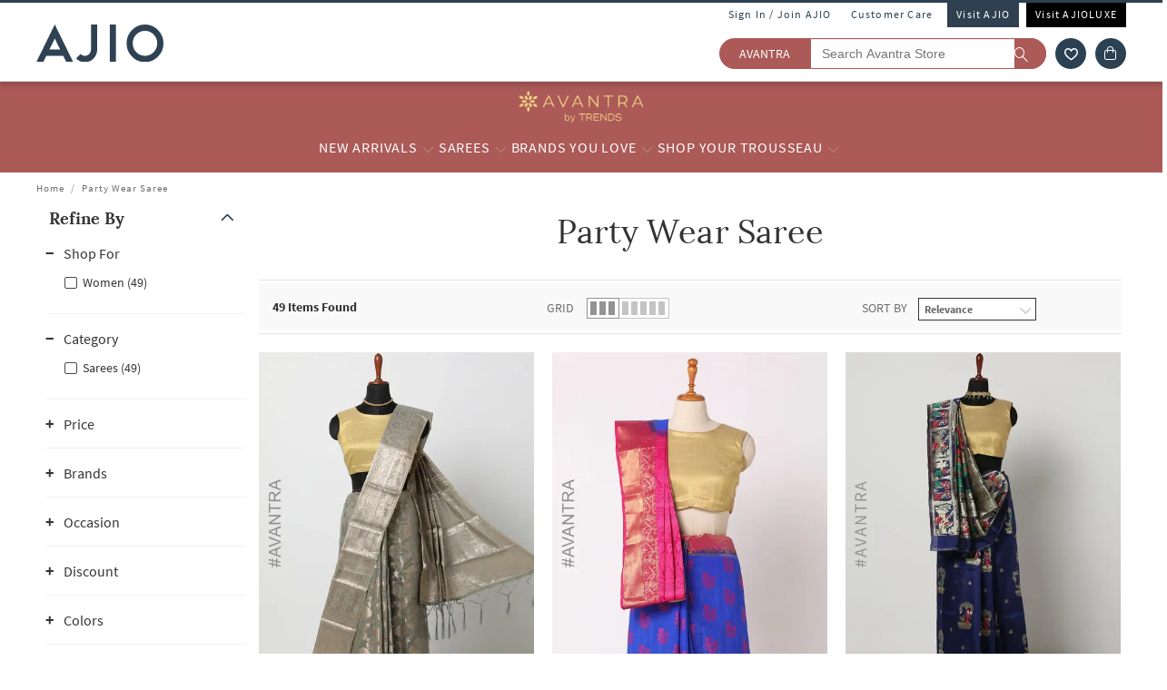

--- FILE ---
content_type: text/html; charset=utf-8
request_url: https://www.avantra.ajio.com/find/Party-Wear-Saree
body_size: 63012
content:
<!DOCTYPE html>
<html lang="en">
    <head>
      <meta http-equiv="Content-Type" content="text/html; charset=UTF-8">
      <meta http-equiv="X-UA-Compatible" content="IE=edge,chrome=1">
      <meta name="format-detection" content="telephone=no" />
      <meta charset="utf-8" />
      <meta name = "google-site-verification" content ="mst3EDdpHbIKH409fDtfXk-wS6DAbcyLv-BXDg55gfo"/>
      <!-- <meta http-equiv="Cache-control" content="no-transform"> -->
      <meta name="viewport" content="width=device-width, initial-scale=1.0, user-scalable=no"/>
      <meta name="author" content="">
        
          <meta name="keywords" content="Party%20Wear%20Saree, Buy Party%20Wear%20Saree Online | AJIO">
        
        <meta name="og:type" content="website">
        <meta name="og:site_name" content="Ajio.com">
        <meta name="fb:app_id" content="233163173739076">
        <meta name="twitter:card" content="summary">
        <meta name="twitter:site" content="@AJIOLife">
        
        
          <meta name="description" content="Best Offers on Party%20wear%20saree - Upto 20-71% off Sale - Original Products, Fastest Delivery, No additional taxes, COD & Exchange/Return. Buy now!">
          <meta name="og:description" content="Best Offers on Party%20wear%20saree - Upto 20-71% off Sale - Original Products, Fastest Delivery, No additional taxes, COD & Exchange/Return. Buy now!">
          <meta name="twitter:description" content="Best Offers on Party%20wear%20saree - Upto 20-71% off Sale - Original Products, Fastest Delivery, No additional taxes, COD & Exchange/Return. Buy now!">
        
        
          <meta name="og:url" content="https://www.avantra.ajio.com/find/Party-Wear-Saree">
          <meta name="twitter:url" content="https://www.avantra.ajio.com/find/Party-Wear-Saree">
        

        
        <meta name="twitter:app:name:iphone" content="AJIO">
        <meta name="twitter:app:id:iphone" content="1113425372">
        <meta name="twitter:app:name:googleplay" content="AJIO">
        <meta name="twitter:app:id:googleplay" content="com.ril.ajio">
        <meta name="twitter:creator" content="@AJIOlife">
        <meta name="twitter:domain" content="Ajio.com">
        <meta name="apple-mobile-web-app-capable" content="yes" />
        <meta name="apple-mobile-web-app-status-bar-style" content="black" />
       
        <meta name="HandheldFriendly" content="True">
        <meta name="MobileOptimized" content="970">
        
           <meta name="robots" content="index,follow">
         
        <!-- DNS Prefetch Links -->
        <link rel="dns-prefetch" href="https://assets-jiocdn.ajio.com" />
        <link rel="dns-prefetch" href="https://ajax.googleapis.com" />
        <link rel="dns-prefetch" href="https://www.googletagmanager.com" />
        <link rel="dns-prefetch" href="https://www.google-analytics.com"/>
        <script type="text/javascript" src="https://ajax.googleapis.com/ajax/libs/jquery/3.3.1/jquery.min.js" async></script>

        <!-- Google Tag Manager -->
          <script>(function(w,d,s,l,i){w[l]=w[l]||[];w[l].push({'gtm.start':
            new Date().getTime(),event:'gtm.js'});var f=d.getElementsByTagName(s)[0],
            j=d.createElement(s),dl=l!='dataLayer'?'&l='+l:'';j.async=true;j.src=
            'https://www.googletagmanager.com/gtm.js?id='+i+dl;f.parentNode.insertBefore(j,f);
            })(window,document,'script','dataLayer','GTM-KGJPN7D');</script>
        <!-- End Google Tag Manager -->
        <!-- Facebook Pixel Code -->
      <!-- End Facebook Pixel Code -->
        
        
          <style>
            .dp-shm,.dp-shm *,.dp-shm ::after,.dp-shm ::before{box-sizing:border-box;margin:0;padding:0;font-size:0}.dp-shm-dply-inbck{display:inline-block}.dp-shm-brdus{border-radius:2px}.dp-shm-gray{background-color:#f5f5f5}img{vertical-align:middle}.dp-shm{position:fixed;width:100%;height:100%;top:0;left:0;background-color:#fff;z-index:4001}.dp-shm-hd,.dp-shm-hd-sgin,.dp-shm-hd-logo,.dp-shm-hd-search,.dp-shm-closet,.dp-shm-cart,.dp-shm-bnr{position:relative}.dp-shm-hd-wrapper{position:fixed;width:100%;border-bottom:1px solid #f5f5f5}.dp-shm-hd{width:1280px;margin:auto}.dp-shm-hd-sgin{width:1280px;height:26px}.dp-shm-hd-menu{width:1280px;padding:13.6px 50px 13.5px;margin:auto}.dp-shm-hd-menu > *{vertical-align:middle}.dp-shm-hd-logo{width:77.3px;height:26.5px}.dp-shm-hd-nav{margin-left:235.8px}.dp-shm-hd-nav,.dp-shm-hd-nav > div{position:relative;height:16.5px}.dp-shm-hd-nav-txt{width:67.3px;margin-right:43.3px}.dp-shm-hd-search{width:298.5px;height:29.9px;border-radius:22px;margin-right:22.5px}.dp-shm-closet,.dp-shm-cart{width:31px;height:31px;border-radius:50%}.dp-shm-closet{margin-right:12px}.dp-shm-content{width:100%;height:calc(100% - 84.09px);overflow:scroll;margin-top:83.8px}.dp-shm-mgn-h1{margin-bottom:16.3px}.dp-shm-mgn-h2{margin-bottom:16.1px}.dp-shm-mgn-h3{margin-bottom:13.5px}.dp-shm-mgn-tp-25{margin-top:35px}.dp-shm-plp{width:1280px;height:100%;padding:29.4px 0 0 50px;margin:auto}.dp-shm-plp-lft,.dp-shm-plp-rgt{float:left;height:100%}.dp-shm-plp-lft{width:161.3px}.dp-shm-plp-rgt{width:984px;padding-left:112px}.dp-shm-nav-h1,.dp-shm-nav-lst-cntr,.dp-shm-nav-h2,.dp-shm-nav-h3,.dp-shm-plp-cat-hd-cntr,.dp-shm-plp-cat-hd,.dp-shm-plp-cust-fltr,.dp-shm-plp-item,.dp-shm-item-card,.dp-shm-item-txt{position:relative}.dp-shm-nav-h1{height:27px}.dp-shm-nav-lst-cntr{padding-left:10%;height:100%}.dp-shm-nav-h2,.dp-shm-nav-h3{width:69.3px;height:11.9px}.dp-shm-lst{padding-left:25%}.dp-shm-plp-cat-hd-cntr{height:27px;margin-bottom:39px}.dp-shm-plp-cat-hd{width:162px;height:inherit;margin:auto}.dp-shm-plp-cust-fltr{height:45px;margin-bottom:21px}.dp-shm-plp-items:last-child .dp-shm-plp-item{margin-top:47.6px}.dp-shm-plp-item{float:left;width:268px;margin-right:34px}.dp-shm-plp-item:last-child{margin-right:0}.dp-shm-item-card{height:347px;margin-bottom:5.2px}.dp-shm-item-txt{height:9.9px;margin:auto;margin-bottom:11.3px}.dp-shm-item-txt:last-child{margin-bottom:0}.dp-shm-item-txt1{width:67.3px}.dp-shm-item-txt2,.dp-shm-item-txt3{width:104.2px}.dp-shm-anm:after{content:"";background-color:#000;width:100%;height:100%;position:absolute;top:0;left:0;-webkit-animation-duration:.7s;animation-duration:.7s;-webkit-animation-iteration-count:infinite;animation-iteration-count:infinite;-webkit-animation-name:dp-shm-anm-kyfrm;animation-name:dp-shm-anm-kyfrm;-webkit-animation-timing-function:linear;animation-timing-function:linear;background:-webkit-linear-gradient(left,hsla(0,0%,100%,0),hsla(0,0%,100%,0.4) 30%,hsla(0,0%,100%,0) 70%);filter:progid:DXImageTransform.Microsoft.gradient(startColorstr="#00ffffff",endColorstr="#00ffffff",GradientType=1)}@keyframes dp-shm-anm-kyfrm{0%{transform:translate3d(-100%,0,0)}100%{transform:translate3d(100%,0,0)}}
          </style>
        
        
        
        
          
        
        
          <script>
            (function(i, s, o, g, r, a, m) {
                i['GoogleAnalyticsObject'] = r;
                i[r] = i[r] || function()
  
                {
                    (i[r].q = i[r].q || []).push(arguments)
                }, i[r].l = 1 * new Date();
                a = s.createElement(o),
                    m = s.getElementsByTagName(o)[0];
                a.async = 1;
                a.src = g;
                m.parentNode.insertBefore(a, m)
            })(window, document, 'script', 'https://www.google-analytics.com/analytics.js', 'ga');
            ga('create', "UA-68002030-1", 'auto');
  
          </script>
          
        <!-- 
          <script type="text/javascript" src="https://assets-jiocdn.ajio.com/DataGrinchWebSDK.min.js"></script>
        

        
          <script type="text/javascript" src="https://assets-jiocdn.ajio.com/fetchIPAddress200.js"></script>
         -->
        
          <link rel="preload" href="https://assets-jiocdn.ajio.com/static/assets/desktop.1b0fe8fb94efe0cd51b3.1b0fe8fb94efe0cd51b3.css" as="style">
          <link rel="preload" as="script" href=https://assets-jiocdn.ajio.com/static/assets/desktop-libraries.ede35916637cc97d2810.ede35916637cc97d2810.js>
          <link rel="preload" as="script" href=https://assets-jiocdn.ajio.com/static/assets/desktop-vendors.70ce135be022dd075a3a.70ce135be022dd075a3a.js>
          <link rel="preload" as="script" href=https://assets-jiocdn.ajio.com/static/assets/desktop.873d92f70302ce07ef7c.873d92f70302ce07ef7c.js>
          <link rel="preload" href=https://assets-jiocdn.ajio.com/static/assets/fonts/jioicons--24c73fbb1bb3a58d33ed9f1a3be6a55c.24c73fbb1bb3a58d33ed9f1a3be6a55c.woff as="font" type="font/woff" crossorigin="anonymous">
          <link rel="preload" href=https://assets-jiocdn.ajio.com/static/assets/fonts/Lora--12c052959e60357f292b2bed94162d01.12c052959e60357f292b2bed94162d01.woff as="font" type="font/woff" crossorigin="anonymous">
          <link rel="preload" href=https://assets-jiocdn.ajio.com/static/assets/fonts/Lora-Bold--755b0d247421de7700dd580f3c5dc7d3.755b0d247421de7700dd580f3c5dc7d3.woff as="font" type="font/woff" crossorigin="anonymous">
          <link rel="preload" href=https://assets-jiocdn.ajio.com as="font" type="font/woff" crossorigin="anonymous">
          <link rel="preload" href=https://assets-jiocdn.ajio.com/static/assets/fonts/SourceSansPro-Bold--24b1bb81f77894c7ccc2e4d4ff2101fb.24b1bb81f77894c7ccc2e4d4ff2101fb.woff as="font" type="font/woff" crossorigin="anonymous">
          <link rel="preload" href=https://assets-jiocdn.ajio.com/static/assets/fonts/SourceSansPro-Semibold--f20dfd7873706e4dc6a6523bef4b845e.f20dfd7873706e4dc6a6523bef4b845e.woff as="font" type="font/woff" crossorigin="anonymous">
          <link rel="preload" href=https://assets-jiocdn.ajio.com/static/assets/fonts/Muli_Regular--50aa6723c3983d2f7322ebd7fc99bdc3.50aa6723c3983d2f7322ebd7fc99bdc3.woff as="font" type="font/woff" crossorigin="anonymous">
          <link rel="preload" href=https://assets-jiocdn.ajio.com/static/assets/fonts/Muli_Bold--ef0ddd4c3565d4840dc2f11345cf1c02.ef0ddd4c3565d4840dc2f11345cf1c02.woff as="font" type="font/woff" crossorigin="anonymous">
        

        <!-- Schema Common for All Pages -->
        <script type="application/ld+json">
            {
            "@context":"http://schema.org/",
            "@type":"Organization",
            "name":"Ajio",
            "url":"https://www.ajio.com/",
            "contactPoint" :
            [
              { "@type" : "ContactPoint",
                "telephone" : "+91-1800-889-9991",
                "contactType" : "Customer Service",
                "contactOption" : "TollFree",
                "email": "customercare@ajio.com"
              } , {
                "@type" : "ContactPoint",
                "telephone" : "+91-1800-419-8998",
                "contactType" : "Customer Service",
                "contactOption" : "TollFree",
                "email": "customercare@ajio.com"
              }
            ],
            "logo":"https://assets-jiocdn.ajio.com/static/img/ajio-logo-white.png",
            "sameAs":[
            "https://www.facebook.com/AJIOlife",
            "https://twitter.com/AJIOLife",
            "https://plus.google.com/+AJIOLife",
            "https://www.youtube.com/channel/UCLLJ-WNgEp0Sg7zPShZgETw",
            "https://www.pinterest.com/ajiolife/",
            "https://www.instagram.com/ajiolife/"
            ]
          }
        </script>
        
          <!-- Schema for BreadCrumbs -->
          <script type="application/ld+json">
          {
          "@context" : "https://schema.org",
          "@type" : "BreadcrumbList",
          "itemListElement": [{"@type":"ListItem","position":1,"item":{"@id":"https://www.ajio.com/","name":"Home"}},{"@type":"ListItem","position":2,"item":{"@id":"https://www.ajio.com/search?text=Party+Wear+Saree%3Arelevance","name":"Party Wear Saree:relevance"}}]          }
          </script>
        
        
        
          <title>Best Offers on Party wear saree upto 20-71% off - Limited period sale | AJIO</title>
        
        
          <link rel="stylesheet" id = "appCss" type="text/css" media="all" href="https://assets-jiocdn.ajio.com/static/assets/desktop.1b0fe8fb94efe0cd51b3.1b0fe8fb94efe0cd51b3.css">
        
        <link rel="shortcut icon" href="https://assets-jiocdn.ajio.com/static/img/favicon.ico">
        
          <script type="application/ld+json">
            {
            "@context": "http://schema.org",
            "@type": "ItemList",
            "url": "http://www.avantra.ajio.com/find/Party-Wear-Saree",
            "numberOfItems": "49",
            "itemListElement": [{"@type":"ListItem","name":"VIVITKA Banarasi Woven Saree with Zari Border Traditional Saree","image":"https://assets.ajio.com/medias/sys_master/root/20230614/EKx1/6489dd0342f9e729d7429e98/-286Wx359H-442062060-grey-MODEL.jpg","url":"https://www.ajio.com/vivitka-banarasi-woven-saree-with-zari-border-traditional-saree/p/442062060_grey","position":1},{"@type":"ListItem","name":"VARJA Banarasi Silk Saree","image":"https://assets.ajio.com/medias/sys_master/root/20230628/dRJF/649c28f4a9b42d15c9159ba7/-286Wx359H-441582670-royalblue-MODEL.jpg","url":"https://www.ajio.com/varja-banarasi-silk-saree/p/441582670_royalblue","position":2},{"@type":"ListItem","name":"VARJA Jacquard Boota Saree","image":"https://assets.ajio.com/medias/sys_master/root/20221123/VFzy/637e38d8aeb269659cac97c1/-286Wx359H-441582864-navyblue-MODEL.jpg","url":"https://www.ajio.com/varja-jacquard-boota-saree/p/441582864_navyblue","position":3}]            }
          </script>
        
        
          <link rel="canonical" href="https://www.avantra.ajio.com/find/Party-Wear-Saree"/>
        
        <!-- CleverTap -->
        
          <!-- TODO: Add clevertap script in next release-->
        
        
          <link rel="alternate" href="android-app://com.ril.ajio/https/www.avantra.ajio.com/find/Party-Wear-Saree"/>
        
        
          <link rel="alternate" href="ios-app://1113425372/https/www.avantra.ajio.com/find/Party-Wear-Saree"/>
        
        
  

        <!-- Google Sign In  -->
        <script src="https://apis.google.com/js/platform.js?onload=init" async defer></script>

        <script>var pathvars={worker:"/service-worker.js",manifest:"/manifest.json", workerStatus: false};</script>

        <script src="https://clientcdn.pushengage.com/core/1984.js" async>_pe.subscribe();</script>
        <style type="text/css" media="screen, print">
          
            @font-face {
              font-family: "jioicons";
              src: url("https://assets-jiocdn.ajio.com/static/assets/fonts/jioicons--24c73fbb1bb3a58d33ed9f1a3be6a55c.24c73fbb1bb3a58d33ed9f1a3be6a55c.woff") format('woff'),
              url("https://assets-jiocdn.ajio.com/static/assets/fonts/jioicons--909f1eebaca13ed6ff3ca5134372a6be.909f1eebaca13ed6ff3ca5134372a6be.ttf") format('ttf');
            }
            @font-face {
              font-family: "Lora";
              src: url("https://assets-jiocdn.ajio.com/static/assets/fonts/Lora-Regular--12c052959e60357f292b2bed94162d01.12c052959e60357f292b2bed94162d01.woff") format('woff'),
              url("https://assets-jiocdn.ajio.com/static/assets/fonts/Lora-Regular--72631269e4dc9b244bfb441ea22188fe.72631269e4dc9b244bfb441ea22188fe.ttf") format('ttf');
            }
            @font-face {
              font-family: "Lora";
              font-weight: 700;
              src: url("https://assets-jiocdn.ajio.com/static/assets/fonts/Lora-Bold--755b0d247421de7700dd580f3c5dc7d3.755b0d247421de7700dd580f3c5dc7d3.woff") format('woff'),
              url("https://assets-jiocdn.ajio.com/static/assets/fonts/Lora-Bold--9f29b0511c09bc963b6439efc1f21d4e.9f29b0511c09bc963b6439efc1f21d4e.ttf") format('ttf');
            }
            @font-face {
              font-family: "Lora";
              font-weight: 800;
              src: url("https://assets-jiocdn.ajio.com/static/assets/fonts/Lora-Bold--755b0d247421de7700dd580f3c5dc7d3.755b0d247421de7700dd580f3c5dc7d3.woff") format('woff'),
              url("https://assets-jiocdn.ajio.com/static/assets/fonts/Lora-Bold--9f29b0511c09bc963b6439efc1f21d4e.9f29b0511c09bc963b6439efc1f21d4e.ttf") format('ttf');
            }
            @font-face {
              font-family: "SourceSansPro";
              src: url("https://assets-jiocdn.ajio.com/static/assets/fonts/SourceSansPro-Regular--70479481cd786114774c92e8d04a4028.70479481cd786114774c92e8d04a4028.woff") format('woff'),
              url("https://assets-jiocdn.ajio.com/static/assets/fonts/SourceSansPro-Regular--ba6cad25afe01d394e830f548a7f94df.ba6cad25afe01d394e830f548a7f94df.ttf") format('ttf')
            }
            @font-face {
              font-family: "SourceSansPro";
              font-weight: 800;
              src:  url("https://assets-jiocdn.ajio.com/static/assets/fonts/SourceSansPro-Bold--24b1bb81f77894c7ccc2e4d4ff2101fb.24b1bb81f77894c7ccc2e4d4ff2101fb.woff") format('woff'),
              url("https://assets-jiocdn.ajio.com/static/assets/fonts/SourceSansPro-Bold--5c6c404eca1aa7c5951e05d7f2cf40eb.5c6c404eca1aa7c5951e05d7f2cf40eb.ttf") format('ttf')
            }
            @font-face {
              font-family: "SourceSansPro";
              font-weight: 700;
              src:  url("https://assets-jiocdn.ajio.com/static/assets/fonts/SourceSansPro-Bold--24b1bb81f77894c7ccc2e4d4ff2101fb.24b1bb81f77894c7ccc2e4d4ff2101fb.woff") format('woff'),
              url("https://assets-jiocdn.ajio.com/static/assets/fonts/SourceSansPro-Bold--5c6c404eca1aa7c5951e05d7f2cf40eb.5c6c404eca1aa7c5951e05d7f2cf40eb.ttf") format('ttf')
            }
            @font-face {
              font-family: "SourceSansPro";
              font-weight: 600;
              src:  url("https://assets-jiocdn.ajio.com/static/assets/fonts/SourceSansPro-Semibold--f20dfd7873706e4dc6a6523bef4b845e.f20dfd7873706e4dc6a6523bef4b845e.woff") format('woff'),
              url("https://assets-jiocdn.ajio.com/static/assets/fonts/SourceSansPro-Semibold--52984b3a4e09652a6feee711d5c169fd.52984b3a4e09652a6feee711d5c169fd.ttf") format('ttf')
            }
            @font-face {
              font-family: "Muli";
              font-style: normal;
              font-weight: normal;
              font-display: "swap";
              src: url("https://assets-jiocdn.ajio.com/static/assets/fonts/Muli_Regular--50aa6723c3983d2f7322ebd7fc99bdc3.50aa6723c3983d2f7322ebd7fc99bdc3.woff") format('woff');
            }
            @font-face {
              font-family: "Muli";
              font-style: normal;
              font-weight: bold;
              font-display: "swap";
              src: url("https://assets-jiocdn.ajio.com/static/assets/fonts/Muli_Bold--ef0ddd4c3565d4840dc2f11345cf1c02.ef0ddd4c3565d4840dc2f11345cf1c02.woff") format('woff');
            }
            @font-face {
              font-family: ajioicons;
              src: url("https://assets-jiocdn.ajio.com/static/assets/fonts/refresh-icons--53f209dfa925395f692391d3adcba31f.53f209dfa925395f692391d3adcba31f.woff") format("woff");
            }
          
          
        </style>
    </head>
    <body>
       <!-- FB Sign In -->
       
       <script>
          window.fbAsyncInit = function () {
            FB.init({
              appId: '530272470511330', //'530272470511330', 530272470511330-MR 1757468351183392-MK
              autoLogAppEvents: true,
              xfbml: true,
              version: 'v2.11'
            });

            // Broadcast an event when FB object is ready
            var fbInitEvent = new Event('FBObjectReady');
            document.dispatchEvent(fbInitEvent);
          };
          // Load the SDK asynchronously
          (function (d, s, id) {
            var js, fjs = d.getElementsByTagName(s)[0];
            if (d.getElementById(id)) { return; }
            js = d.createElement(s); js.id = id;
            js.src = "https://connect.facebook.net/en_US/sdk.js";
            fjs.parentNode.insertBefore(js, fjs);
          }(document, 'script', 'facebook-jssdk'));
        </script>
       

      
      <!-- Affise Pixel -->
        
      <script>
        function delAff(){localStorage.removeItem("affAw"),localStorage.removeItem("affID"),localStorage.removeItem("affQuery")}function affDAw(){let e=new URLSearchParams(window.location.search);(e.get("utm_source")||e.get("utm_medium")||e.get("utm_campaign"))&&!e.get("clickid")&&delAff();let f=localStorage.getItem("affAw");if(f){let t=new Date(f);new Date>=t&&delAff()}}affDAw();
      </script>
      
      <script>
        function delAff(){localStorage.removeItem("affAw"),localStorage.removeItem("affID"),localStorage.removeItem("affQuery")}function affDAw(){let e=new URLSearchParams(window.location.search);(e.get("utm_source")||e.get("utm_medium")||e.get("utm_campaign"))&&!e.get("clickid")&&delAff();let f=localStorage.getItem("affAw");if(f){let t=new Date(f);new Date>=t&&delAff()}}affDAw();
      </script>

      <div id="app"><div><div class="dp-shm"><div class="dp-shm-hd-wrapper"><div class="dp-shm-hd"><div class="dp-shm-hd-sgin dp-shm-gray dp-shm-anm"></div><div class="dp-shm-hd-menu"><div class="dp-shm-anm dp-shm-dply-inbck dp-shm-hd-logo dp-shm-gray dp-shm-brdus"></div><div class="dp-shm-hd-nav dp-shm-dply-inbck"><div class="dp-shm-anm dp-shm-dply-inbck dp-shm-hd-nav-txt dp-shm-gray dp-shm-brdus"></div><div class="dp-shm-anm dp-shm-dply-inbck dp-shm-hd-nav-txt dp-shm-gray dp-shm-brdus"></div><div class="dp-shm-anm dp-shm-dply-inbck dp-shm-hd-nav-txt dp-shm-gray dp-shm-brdus"></div><div class="dp-shm-anm dp-shm-dply-inbck dp-shm-hd-nav-txt dp-shm-gray dp-shm-brdus"></div></div><div class="dp-shm-anm dp-shm-dply-inbck dp-shm-hd-search dp-shm-gray"></div><div class="dp-shm-anm dp-shm-dply-inbck dp-shm-closet dp-shm-gray"></div><div class="dp-shm-anm dp-shm-dply-inbck dp-shm-cart dp-shm-gray"></div></div></div></div><div class="dp-shm-content"><div class="dp-shm-plp"><div class="dp-shm-plp-lft"><div class="dp-shm-nav-h1 dp-shm-mgn-h1 dp-shm-gray dp-shm-anm"></div><div class="dp-shm-nav-lst-cntr"><div class="dp-shm-nav-h2 dp-shm-mgn-h2 dp-shm-gray dp-shm-anm"></div><div class="dp-shm-lst"><div class="dp-shm-nav-h3 dp-shm-mgn-h3 dp-shm-gray dp-shm-anm"></div><div class="dp-shm-nav-h3 dp-shm-mgn-h3 dp-shm-gray dp-shm-anm"></div><div class="dp-shm-nav-h3 dp-shm-mgn-h3 dp-shm-gray dp-shm-anm"></div><div class="dp-shm-nav-h3 dp-shm-mgn-h3 dp-shm-gray dp-shm-anm"></div><div class="dp-shm-nav-h3 dp-shm-mgn-h3 dp-shm-gray dp-shm-anm"></div></div><div class="dp-shm-nav-h2 dp-shm-mgn-h2 dp-shm-gray dp-shm-anm dp-shm-mgn-tp-25"></div><div class="dp-shm-lst"><div class="dp-shm-nav-h3 dp-shm-mgn-h3 dp-shm-gray dp-shm-anm"></div><div class="dp-shm-nav-h3 dp-shm-mgn-h3 dp-shm-gray dp-shm-anm"></div><div class="dp-shm-nav-h3 dp-shm-mgn-h3 dp-shm-gray dp-shm-anm"></div><div class="dp-shm-nav-h3 dp-shm-mgn-h3 dp-shm-gray dp-shm-anm"></div><div class="dp-shm-nav-h3 dp-shm-mgn-h3 dp-shm-gray dp-shm-anm"></div></div><div class="dp-shm-nav-h2 dp-shm-mgn-h2 dp-shm-gray dp-shm-anm dp-shm-mgn-tp-25"></div><div class="dp-shm-nav-h2 dp-shm-mgn-h2 dp-shm-gray dp-shm-anm dp-shm-mgn-tp-25"></div><div class="dp-shm-nav-h2 dp-shm-mgn-h2 dp-shm-gray dp-shm-anm dp-shm-mgn-tp-25"></div><div class="dp-shm-nav-h2 dp-shm-mgn-h2 dp-shm-gray dp-shm-anm dp-shm-mgn-tp-25"></div></div></div><div class="dp-shm-plp-rgt"><div class="dp-shm-plp-rgt-blk"><div class="dp-shm-plp-cat-hd-cntr"><div class="dp-shm-plp-cat-hd dp-shm-gray dp-shm-anm"></div></div><div class="dp-shm-plp-cust-fltr dp-shm-gray dp-shm-anm"></div><div class="dp-shm-plp-items"><div class="dp-shm-plp-item"><div class="dp-shm-item-card dp-shm-gray dp-shm-anm"></div><div class="dp-shm-item-txt1 dp-shm-item-txt dp-shm-gray dp-shm-anm"></div><div class="dp-shm-item-txt2 dp-shm-item-txt dp-shm-gray dp-shm-anm"></div><div class="dp-shm-item-txt3 dp-shm-item-txt dp-shm-gray dp-shm-anm"></div></div><div class="dp-shm-plp-item"><div class="dp-shm-item-card dp-shm-gray dp-shm-anm"></div><div class="dp-shm-item-txt1 dp-shm-item-txt dp-shm-gray dp-shm-anm"></div><div class="dp-shm-item-txt2 dp-shm-item-txt dp-shm-gray dp-shm-anm"></div><div class="dp-shm-item-txt3 dp-shm-item-txt dp-shm-gray dp-shm-anm"></div></div><div class="dp-shm-plp-item"><div class="dp-shm-item-card dp-shm-gray dp-shm-anm"></div><div class="dp-shm-item-txt1 dp-shm-item-txt dp-shm-gray dp-shm-anm"></div><div class="dp-shm-item-txt2 dp-shm-item-txt dp-shm-gray dp-shm-anm"></div><div class="dp-shm-item-txt3 dp-shm-item-txt dp-shm-gray dp-shm-anm"></div></div></div><div class="dp-shm-plp-items"><div class="dp-shm-plp-item"><div class="dp-shm-item-card dp-shm-gray dp-shm-anm"></div><div class="dp-shm-item-txt1 dp-shm-item-txt dp-shm-gray dp-shm-anm"></div></div><div class="dp-shm-plp-item"><div class="dp-shm-item-card dp-shm-gray dp-shm-anm"></div><div class="dp-shm-item-txt1 dp-shm-item-txt dp-shm-gray dp-shm-anm"></div></div><div class="dp-shm-plp-item"><div class="dp-shm-item-card dp-shm-gray dp-shm-anm"></div><div class="dp-shm-item-txt1 dp-shm-item-txt dp-shm-gray dp-shm-anm"></div></div></div></div></div></div></div></div><div class="avantra store-in-store  "><div id="appContainer"><div class="false header-wrapper"><div class="main-header dodShadow" style="height:90px"><header><div class=" guest-header"><ul><li><span id="loginAjio" tabindex="0" role="button" class="  login-form login-modal" aria-label="Sign In / Join Ajio">Sign In / Join AJIO</span></li><li><a href="https://www.ajio.com/selfcare" aria-label="Customer Care">Customer Care</a></li><li class="visit-ajio ajio_color"><a href="https://www.ajio.com" aria-label="Visit Ajio">Visit AJIO</a></li><li class="visit-ajio"><a href="https://luxe.ajio.com" aria-label="Visit Ajioluxe">Visit AJIOLUXE</a></li></ul></div><div class="logo-float undefined"><a href="https://www.ajio.com"><img width="130px" src="https://assets-jiocdn.ajio.com/static/img/Ajio-Logo.svg" alt="Ajio logo" title=""/></a></div><div class="header-right"><div class="scb"><form><div class="searchbar-view" role="search" style="display:flex"><div class="react-autosuggest__container react-autosuggest__container--open"><p class="sub-store-name" style="background-color:#ab5a58;color:#FFFFFF">AVANTRA</p><input autoComplete="off" style="border-color:#ab5a58" tabindex="0" aria-label="Search Avantra Store" class="react-autosuggest__input react-autosuggest__input--open" placeholder="Search Avantra Store" name="searchVal" type="text" value=""/></div><button type="submit" class="rilrtl-button" style="background-color:#ab5a58" aria-label="search"><span class="ic-search" style="color:#FFFFFF"></span></button></div></form><div aria-label="wishlist icon" class="popup-blk wishlist-blk-icon"><img tabindex="0" src="https://assets-jiocdn.ajio.com/static/img/wishlistIcon.svg" aria-label="wishlist icon" alt="Wishlist icon"/></div><div class="popup-blk cart-blk"><div role="alert" aria-live="assertive" aria-atomic="true" tabindex="-1" style="position:absolute;width:1px;height:1px;margin:-1px;border:0;padding:0;clip:rect(0 0 0 0);overflow:hidden;white-space:nowrap"></div><a href="https://www.ajio.com/cart" aria-label="Cart" tabindex="0"><div class="ic-cart " style="color:#FFFFFF;background-color:#2c4152" tabindex="-1" aria-hidden="true"></div></a></div></div></div></header><div></div></div><div class="sub-header transition-element" id="subHeader" style="background-color:#ab5a58;color:#FFFFFF;height:100px;top:90px"><div class="sub-header-wrapper transition-element" style="background-color:#ab5a58;height:100px"><div class="sub-store-header" style="height:35px"><a href="/" style="height:35px"><img src="https://assets.ajio.com/medias/sys_master/root/h5f/hfc/62510363901982/Avantra-Logo-without-bg-untrimmed-center-aligned.png" class="sub-store-brand-icon transition-element" alt="Ajio logo" style="height:35px;min-height:35px"/></a></div><div class="menu-newlist" role="navigation"><ul class="level-first transition-element" style="padding-top:10px"><li style="height:45px;line-height:35px" data-test="li-New Arrivals"><div id="menu-item-seperator" style="display:flex;align-items:center"><div style="position:relative;width:max-content"><div id="menu-caret-link"><a href="https://avantra.ajio.com/s/avantra-4846-54021" style="color:#FFFFFF;height:45px;font-size:16px" title="New Arrivals" class=" alignTag"><span>New Arrivals</span></a><button class="expand-nav-btn" aria-expanded="false" aria-controls="ul-New Arrivals" aria-label="New Arrivals More" disabled=""><img src="https://assets-jiocdn.ajio.com/static/img/filter-downarrow-icon.png" alt=""/></button></div></div></div><div class="menu-flyout close-seo-dropdown-menu  " style="top:100px" id="ul-New Arrivals"><ul class="menu-lfirst" role="tablist" aria-labelledby="shop-by"><span class="shopby-text" aria-label="Shop by:" aria-hidden="true" id="shop-by">Shop by: </span></ul></div><div class="dp-overlay close-seo-dropdown-overlay" style="top:190px"></div></li><li style="height:45px;line-height:35px" data-test="li-Sarees"><div id="menu-item-seperator" style="display:flex;align-items:center"><div style="position:relative;width:max-content"><div id="menu-caret-link"><a href="/" style="color:#FFFFFF;height:45px;font-size:16px" title="Sarees" class=" alignTag"><span>Sarees</span></a><button class="expand-nav-btn" aria-expanded="false" aria-controls="ul-Sarees" aria-label="Sarees More"><img src="https://assets-jiocdn.ajio.com/static/img/filter-downarrow-icon.png" alt=""/></button></div></div></div><div class="menu-flyout close-seo-dropdown-menu  " style="top:100px" id="ul-Sarees"><ul class="menu-lfirst" role="tablist" aria-labelledby="shop-by"><span class="shopby-text" aria-label="Shop by:" aria-hidden="true" id="shop-by">Shop by: </span><li id="listItems-shopBy" class="catg inactive-text"><div role="tab" aria-label="CATEGORIES acts as link" aria-selected="false" id="tab-CATEGORIES" aria-controls="tabpanel-CATEGORIES" tabindex="0"><a tabindex="-1" href="/" data-test="navigation-list" id="shop-by-tabs">CATEGORIES</a></div><div class="flyout-inner"><div class="menu-lsec menu-lsec-full-width " id="inner"><div class="column column-1"><div class="third-level" id="third"><div class="title"><a href="https://avantra.ajio.com/s/contemporary-sarees-4846-50621"><span><strong>Traditional Wear</strong></span></a></div><div class="items" role="list"></div></div><div class="third-level" id="third"><div class="title"><a href="https://avantra.ajio.com/s/contemporary-sarees-4846-50621"><span><strong>Contemporary Sarees</strong></span></a></div><div class="items" role="list"></div></div><div class="third-level" id="third"><div class="title"><a href="https://avantra.ajio.com/s/bridal-sarees-4846-50621"><span><strong>Occasional wear</strong></span></a></div><div class="items" role="list"></div></div><div class="third-level" id="third"><div class="title"><a href="https://avantra.ajio.com/s/new-arrivals-4846-50621"><span><strong>Bridal Wear</strong></span></a></div><div class="items" role="list"></div></div></div></div></div></li></ul></div><div class="dp-overlay close-seo-dropdown-overlay" style="top:190px"></div></li><li style="height:45px;line-height:35px" data-test="li-Brands you love"><div id="menu-item-seperator" style="display:flex;align-items:center"><div style="position:relative;width:max-content"><div id="menu-caret-link"><a href="/" style="color:#FFFFFF;height:45px;font-size:16px" title="Brands you love" class=" alignTag"><span>Brands you love</span></a><button class="expand-nav-btn" aria-expanded="false" aria-controls="ul-Brands you love" aria-label="Brands you love More"><img src="https://assets-jiocdn.ajio.com/static/img/filter-downarrow-icon.png" alt=""/></button></div></div></div><div class="menu-flyout close-seo-dropdown-menu  " style="top:100px" id="ul-Brands you love"><ul class="menu-lfirst" role="tablist" aria-labelledby="shop-by"><span class="shopby-text" aria-label="Shop by:" aria-hidden="true" id="shop-by">Shop by: </span><li id="listItems-shopBy" class="catg inactive-text"><div role="tab" aria-label="CATEGORIES acts as link" aria-selected="false" id="tab-CATEGORIES" aria-controls="tabpanel-CATEGORIES" tabindex="0"><a tabindex="-1" href="/" data-test="navigation-list" id="shop-by-tabs">CATEGORIES</a></div><div class="flyout-inner"><div class="menu-lsec menu-lsec-full-width " id="inner"><div class="column column-1"><div class="third-level" id="third"><div class="title"><a href="https://avantra.ajio.com/s/varja-4846-50621"><span><strong>Varja</strong></span></a></div><div class="items" role="list"></div></div><div class="third-level" id="third"><div class="title"><a href="https://avantra.ajio.com/s/vivikta-4846-50621"><span><strong>Vivikta</strong></span></a></div><div class="items" role="list"></div></div><div class="third-level" id="third"><div class="title"><span class="title-tag" role="heading" aria-level="2"><strong>Anukta</strong></span></div><div class="items" role="list"></div></div><div class="third-level" id="third"><div class="title"><span class="title-tag" role="heading" aria-level="2"><strong>Rimaya</strong></span></div><div class="items" role="list"></div></div></div></div></div></li></ul></div><div class="dp-overlay close-seo-dropdown-overlay" style="top:190px"></div></li><li style="height:45px;line-height:35px" data-test="li-Shop your Trousseau"><div id="menu-item-seperator" style="display:flex;align-items:center"><div style="position:relative;width:max-content"><div id="menu-caret-link"><a href="/" style="color:#FFFFFF;height:45px;font-size:16px" title="Shop your Trousseau" class=" alignTag"><span>Shop your Trousseau</span></a><button class="expand-nav-btn" aria-expanded="false" aria-controls="ul-Shop your Trousseau" aria-label="Shop your Trousseau More"><img src="https://assets-jiocdn.ajio.com/static/img/filter-downarrow-icon.png" alt=""/></button></div></div></div><div class="menu-flyout close-seo-dropdown-menu  " style="top:100px" id="ul-Shop your Trousseau"><ul class="menu-lfirst" role="tablist" aria-labelledby="shop-by"><span class="shopby-text" aria-label="Shop by:" aria-hidden="true" id="shop-by">Shop by: </span><li id="listItems-shopBy" class="catg inactive-text"><div role="tab" aria-label="CATEGORIES acts as link" aria-selected="false" id="tab-CATEGORIES" aria-controls="tabpanel-CATEGORIES" tabindex="0"><a tabindex="-1" href="/" data-test="navigation-list" id="shop-by-tabs">CATEGORIES</a></div><div class="flyout-inner"><div class="menu-lsec menu-lsec-full-width " id="inner"><div class="column column-1"><div class="third-level" id="third"><div class="title"><span class="title-tag" role="heading" aria-level="2"><strong>Silk Sarees</strong></span></div><div class="items" role="list"></div></div><div class="third-level" id="third"><div class="title"><span class="title-tag" role="heading" aria-level="2"><strong>Kanjeeveram</strong></span></div><div class="items" role="list"></div></div><div class="third-level" id="third"><div class="title"><span class="title-tag" role="heading" aria-level="2"><strong>Art Silk</strong></span></div><div class="items" role="list"></div></div></div></div></div></li></ul></div><div class="dp-overlay close-seo-dropdown-overlay" style="top:190px"></div></li></ul></div></div></div></div><div class="content" style="margin-top:190px"><div><div class="main-view page page--category-desktop product-view"></div></div></div><div class="   main-footer"><footer><div class="ftr-top"><ul><li><span class="ic-update" aria-hidden="true"></span><span aria-label="EASY EXCHANGE"><strong>EASY EXCHANGE</strong></span></li><li><span class="ic-pikup" aria-hidden="true"></span><span aria-label="100% HANDPICKED"><strong>100% HANDPICKED</strong></span></li><li><span class="ic-qlty" aria-hidden="true"></span><span aria-label="ASSURED QUALITY"><strong>ASSURED QUALITY</strong></span></li></ul></div><div class="ftr-cont"><div class="ftr-body"><div class="ftr-bodyinner"><section class="ftr-support"><div class="headline" aria-label="Ajio" role="heading" aria-level="2"><strong>Ajio</strong></div><ul class="ftr-items"><li><a href="https://www.ajio.com/help/whoweare" target="_self" title="Who We Are" aria-label="Who We Are">Who We Are</a></li><li><a href="https://www.ajio.com/ajio-careers" target="_self" title="Join Our Team" aria-label="Join Our Team">Join Our Team</a></li><li><a href="https://www.ajio.com/help/termsAndCondition" target="_self" title="Terms &amp; Conditions" aria-label="Terms &amp; Conditions">Terms &amp; Conditions</a></li><li><a href="https://www.ajio.com/privacypolicy" target="_self" title="We Respect Your Privacy" aria-label="We Respect Your Privacy">We Respect Your Privacy</a></li><li><a href="https://www.ajio.com/fee-payment-promotion-policy" target="_self" title="Fees &amp; Payments" aria-label="Fees &amp; Payments">Fees &amp; Payments</a></li><li><a href="https://www.ajio.com/return-refund-policy" target="_self" title="Returns &amp; Refunds Policy" aria-label="Returns &amp; Refunds Policy">Returns &amp; Refunds Policy</a></li><li><a href="https://www.ajio.com/ajio-own-sale-policy" target="_self" title="Promotions Terms &amp; Conditions" aria-label="Promotions Terms &amp; Conditions">Promotions Terms &amp; Conditions</a></li></ul></section><section class="ftr-support"><div class="headline" aria-label="Help" role="heading" aria-level="2"><strong>Help</strong></div><ul class="ftr-items"><li><a href="https://www.ajio.com/my-account/orders" target="_self" title="Track Your Order" aria-label="Track Your Order">Track Your Order</a></li><li><a href="https://www.ajio.com/selfcare" target="_self" title="Frequently Asked Questions" aria-label="Frequently Asked Questions">Frequently Asked Questions</a></li><li><a href="https://www.ajio.com/selfcare" target="_self" title="Returns" aria-label="Returns">Returns</a></li><li><a href="https://www.ajio.com/selfcare" target="_self" title="Cancellations" aria-label="Cancellations">Cancellations</a></li><li><a href="https://www.ajio.com/selfcare" target="_self" title="Payments" aria-label="Payments">Payments</a></li><li><a href="https://www.ajio.com/selfcare" target="_self" title="Customer Care" aria-label="Customer Care">Customer Care</a></li><li><a href="https://www.ajio.com/coupon-faq" target="_self" title="How Do I Redeem My Coupon?" aria-label="How Do I Redeem My Coupon?">How Do I Redeem My Coupon?</a></li></ul></section><section class="ftr-support"><div class="headline" aria-label="Shop by" role="heading" aria-level="2"><strong>Shop by</strong></div><ul class="ftr-items"><li><a href="https://www.ajio.com/shop/men" target="_self" title="Men" aria-label="Men">Men</a></li><li><a href="https://www.ajio.com/shop/women" target="_self" title="Women" aria-label="Women">Women</a></li><li><a href="https://www.ajio.com/shop/kids" target="_self" title="Kids" aria-label="Kids">Kids</a></li><li><a href="https://www.ajio.com/shop/indie" target="_self" title="Indie" aria-label="Indie">Indie</a></li><li><a href="https://www.ajio.com/shop/stores" target="_self" title="Stores" aria-label="Stores">Stores</a></li><li><a href="https://www.ajio.com/shop/fresh-arrivals" target="_self" title="New Arrivals" aria-label="New Arrivals">New Arrivals</a></li><li><a href="https://www.ajio.com/help/BrandListing" target="_self" title="Brand Directory" aria-label="Brand Directory">Brand Directory</a></li><li><a href="https://www.ajio.com/" target="_self" title="Home" aria-label="Home">Home</a></li><li><a href="https://www.ajio.com/capsule/newin" target="_self" title="Collections" aria-label="Collections">Collections</a></li></ul></section><section class="ftr-support"><div class="headline" aria-label="Follow us" role="heading" aria-level="2"><strong>Follow us</strong></div><ul class="ftr-items"><li><a href="https://www.facebook.com/AJIOlife" title="Facebook" target="_blank" aria-label="Facebook">Facebook</a></li><li><a href="https://www.instagram.com/ajioluxe/" title="Instagram" target="_blank" aria-label="Instagram">Instagram</a></li><li><a href="https://twitter.com/AJIOLife" title="Twitter" target="_blank" aria-label="Twitter">Twitter</a></li><li><a href="https://www.pinterest.com/ajiolife/" title="Pinterest" target="_blank" aria-label="Pinterest">Pinterest</a></li></ul></section></div><div class="ftr-btm"><div class="ftr-payment"><div class="headline" aria-label="Payment Methods" role="heading" aria-level="2"><strong>Payment Methods</strong></div><div class="method-list"><ul><li aria-label="Net banking"><span class="ic-netbank"></span></li><li aria-label="Visa"><span class="ic-visa"></span></li><li aria-label="Master card"><span class="ic-mastercard"></span></li><li aria-label="Cash on delivery"><span class="ic-cod"></span></li><li aria-label="Jio money"><span class="ic-jiomoney"></span></li></ul></div></div><div class="ftr-ss"><div class="headline" aria-label="Secure Systems" role="heading" aria-level="2"><strong>Secure Systems</strong></div><div class="method-list"><ul><li aria-label="SSL"><span class="ic-ssl"></span></li></ul></div></div></div></div></div></footer></div></div></div></div></div>
      
        <script>
          window.pageType = "SEARCHPAGE"
        </script>
      
      
        <script>
          window.__PRELOADED_STATE__ = {"wishlist":{},"navigation":{"newNavigationEnabled":true,"isFetching":false,"status":{"statusCode":0,"messageDescription":" fetched successfully","errorCode":"OK"},"data":{"childDetails":[{"name":"New Arrivals","newFlag":false,"sequence":0,"url":"https://avantra.ajio.com/s/avantra-4846-54021","tag":"","childDetails":[],"channels":[{"channelName":"DESKTOP","defaultExpandable":true,"visible":true},{"channelName":"KIOSK","defaultExpandable":true,"visible":true}]},{"name":"Sarees","newFlag":false,"sequence":1,"url":"","tag":"","childDetails":[{"name":"CATEGORIES","newFlag":false,"sequence":0,"url":"","tag":"","childDetails":[{"name":"Traditional Wear","newFlag":false,"sequence":0,"url":"https://avantra.ajio.com/s/contemporary-sarees-4846-50621","tag":"","childDetails":[],"channels":[{"channelName":"DESKTOP","defaultExpandable":true,"visible":true},{"channelName":"KIOSK","defaultExpandable":true,"visible":true}]},{"name":"Contemporary Sarees","newFlag":false,"sequence":1,"url":"https://avantra.ajio.com/s/contemporary-sarees-4846-50621","tag":"","childDetails":[],"channels":[{"channelName":"DESKTOP","defaultExpandable":true,"visible":true},{"channelName":"KIOSK","defaultExpandable":true,"visible":true}]},{"name":"Occasional wear","newFlag":false,"sequence":2,"url":"https://avantra.ajio.com/s/bridal-sarees-4846-50621","tag":"","childDetails":[],"channels":[{"channelName":"DESKTOP","defaultExpandable":true,"visible":true},{"channelName":"KIOSK","defaultExpandable":true,"visible":true}]},{"name":"Bridal Wear","newFlag":false,"sequence":3,"url":"https://avantra.ajio.com/s/new-arrivals-4846-50621","tag":"","childDetails":[],"channels":[{"channelName":"DESKTOP","defaultExpandable":true,"visible":true},{"channelName":"KIOSK","defaultExpandable":true,"visible":true}]}],"channels":[{"channelName":"DESKTOP","defaultExpandable":true,"visible":true},{"channelName":"KIOSK","defaultExpandable":true,"visible":true}]}],"channels":[{"channelName":"DESKTOP","defaultExpandable":true,"visible":true},{"channelName":"KIOSK","defaultExpandable":true,"visible":true}]},{"name":"Brands you love","newFlag":false,"sequence":2,"url":"","tag":"","childDetails":[{"name":"CATEGORIES","newFlag":false,"sequence":0,"url":"","tag":"","childDetails":[{"name":"Varja","newFlag":false,"sequence":0,"url":"https://avantra.ajio.com/s/varja-4846-50621","tag":"","childDetails":[],"channels":[{"channelName":"DESKTOP","defaultExpandable":true,"visible":true},{"channelName":"KIOSK","defaultExpandable":true,"visible":true}]},{"name":"Vivikta","newFlag":false,"sequence":1,"url":"https://avantra.ajio.com/s/vivikta-4846-50621","tag":"","childDetails":[],"channels":[{"channelName":"DESKTOP","defaultExpandable":true,"visible":true},{"channelName":"KIOSK","defaultExpandable":true,"visible":true}]},{"name":"Anukta","newFlag":false,"sequence":2,"url":"","tag":"","childDetails":[],"channels":[{"channelName":"DESKTOP","defaultExpandable":true,"visible":true},{"channelName":"KIOSK","defaultExpandable":true,"visible":true}]},{"name":"Rimaya","newFlag":false,"sequence":3,"url":"","tag":"","childDetails":[],"channels":[{"channelName":"DESKTOP","defaultExpandable":true,"visible":true},{"channelName":"KIOSK","defaultExpandable":true,"visible":true}]}],"channels":[{"channelName":"DESKTOP","defaultExpandable":true,"visible":true},{"channelName":"KIOSK","defaultExpandable":true,"visible":true}]}],"channels":[{"channelName":"DESKTOP","defaultExpandable":true,"visible":true},{"channelName":"KIOSK","defaultExpandable":true,"visible":true}]},{"name":"Shop your Trousseau","newFlag":false,"sequence":3,"url":"","tag":"","childDetails":[{"name":"CATEGORIES","newFlag":false,"sequence":0,"url":"","tag":"","childDetails":[{"name":"Silk Sarees","newFlag":false,"sequence":0,"url":"","tag":"","childDetails":[],"channels":[{"channelName":"DESKTOP","defaultExpandable":true,"visible":true},{"channelName":"KIOSK","defaultExpandable":true,"visible":true}]},{"name":"Kanjeeveram","newFlag":false,"sequence":1,"url":"","tag":"","childDetails":[],"channels":[{"channelName":"DESKTOP","defaultExpandable":true,"visible":true},{"channelName":"KIOSK","defaultExpandable":true,"visible":true}]},{"name":"Art Silk","newFlag":false,"sequence":2,"url":"","tag":"","childDetails":[],"channels":[{"channelName":"DESKTOP","defaultExpandable":true,"visible":true},{"channelName":"KIOSK","defaultExpandable":true,"visible":true}]}],"channels":[{"channelName":"DESKTOP","defaultExpandable":true,"visible":true},{"channelName":"KIOSK","defaultExpandable":true,"visible":true}]}],"channels":[{"channelName":"DESKTOP","defaultExpandable":true,"visible":true},{"channelName":"KIOSK","defaultExpandable":true,"visible":true}]}]}},"search":{},"banner":{},"footer":{"status":{"statusCode":0,"messageDescription":" fetched successfully","errorCode":"OK"},"data":{"childDetails":[{"name":"Ajio","newFlag":false,"sequence":0,"url":"","tag":"","childDetails":[{"name":"Who We Are","newFlag":false,"sequence":0,"url":"https://www.ajio.com/help/whoweare","tag":"","childDetails":[],"channels":[{"channelName":"DESKTOP","defaultExpandable":true,"visible":true},{"channelName":"KIOSK","defaultExpandable":true,"visible":true}]},{"name":"Join Our Team","newFlag":false,"sequence":1,"url":"https://www.ajio.com/ajio-careers","tag":"","childDetails":[],"channels":[{"channelName":"DESKTOP","defaultExpandable":true,"visible":true},{"channelName":"KIOSK","defaultExpandable":true,"visible":true}]},{"name":"Terms & Conditions","newFlag":false,"sequence":2,"url":"https://www.ajio.com/help/termsAndCondition","tag":"","childDetails":[],"channels":[{"channelName":"DESKTOP","defaultExpandable":true,"visible":true},{"channelName":"KIOSK","defaultExpandable":true,"visible":true}]},{"name":"We Respect Your Privacy","newFlag":false,"sequence":3,"url":"https://www.ajio.com/privacypolicy","tag":"","childDetails":[],"channels":[{"channelName":"DESKTOP","defaultExpandable":true,"visible":true},{"channelName":"KIOSK","defaultExpandable":true,"visible":true}]},{"name":"Fees & Payments","newFlag":false,"sequence":4,"url":"https://www.ajio.com/fee-payment-promotion-policy","tag":"","childDetails":[],"channels":[{"channelName":"DESKTOP","defaultExpandable":true,"visible":true},{"channelName":"KIOSK","defaultExpandable":true,"visible":true}]},{"name":"Returns & Refunds Policy","newFlag":false,"sequence":5,"url":"https://www.ajio.com/return-refund-policy","tag":"","childDetails":[],"channels":[{"channelName":"DESKTOP","defaultExpandable":true,"visible":true},{"channelName":"KIOSK","defaultExpandable":true,"visible":true}]},{"name":"Promotions Terms & Conditions","newFlag":false,"sequence":6,"url":"https://www.ajio.com/ajio-own-sale-policy","tag":"","childDetails":[],"channels":[{"channelName":"DESKTOP","defaultExpandable":true,"visible":true},{"channelName":"KIOSK","defaultExpandable":true,"visible":true}]}],"channels":[{"channelName":"DESKTOP","defaultExpandable":true,"visible":true},{"channelName":"KIOSK","defaultExpandable":true,"visible":true}]},{"name":"Help","newFlag":false,"sequence":1,"url":"","tag":"","childDetails":[{"name":"Track Your Order","newFlag":false,"sequence":0,"url":"https://www.ajio.com/my-account/orders","tag":"","childDetails":[],"channels":[{"channelName":"DESKTOP","defaultExpandable":true,"visible":true},{"channelName":"KIOSK","defaultExpandable":true,"visible":true}]},{"name":"Frequently Asked Questions","newFlag":false,"sequence":1,"url":"https://www.ajio.com/selfcare","tag":"","childDetails":[],"channels":[{"channelName":"DESKTOP","defaultExpandable":true,"visible":true},{"channelName":"KIOSK","defaultExpandable":true,"visible":true}]},{"name":"Returns","newFlag":false,"sequence":2,"url":"https://www.ajio.com/selfcare","tag":"","childDetails":[],"channels":[{"channelName":"DESKTOP","defaultExpandable":true,"visible":true},{"channelName":"KIOSK","defaultExpandable":true,"visible":true}]},{"name":"Cancellations","newFlag":false,"sequence":3,"url":"https://www.ajio.com/selfcare","tag":"","childDetails":[],"channels":[{"channelName":"DESKTOP","defaultExpandable":true,"visible":true},{"channelName":"KIOSK","defaultExpandable":true,"visible":true}]},{"name":"Payments","newFlag":false,"sequence":4,"url":"https://www.ajio.com/selfcare","tag":"","childDetails":[],"channels":[{"channelName":"DESKTOP","defaultExpandable":true,"visible":true},{"channelName":"KIOSK","defaultExpandable":true,"visible":true}]},{"name":"Customer Care","newFlag":false,"sequence":5,"url":"https://www.ajio.com/selfcare","tag":"","childDetails":[],"channels":[{"channelName":"DESKTOP","defaultExpandable":true,"visible":true},{"channelName":"KIOSK","defaultExpandable":true,"visible":true}]},{"name":"How Do I Redeem My Coupon?","newFlag":false,"sequence":6,"url":"https://www.ajio.com/coupon-faq","tag":"","childDetails":[],"channels":[{"channelName":"DESKTOP","defaultExpandable":true,"visible":true},{"channelName":"KIOSK","defaultExpandable":true,"visible":true}]}],"channels":[{"channelName":"DESKTOP","defaultExpandable":true,"visible":true},{"channelName":"KIOSK","defaultExpandable":true,"visible":true}]},{"name":"Shop by","newFlag":false,"sequence":2,"url":"","tag":"","childDetails":[{"name":"Men","newFlag":false,"sequence":0,"url":"https://www.ajio.com/shop/men","tag":"","childDetails":[],"channels":[{"channelName":"DESKTOP","defaultExpandable":true,"visible":true},{"channelName":"KIOSK","defaultExpandable":true,"visible":true}]},{"name":"Women","newFlag":false,"sequence":1,"url":"https://www.ajio.com/shop/women","tag":"","childDetails":[],"channels":[{"channelName":"DESKTOP","defaultExpandable":true,"visible":true},{"channelName":"KIOSK","defaultExpandable":true,"visible":true}]},{"name":"Kids","newFlag":false,"sequence":2,"url":"https://www.ajio.com/shop/kids","tag":"","childDetails":[],"channels":[{"channelName":"DESKTOP","defaultExpandable":true,"visible":true},{"channelName":"KIOSK","defaultExpandable":true,"visible":true}]},{"name":"Indie","newFlag":false,"sequence":3,"url":"https://www.ajio.com/shop/indie","tag":"","childDetails":[],"channels":[{"channelName":"DESKTOP","defaultExpandable":true,"visible":true},{"channelName":"KIOSK","defaultExpandable":true,"visible":true}]},{"name":"Stores","newFlag":false,"sequence":4,"url":"https://www.ajio.com/shop/stores","tag":"","childDetails":[],"channels":[{"channelName":"DESKTOP","defaultExpandable":true,"visible":true},{"channelName":"KIOSK","defaultExpandable":true,"visible":true}]},{"name":"New Arrivals","newFlag":false,"sequence":5,"url":"https://www.ajio.com/shop/fresh-arrivals","tag":"","childDetails":[],"channels":[{"channelName":"DESKTOP","defaultExpandable":true,"visible":true},{"channelName":"KIOSK","defaultExpandable":true,"visible":true}]},{"name":"Brand Directory","newFlag":false,"sequence":6,"url":"https://www.ajio.com/help/BrandListing","tag":"","childDetails":[],"channels":[{"channelName":"DESKTOP","defaultExpandable":true,"visible":true},{"channelName":"KIOSK","defaultExpandable":true,"visible":true}]},{"name":"Home","newFlag":false,"sequence":7,"url":"https://www.ajio.com/","tag":"","childDetails":[],"channels":[{"channelName":"DESKTOP","defaultExpandable":true,"visible":true},{"channelName":"KIOSK","defaultExpandable":true,"visible":true}]},{"name":"Collections","newFlag":false,"sequence":8,"url":"https://www.ajio.com/capsule/newin","tag":"","childDetails":[],"channels":[{"channelName":"DESKTOP","defaultExpandable":true,"visible":true},{"channelName":"KIOSK","defaultExpandable":true,"visible":true}]}],"channels":[{"channelName":"DESKTOP","defaultExpandable":true,"visible":true},{"channelName":"KIOSK","defaultExpandable":true,"visible":true}]},{"name":"Follow us","newFlag":false,"sequence":3,"url":"","tag":"","childDetails":[{"name":"Facebook","newFlag":false,"sequence":0,"url":"https://www.facebook.com/AJIOlife","tag":"","childDetails":[],"channels":[{"channelName":"DESKTOP","defaultExpandable":true,"visible":true},{"channelName":"KIOSK","defaultExpandable":true,"visible":true}]},{"name":"Instagram","newFlag":false,"sequence":1,"url":"https://www.instagram.com/ajioluxe/","tag":"","childDetails":[],"channels":[{"channelName":"DESKTOP","defaultExpandable":true,"visible":true},{"channelName":"KIOSK","defaultExpandable":true,"visible":true}]},{"name":"Twitter","newFlag":false,"sequence":2,"url":"https://twitter.com/AJIOLife","tag":"","childDetails":[],"channels":[{"channelName":"DESKTOP","defaultExpandable":true,"visible":true},{"channelName":"KIOSK","defaultExpandable":true,"visible":true}]},{"name":"Pinterest","newFlag":false,"sequence":3,"url":"https://www.pinterest.com/ajiolife/","tag":"","childDetails":[],"channels":[{"channelName":"DESKTOP","defaultExpandable":true,"visible":true},{"channelName":"KIOSK","defaultExpandable":true,"visible":true}]}],"channels":[{"channelName":"DESKTOP","defaultExpandable":true,"visible":true},{"channelName":"KIOSK","defaultExpandable":true,"visible":true}]}]}},"products":{"mappedProductId":null,"isRowsAdding":false,"showLoadMore":false,"isPageLoading":false,"facets":[],"products":[],"rawProducts":[],"gridRowCount":10,"hasErrored":false,"totalResults":0,"currentPage":1,"query":{"gridColumns":3,"viewType":"outfitview"},"sortBy":"relevance","viewType":"outfitview","apiLocation":{"query":{}},"displayAllFacetsCategories":false,"closedFacetGroups":[],"closedFacets":["genderfilter","l1l3nestedcategory"],"isRequestOrginIsBrowser":false,"errorDetails":{}},"capsules":{},"product":{"productDetails":"","similarData":"","ensamble":"","capsules":"","recentlyViewed":"","selectedSizeCode":"","selectedSizeName":"","selectedSizeStockLevel":"","discountPrice":"","originalPrice":"","discountPercentage":"","pincode":"","selectedImageId":0,"sizeData":"","crossSellData":"","productListsOffset":"","previousSource":"Saas","pageCategory":""},"popup":{"showCartPopup":false,"showWislistPopup":false,"selectedSizeCode":"","selectedSizeName":"","selectedSizeStockLevel":"","discountPrice":"","originalPrice":"","discountPercentage":"","addedToCart":false,"wishlistStatus":"","hideMinicart":"","isProductRemoved":false,"addedToCartMembership":false},"modals":{},"loaders":{},"error":{"size_error":"","quickview_size_error":""},"recentlyViewed":{"recent":[]},"minicart":{"Minicart":{}},"HomeReducer":{},"httpError":{},"counter":{},"grid":{"results":["442062060003","441582670005","441582864001","441231779001","441579961001","441584883005","441583382003","441572295001","441582669003","441247076006","441572293001","441582705001","441582617005","441572258001","441584893004","441584898001","441572273001","441231752004","441582576003","441584893002","441583386003","441581838002","441195256001","441579944001","441303540003","442022889001","441581858003","441582425002","441223181001","441582819003","441582862001","441231771003","441582424001","441581808002","441580087001","441580039001","441241786002","441583353001","441580036001","441716621001","441583391003","441584894003","441579948001","442067009002","442116941011"],"entities":{"442062060003":{"code":"442062060003","couponStatus":"Coupon Applicable","fnlColorVariantData":{"brandName":"VIVITKA","outfitPictureURL":"https://assets.ajio.com/medias/sys_master/root/20230614/EKx1/6489dd0342f9e729d7429e98/-286Wx359H-442062060-grey-MODEL.jpg","allPromotions":false,"colorGroup":"442062060_grey"},"averageRating":4,"images":[{"altText":"VIVITKA Grey Banarasi Woven Saree with Zari Border Traditional Saree","format":"product","imageType":"PRIMARY","url":"https://assets.ajio.com/medias/sys_master/root/20230614/EKx1/6489dd0342f9e729d7429ec4/vivitka_grey_banarasi_woven_saree_with_zari_border_traditional_saree.jpg"},{"altText":"VIVITKA Grey Banarasi Woven Saree with Zari Border Traditional Saree","format":"mobileProductListingImage","imageType":"PRIMARY","url":"https://assets.ajio.com/medias/sys_master/root/20230614/EKx1/6489dd0342f9e729d7429ea0/vivitka_grey_banarasi_woven_saree_with_zari_border_traditional_saree.jpg"},{"altText":"VIVITKA Grey Banarasi Woven Saree with Zari Border Traditional Saree","format":"productGrid3ListingImage","imageType":"PRIMARY","url":"https://assets.ajio.com/medias/sys_master/root/20230614/EKx1/6489dd0342f9e729d7429e98/vivitka_grey_banarasi_woven_saree_with_zari_border_traditional_saree.jpg"}],"extraImages":[{"model":"model1","images":[{"format":"product","url":"https://assets.ajio.com/medias/sys_master/root/20230614/EKx1/6489dd0342f9e729d7429ec4/-473Wx593H-442062060-grey-MODEL.jpg"}]},{"model":"model2","images":[{"format":"product","url":"https://assets.ajio.com/medias/sys_master/root/20230425/q2Ov/6447e8b8d55b7d0c637eb1ae/-473Wx593H-442062060-grey-MODEL2.jpg"}]},{"model":"model3","images":[{"format":"product","url":"https://assets.ajio.com/medias/sys_master/root/20230425/mlCv/6447ea9cd55b7d0c637ebad4/-473Wx593H-442062060-grey-MODEL3.jpg"}]},{"model":"model4","images":[{"format":"product","url":"https://assets.ajio.com/medias/sys_master/root/20230425/MfTQ/6447f7a542f9e729d74ff42e/-473Wx593H-442062060-grey-MODEL4.jpg"}]},{"model":"model5","images":[{"format":"product","url":"https://assets.ajio.com/medias/sys_master/root/20230425/wxdM/6447eaf742f9e729d74f991c/-473Wx593H-442062060-grey-MODEL5.jpg"}]},{"model":"model6","images":[{"format":"product","url":"https://assets.ajio.com/medias/sys_master/root/20230425/fu1o/6447eb8242f9e729d74f9e6f/-473Wx593H-442062060-grey-MODEL6.jpg"}]}],"fnlProductData":{"planningCategory":"Clothing"},"price":{"currencyIso":"INR","formattedValue":"Rs.1,999.00","displayformattedValue":"Rs.1,999","value":1999},"wasPriceData":{"currencyIso":"INR","formattedValue":"Rs.1,999.00","displayformattedValue":"Rs.1,999","value":1999},"name":"Banarasi Woven Saree with Zari Border Traditional Saree","brickName":"830303008","verticalName":"830303","segmentName":"8303","catalogName":"avantraProductCatalog","brandTypeName":"vivitka","url":"/vivitka-banarasi-woven-saree-with-zari-border-traditional-saree/p/442062060_grey","offerPrice":{"currencyIso":"INR","value":1999,"formattedValue":"Rs. 1,999.00","displayformattedValue":"Rs. 1,999","priceReveal":{},"giftAvailable":false},"ratingCount":"2","segmentNameText":"Women","verticalNameText":"Ethnic Wear","brickNameText":"Sarees"},"441582670005":{"code":"441582670005","couponStatus":"Coupon Applicable","fnlColorVariantData":{"brandName":"VARJA","outfitPictureURL":"https://assets.ajio.com/medias/sys_master/root/20230628/dRJF/649c28f4a9b42d15c9159ba7/-286Wx359H-441582670-royalblue-MODEL.jpg","allPromotions":false,"colorGroup":"441582670_royalblue"},"images":[{"altText":"VARJA Blue Banarasi Silk Saree","format":"product","imageType":"PRIMARY","url":"https://assets.ajio.com/medias/sys_master/root/20230628/dRJF/649c28f4a9b42d15c9159bc5/varja_blue_banarasi_silk_saree.jpg"},{"altText":"VARJA Blue Banarasi Silk Saree","format":"mobileProductListingImage","imageType":"PRIMARY","url":"https://assets.ajio.com/medias/sys_master/root/20230628/dRJF/649c28f4a9b42d15c9159baf/varja_blue_banarasi_silk_saree.jpg"},{"altText":"VARJA Blue Banarasi Silk Saree","format":"productGrid3ListingImage","imageType":"PRIMARY","url":"https://assets.ajio.com/medias/sys_master/root/20230628/dRJF/649c28f4a9b42d15c9159ba7/varja_blue_banarasi_silk_saree.jpg"}],"extraImages":[{"model":"model1","images":[{"format":"product","url":"https://assets.ajio.com/medias/sys_master/root/20230628/dRJF/649c28f4a9b42d15c9159bc5/-473Wx593H-441582670-royalblue-MODEL.jpg"}]},{"model":"model2","images":[{"format":"product","url":"https://assets.ajio.com/medias/sys_master/root/20230619/Qi7d/64908c7c42f9e729d74de75c/-473Wx593H-441582670-royalblue-MODEL2.jpg"}]},{"model":"model3","images":[{"format":"product","url":"https://assets.ajio.com/medias/sys_master/root/20230619/NVHH/64906baf42f9e729d74d3d65/-473Wx593H-441582670-royalblue-MODEL3.jpg"}]},{"model":"model4","images":[{"format":"product","url":"https://assets.ajio.com/medias/sys_master/root/20230619/BSph/64907d0ad55b7d0c637589e9/-473Wx593H-441582670-royalblue-MODEL4.jpg"}]},{"model":"model5","images":[{"format":"product","url":"https://assets.ajio.com/medias/sys_master/root/20230620/Dqc6/6490a4e3d55b7d0c6376227f/-473Wx593H-441582670-royalblue-MODEL5.jpg"}]},{"model":"model6","images":[{"format":"product","url":"https://assets.ajio.com/medias/sys_master/root/20230619/3kxJ/64909388d55b7d0c6375ff1f/-473Wx593H-441582670-royalblue-MODEL6.jpg"}]}],"fnlProductData":{"planningCategory":"Clothing"},"price":{"currencyIso":"INR","formattedValue":"Rs.1,799.00","displayformattedValue":"Rs.1,799","value":1799},"wasPriceData":{"currencyIso":"INR","formattedValue":"Rs.1,799.00","displayformattedValue":"Rs.1,799","value":1799},"name":"Banarasi Silk Saree","brickName":"830303008","verticalName":"830303","segmentName":"8303","catalogName":"avantraProductCatalog","brandTypeName":"varja","url":"/varja-banarasi-silk-saree/p/441582670_royalblue","offerPrice":{"currencyIso":"INR","value":1799,"formattedValue":"Rs. 1,799.00","displayformattedValue":"Rs. 1,799","priceReveal":{},"giftAvailable":false},"segmentNameText":"Women","verticalNameText":"Ethnic Wear","brickNameText":"Sarees"},"441582864001":{"code":"441582864001","couponStatus":"Coupon Applicable","fnlColorVariantData":{"brandName":"VARJA","outfitPictureURL":"https://assets.ajio.com/medias/sys_master/root/20221123/VFzy/637e38d8aeb269659cac97c1/-286Wx359H-441582864-navyblue-MODEL.jpg","allPromotions":false,"colorGroup":"441582864_navyblue"},"averageRating":2.8,"images":[{"altText":"VARJA Navy Blue Jacquard Boota Saree","format":"product","imageType":"PRIMARY","url":"https://assets.ajio.com/medias/sys_master/root/20221123/VFzy/637e38d8aeb269659cac97e9/varja_navy_blue_jacquard_boota_saree.jpg"},{"altText":"VARJA Navy Blue Jacquard Boota Saree","format":"mobileProductListingImage","imageType":"PRIMARY","url":"https://assets.ajio.com/medias/sys_master/root/20221123/VFzy/637e38d8aeb269659cac97c9/varja_navy_blue_jacquard_boota_saree.jpg"},{"altText":"VARJA Navy Blue Jacquard Boota Saree","format":"productGrid3ListingImage","imageType":"PRIMARY","url":"https://assets.ajio.com/medias/sys_master/root/20221123/VFzy/637e38d8aeb269659cac97c1/varja_navy_blue_jacquard_boota_saree.jpg"}],"extraImages":[{"model":"model1","images":[{"format":"product","url":"https://assets.ajio.com/medias/sys_master/root/20221123/VFzy/637e38d8aeb269659cac97e9/-473Wx593H-441582864-navyblue-MODEL.jpg"}]},{"model":"model2","images":[{"format":"product","url":"https://assets.ajio.com/medias/sys_master/root/20221020/8ar7/6351250bf997ddfdbd3653aa/-473Wx593H-441582864-navyblue-MODEL2.jpg"}]},{"model":"model3","images":[{"format":"product","url":"https://assets.ajio.com/medias/sys_master/root/20221020/3smx/635126f6aeb269659c51a148/-473Wx593H-441582864-navyblue-MODEL3.jpg"}]},{"model":"model4","images":[{"format":"product","url":"https://assets.ajio.com/medias/sys_master/root/20221020/8GNm/635126edf997ddfdbd365ff5/-473Wx593H-441582864-navyblue-MODEL4.jpg"}]}],"fnlProductData":{"planningCategory":"Clothing"},"price":{"currencyIso":"INR","formattedValue":"Rs.1,499.00","displayformattedValue":"Rs.1,499","value":1499},"wasPriceData":{"currencyIso":"INR","formattedValue":"Rs.1,499.00","displayformattedValue":"Rs.1,499","value":1499},"name":"Jacquard Boota Saree","brickName":"830303008","verticalName":"830303","segmentName":"8303","catalogName":"avantraProductCatalog","brandTypeName":"varja","url":"/varja-jacquard-boota-saree/p/441582864_navyblue","offerPrice":{"currencyIso":"INR","value":1499,"formattedValue":"Rs. 1,499.00","displayformattedValue":"Rs. 1,499","priceReveal":{},"giftAvailable":false},"ratingCount":"6","segmentNameText":"Women","verticalNameText":"Ethnic Wear","brickNameText":"Sarees"},"441231779001":{"code":"441231779001","couponStatus":"Coupon Applicable","fnlColorVariantData":{"brandName":"VIVITKA","outfitPictureURL":"https://assets.ajio.com/medias/sys_master/root/20220211/0o6e/62068112aeb26921af94c376/-286Wx359H-441231779-pink-MODEL.jpg","allPromotions":false,"colorGroup":"441231779_pink"},"images":[{"altText":"VIVITKA Pink Embroidered Crepe Saree","format":"product","imageType":"PRIMARY","url":"https://assets.ajio.com/medias/sys_master/root/20220211/0o6e/62068112aeb26921af94c38b/vivitka_pink_embroidered_crepe_saree.jpg"},{"altText":"VIVITKA Pink Embroidered Crepe Saree","format":"mobileProductListingImage","imageType":"PRIMARY","url":"https://assets.ajio.com/medias/sys_master/root/20220211/0o6e/62068112aeb26921af94c37d/vivitka_pink_embroidered_crepe_saree.jpg"},{"altText":"VIVITKA Pink Embroidered Crepe Saree","format":"productGrid3ListingImage","imageType":"PRIMARY","url":"https://assets.ajio.com/medias/sys_master/root/20220211/0o6e/62068112aeb26921af94c376/vivitka_pink_embroidered_crepe_saree.jpg"}],"extraImages":[{"model":"model1","images":[{"format":"product","url":"https://assets.ajio.com/medias/sys_master/root/20220211/0o6e/62068112aeb26921af94c38b/-473Wx593H-441231779-pink-MODEL.jpg"}]},{"model":"model2","images":[{"format":"product","url":"https://assets.ajio.com/medias/sys_master/root/20220211/Fcri/62068207f997dd03e2cc61eb/-473Wx593H-441231779-pink-MODEL2.jpg"}]},{"model":"model3","images":[{"format":"product","url":"https://assets.ajio.com/medias/sys_master/root/20220211/krjM/62067f90f997dd03e2cc490a/-473Wx593H-441231779-pink-MODEL3.jpg"}]},{"model":"model4","images":[{"format":"product","url":"https://assets.ajio.com/medias/sys_master/root/20220211/YeCM/62067fd7aeb26921af94afea/-473Wx593H-441231779-pink-MODEL4.jpg"}]}],"fnlProductData":{"planningCategory":"Clothing"},"price":{"currencyIso":"INR","formattedValue":"Rs.3,499.00","displayformattedValue":"Rs.3,499","value":3499},"wasPriceData":{"currencyIso":"INR","formattedValue":"Rs.3,499.00","displayformattedValue":"Rs.3,499","value":3499},"name":"Embroidered Crepe Saree","brickName":"830303008","verticalName":"830303","segmentName":"8303","catalogName":"avantraProductCatalog","brandTypeName":"vivitka","url":"/vivitka-embroidered-crepe-saree/p/441231779_pink","offerPrice":{"currencyIso":"INR","value":3499,"formattedValue":"Rs. 3,499.00","displayformattedValue":"Rs. 3,499","priceReveal":{},"giftAvailable":false},"segmentNameText":"Women","verticalNameText":"Ethnic Wear","brickNameText":"Sarees"},"441579961001":{"code":"441579961001","couponStatus":"Coupon Applicable","fnlColorVariantData":{"brandName":"VARJA","outfitPictureURL":"https://assets.ajio.com/medias/sys_master/root/20231003/Y2Or/651c3a22ddf7791519157762/-286Wx359H-441579961-green-MODEL.jpg","allPromotions":false,"colorGroup":"441579961_green"},"images":[{"altText":"VARJA Green Floral Print Saree","format":"product","imageType":"PRIMARY","url":"https://assets.ajio.com/medias/sys_master/root/20231003/Y2Or/651c3a22ddf7791519157767/varja_green_floral_print_saree.jpg"},{"altText":"VARJA Green Floral Print Saree","format":"mobileProductListingImage","imageType":"PRIMARY","url":"https://assets.ajio.com/medias/sys_master/root/20231003/Y2Or/651c3a22ddf7791519157763/varja_green_floral_print_saree.jpg"},{"altText":"VARJA Green Floral Print Saree","format":"productGrid3ListingImage","imageType":"PRIMARY","url":"https://assets.ajio.com/medias/sys_master/root/20231003/Y2Or/651c3a22ddf7791519157762/varja_green_floral_print_saree.jpg"}],"extraImages":[{"model":"model1","images":[{"format":"product","url":"https://assets.ajio.com/medias/sys_master/root/20231003/Y2Or/651c3a22ddf7791519157767/-473Wx593H-441579961-green-MODEL.jpg"}]},{"model":"model2","images":[{"format":"product","url":"https://assets.ajio.com/medias/sys_master/root/20231003/eMbF/651c2fdaafa4cf41f51dbccb/-473Wx593H-441579961-green-MODEL2.jpg"}]},{"model":"model3","images":[{"format":"product","url":"https://assets.ajio.com/medias/sys_master/root/20231003/y5SG/651c3a86ddf7791519157a12/-473Wx593H-441579961-green-MODEL3.jpg"}]},{"model":"model4","images":[{"format":"product","url":"https://assets.ajio.com/medias/sys_master/root/20231003/hIrz/651c2b28afa4cf41f51d9edc/-473Wx593H-441579961-green-MODEL4.jpg"}]},{"model":"model5","images":[{"format":"product","url":"https://assets.ajio.com/medias/sys_master/root/20231003/CWtu/651c36b5ddf7791519155728/-473Wx593H-441579961-green-MODEL5.jpg"}]}],"fnlProductData":{"planningCategory":"Clothing"},"price":{"currencyIso":"INR","formattedValue":"Rs.1,299.00","displayformattedValue":"Rs.1,299","value":1299},"wasPriceData":{"currencyIso":"INR","formattedValue":"Rs.1,299.00","displayformattedValue":"Rs.1,299","value":1299},"name":"Floral Print Saree","brickName":"830303008","verticalName":"830303","segmentName":"8303","catalogName":"avantraProductCatalog","brandTypeName":"varja","url":"/varja-floral-print-saree/p/441579961_green","offerPrice":{"currencyIso":"INR","value":1299,"formattedValue":"Rs. 1,299.00","displayformattedValue":"Rs. 1,299","priceReveal":{},"giftAvailable":false},"segmentNameText":"Women","verticalNameText":"Ethnic Wear","brickNameText":"Sarees"},"441584883005":{"code":"441584883005","couponStatus":"Coupon Applicable","fnlColorVariantData":{"brandName":"VARJA","outfitPictureURL":"https://assets.ajio.com/medias/sys_master/root/20230116/V6Bo/63c56164f997dd708e092e89/-286Wx359H-441584883-blue-MODEL.jpg","allPromotions":false,"colorGroup":"441584883_blue"},"averageRating":3.5,"images":[{"altText":"VARJA Blue Madhubani Print Saree","format":"product","imageType":"PRIMARY","url":"https://assets.ajio.com/medias/sys_master/root/20230116/V6Bo/63c56164f997dd708e092e93/varja_blue_madhubani_print_saree.jpg"},{"altText":"VARJA Blue Madhubani Print Saree","format":"mobileProductListingImage","imageType":"PRIMARY","url":"https://assets.ajio.com/medias/sys_master/root/20230116/V6Bo/63c56164f997dd708e092e8b/varja_blue_madhubani_print_saree.jpg"},{"altText":"VARJA Blue Madhubani Print Saree","format":"productGrid3ListingImage","imageType":"PRIMARY","url":"https://assets.ajio.com/medias/sys_master/root/20230116/V6Bo/63c56164f997dd708e092e89/varja_blue_madhubani_print_saree.jpg"}],"extraImages":[{"model":"model1","images":[{"format":"product","url":"https://assets.ajio.com/medias/sys_master/root/20230116/V6Bo/63c56164f997dd708e092e93/-473Wx593H-441584883-blue-MODEL.jpg"}]},{"model":"model2","images":[{"format":"product","url":"https://assets.ajio.com/medias/sys_master/root/20230110/NZnp/63bd3ec6aeb269c651d4993f/-473Wx593H-441584883-blue-MODEL2.jpg"}]},{"model":"model3","images":[{"format":"product","url":"https://assets.ajio.com/medias/sys_master/root/20230110/Lh4t/63bd3f36aeb269c651d49a03/-473Wx593H-441584883-blue-MODEL3.jpg"}]},{"model":"model4","images":[{"format":"product","url":"https://assets.ajio.com/medias/sys_master/root/20230110/iGnn/63bd402caeb269c651d49f59/-473Wx593H-441584883-blue-MODEL4.jpg"}]},{"model":"model5","images":[{"format":"product","url":"https://assets.ajio.com/medias/sys_master/root/20230110/xbd7/63bd4017aeb269c651d49e0e/-473Wx593H-441584883-blue-MODEL5.jpg"}]}],"fnlProductData":{"planningCategory":"Clothing"},"price":{"currencyIso":"INR","formattedValue":"Rs.1,999.00","displayformattedValue":"Rs.1,999","value":1999},"wasPriceData":{"currencyIso":"INR","formattedValue":"Rs.1,999.00","displayformattedValue":"Rs.1,999","value":1999},"name":"Madhubani Print Saree","brickName":"830303008","verticalName":"830303","segmentName":"8303","catalogName":"avantraProductCatalog","brandTypeName":"varja","url":"/varja-madhubani-print-saree/p/441584883_blue","offerPrice":{"currencyIso":"INR","value":1999,"formattedValue":"Rs. 1,999.00","displayformattedValue":"Rs. 1,999","priceReveal":{},"giftAvailable":false},"ratingCount":"32","segmentNameText":"Women","verticalNameText":"Ethnic Wear","brickNameText":"Sarees"},"441583382003":{"code":"441583382003","couponStatus":"Coupon Applicable","fnlColorVariantData":{"brandName":"VARJA","outfitPictureURL":"https://assets.ajio.com/medias/sys_master/root/20230614/n9RK/6489e498d55b7d0c636b4138/-286Wx359H-441583382-cream-MODEL.jpg","allPromotions":false,"colorGroup":"441583382_cream"},"averageRating":3,"images":[{"altText":"VARJA Cream Jacquard Zari Woven Saree","format":"product","imageType":"PRIMARY","url":"https://assets.ajio.com/medias/sys_master/root/20230614/n9RK/6489e498d55b7d0c636b4151/varja_cream_jacquard_zari_woven_saree.jpg"},{"altText":"VARJA Cream Jacquard Zari Woven Saree","format":"mobileProductListingImage","imageType":"PRIMARY","url":"https://assets.ajio.com/medias/sys_master/root/20230614/n9RK/6489e498d55b7d0c636b413e/varja_cream_jacquard_zari_woven_saree.jpg"},{"altText":"VARJA Cream Jacquard Zari Woven Saree","format":"productGrid3ListingImage","imageType":"PRIMARY","url":"https://assets.ajio.com/medias/sys_master/root/20230614/n9RK/6489e498d55b7d0c636b4138/varja_cream_jacquard_zari_woven_saree.jpg"}],"extraImages":[{"model":"model1","images":[{"format":"product","url":"https://assets.ajio.com/medias/sys_master/root/20230614/n9RK/6489e498d55b7d0c636b4151/-473Wx593H-441583382-cream-MODEL.jpg"}]},{"model":"model2","images":[{"format":"product","url":"https://assets.ajio.com/medias/sys_master/root/20230426/KpU0/6448ffa3d55b7d0c63800bd8/-473Wx593H-441583382-cream-MODEL2.jpg"}]},{"model":"model3","images":[{"format":"product","url":"https://assets.ajio.com/medias/sys_master/root/20230426/9sQP/6449009042f9e729d7510859/-473Wx593H-441583382-cream-MODEL3.jpg"}]},{"model":"model4","images":[{"format":"product","url":"https://assets.ajio.com/medias/sys_master/root/20230426/QAfz/644903d842f9e729d751199d/-473Wx593H-441583382-cream-MODEL4.jpg"}]},{"model":"model5","images":[{"format":"product","url":"https://assets.ajio.com/medias/sys_master/root/20230426/c8Ur/6448fd49d55b7d0c638000c0/-473Wx593H-441583382-cream-MODEL5.jpg"}]}],"fnlProductData":{"planningCategory":"Clothing"},"price":{"currencyIso":"INR","formattedValue":"Rs.1,499.00","displayformattedValue":"Rs.1,499","value":1499},"wasPriceData":{"currencyIso":"INR","formattedValue":"Rs.1,499.00","displayformattedValue":"Rs.1,499","value":1499},"name":"Jacquard Zari Woven Saree","brickName":"830303008","verticalName":"830303","segmentName":"8303","catalogName":"avantraProductCatalog","brandTypeName":"varja","url":"/varja-jacquard-zari-woven-saree/p/441583382_cream","offerPrice":{"currencyIso":"INR","value":1499,"formattedValue":"Rs. 1,499.00","displayformattedValue":"Rs. 1,499","priceReveal":{},"giftAvailable":false},"ratingCount":"2","segmentNameText":"Women","verticalNameText":"Ethnic Wear","brickNameText":"Sarees"},"441572295001":{"code":"441572295001","couponStatus":"Coupon Applicable","fnlColorVariantData":{"brandName":"VIVITKA","outfitPictureURL":"https://assets.ajio.com/medias/sys_master/root/20230116/tasm/63c5632faeb269c651e2021c/-286Wx359H-441572295-mustard-MODEL.jpg","allPromotions":false,"colorGroup":"441572295_mustard"},"images":[{"altText":"VIVITKA Mustard Zari Woven Kanjeevaram Saree","format":"product","imageType":"PRIMARY","url":"https://assets.ajio.com/medias/sys_master/root/20230116/tasm/63c5632faeb269c651e2024e/vivitka_mustard_zari_woven_kanjeevaram_saree.jpg"},{"altText":"VIVITKA Mustard Zari Woven Kanjeevaram Saree","format":"mobileProductListingImage","imageType":"PRIMARY","url":"https://assets.ajio.com/medias/sys_master/root/20230116/tasm/63c5632faeb269c651e20226/vivitka_mustard_zari_woven_kanjeevaram_saree.jpg"},{"altText":"VIVITKA Mustard Zari Woven Kanjeevaram Saree","format":"productGrid3ListingImage","imageType":"PRIMARY","url":"https://assets.ajio.com/medias/sys_master/root/20230116/tasm/63c5632faeb269c651e2021c/vivitka_mustard_zari_woven_kanjeevaram_saree.jpg"}],"extraImages":[{"model":"model1","images":[{"format":"product","url":"https://assets.ajio.com/medias/sys_master/root/20230116/tasm/63c5632faeb269c651e2024e/-473Wx593H-441572295-mustard-MODEL.jpg"}]},{"model":"model2","images":[{"format":"product","url":"https://assets.ajio.com/medias/sys_master/root/20230112/eMph/63bfe855f997dd708e01b428/-473Wx593H-441572295-mustard-MODEL2.jpg"}]},{"model":"model3","images":[{"format":"product","url":"https://assets.ajio.com/medias/sys_master/root/20230112/Ua0f/63bfe851aeb269c651dab853/-473Wx593H-441572295-mustard-MODEL3.jpg"}]},{"model":"model4","images":[{"format":"product","url":"https://assets.ajio.com/medias/sys_master/root/20230112/JhRr/63bfe4f6aeb269c651daa56f/-473Wx593H-441572295-mustard-MODEL4.jpg"}]},{"model":"model5","images":[{"format":"product","url":"https://assets.ajio.com/medias/sys_master/root/20230112/h189/63bfe148aeb269c651da92cc/-473Wx593H-441572295-mustard-MODEL5.jpg"}]}],"fnlProductData":{"planningCategory":"Clothing"},"price":{"currencyIso":"INR","formattedValue":"Rs.2,499.00","displayformattedValue":"Rs.2,499","value":2499},"wasPriceData":{"currencyIso":"INR","formattedValue":"Rs.2,499.00","displayformattedValue":"Rs.2,499","value":2499},"name":"Zari Woven Kanjeevaram Saree","brickName":"830303008","verticalName":"830303","segmentName":"8303","catalogName":"avantraProductCatalog","brandTypeName":"vivitka","url":"/vivitka-zari-woven-kanjeevaram-saree/p/441572295_mustard","offerPrice":{"currencyIso":"INR","value":2499,"formattedValue":"Rs. 2,499.00","displayformattedValue":"Rs. 2,499","priceReveal":{},"giftAvailable":false},"segmentNameText":"Women","verticalNameText":"Ethnic Wear","brickNameText":"Sarees"},"441582669003":{"code":"441582669003","couponStatus":"Coupon Applicable","fnlColorVariantData":{"brandName":"VARJA","outfitPictureURL":"https://assets.ajio.com/medias/sys_master/root/20230830/my9v/64ef56c4afa4cf41f5987e77/-286Wx359H-441582669-gold-MODEL.jpg","allPromotions":false,"colorGroup":"441582669_gold"},"images":[{"altText":"VARJA Gold-Plated Woven Banarasi Silk Saree","format":"product","imageType":"PRIMARY","url":"https://assets.ajio.com/medias/sys_master/root/20230830/my9v/64ef56c4afa4cf41f5987e9c/varja_gold-plated_woven_banarasi_silk_saree.jpg"},{"altText":"VARJA Gold-Plated Woven Banarasi Silk Saree","format":"mobileProductListingImage","imageType":"PRIMARY","url":"https://assets.ajio.com/medias/sys_master/root/20230830/my9v/64ef56c4afa4cf41f5987e7e/varja_gold-plated_woven_banarasi_silk_saree.jpg"},{"altText":"VARJA Gold-Plated Woven Banarasi Silk Saree","format":"productGrid3ListingImage","imageType":"PRIMARY","url":"https://assets.ajio.com/medias/sys_master/root/20230830/my9v/64ef56c4afa4cf41f5987e77/varja_gold-plated_woven_banarasi_silk_saree.jpg"}],"extraImages":[{"model":"model1","images":[{"format":"product","url":"https://assets.ajio.com/medias/sys_master/root/20230830/my9v/64ef56c4afa4cf41f5987e9c/-473Wx593H-441582669-gold-MODEL.jpg"}]},{"model":"model2","images":[{"format":"product","url":"https://assets.ajio.com/medias/sys_master/root/20230823/WZFC/64e630f3ddf779151965241a/-473Wx593H-441582669-gold-MODEL2.jpg"}]},{"model":"model3","images":[{"format":"product","url":"https://assets.ajio.com/medias/sys_master/root/20230823/ZiNh/64e62d96afa4cf41f57268f9/-473Wx593H-441582669-gold-MODEL3.jpg"}]},{"model":"model4","images":[{"format":"product","url":"https://assets.ajio.com/medias/sys_master/root/20230823/Ep3p/64e6315cddf77915196525b7/-473Wx593H-441582669-gold-MODEL4.jpg"}]},{"model":"model5","images":[{"format":"product","url":"https://assets.ajio.com/medias/sys_master/root/20230823/jYPS/64e6268eddf779151964fddf/-473Wx593H-441582669-gold-MODEL5.jpg"}]}],"fnlProductData":{"planningCategory":"Clothing"},"price":{"currencyIso":"INR","formattedValue":"Rs.1,799.00","displayformattedValue":"Rs.1,799","value":1799},"wasPriceData":{"currencyIso":"INR","formattedValue":"Rs.1,799.00","displayformattedValue":"Rs.1,799","value":1799},"name":"Woven Banarasi Silk Saree","brickName":"830303008","verticalName":"830303","segmentName":"8303","catalogName":"avantraProductCatalog","brandTypeName":"varja","url":"/varja-woven-banarasi-silk-saree/p/441582669_gold","offerPrice":{"currencyIso":"INR","value":1799,"formattedValue":"Rs. 1,799.00","displayformattedValue":"Rs. 1,799","priceReveal":{},"giftAvailable":false},"segmentNameText":"Women","verticalNameText":"Ethnic Wear","brickNameText":"Sarees"},"441247076006":{"code":"441247076006","couponStatus":"Coupon Applicable","fnlColorVariantData":{"brandName":"VARJA","outfitPictureURL":"https://assets.ajio.com/medias/sys_master/root/20240313/U133/65f1bc4816fd2c6e6a55d2b5/-286Wx359H-441247076-mintgreen-MODEL.jpg","allPromotions":false,"colorGroup":"441247076_mintgreen"},"images":[{"altText":"VARJA Green Women Checked Jacquard Saree","format":"product","imageType":"PRIMARY","url":"https://assets.ajio.com/medias/sys_master/root/20240313/U133/65f1bc4816fd2c6e6a55d2c4/varja_green_women_checked_jacquard_saree.jpg"},{"altText":"VARJA Green Women Checked Jacquard Saree","format":"mobileProductListingImage","imageType":"PRIMARY","url":"https://assets.ajio.com/medias/sys_master/root/20240313/U133/65f1bc4816fd2c6e6a55d2b8/varja_green_women_checked_jacquard_saree.jpg"},{"altText":"VARJA Green Women Checked Jacquard Saree","format":"productGrid3ListingImage","imageType":"PRIMARY","url":"https://assets.ajio.com/medias/sys_master/root/20240313/U133/65f1bc4816fd2c6e6a55d2b5/varja_green_women_checked_jacquard_saree.jpg"}],"extraImages":[{"model":"model1","images":[{"format":"product","url":"https://assets.ajio.com/medias/sys_master/root/20240313/U133/65f1bc4816fd2c6e6a55d2c4/-473Wx593H-441247076-mintgreen-MODEL.jpg"}]},{"model":"model2","images":[{"format":"product","url":"https://assets.ajio.com/medias/sys_master/root/20240313/q2hm/65f1cd9105ac7d77bbb11e45/-473Wx593H-441247076-mintgreen-MODEL2.jpg"}]},{"model":"model3","images":[{"format":"product","url":"https://assets.ajio.com/medias/sys_master/root/20240313/nIzs/65f1c17305ac7d77bbb0e3fe/-473Wx593H-441247076-mintgreen-MODEL3.jpg"}]},{"model":"model4","images":[{"format":"product","url":"https://assets.ajio.com/medias/sys_master/root/20240313/5yWq/65f1c69c16fd2c6e6a560a14/-473Wx593H-441247076-mintgreen-MODEL4.jpg"}]},{"model":"model5","images":[{"format":"product","url":"https://assets.ajio.com/medias/sys_master/root/20240313/9Mj4/65f1b8fe16fd2c6e6a55bfcb/-473Wx593H-441247076-mintgreen-MODEL5.jpg"}]}],"fnlProductData":{"planningCategory":"Clothing"},"price":{"currencyIso":"INR","formattedValue":"Rs.1,499.00","displayformattedValue":"Rs.1,499","value":1499},"wasPriceData":{"currencyIso":"INR","formattedValue":"Rs.1,499.00","displayformattedValue":"Rs.1,499","value":1499},"name":"Women Checked Jacquard Saree","brickName":"830303008","verticalName":"830303","segmentName":"8303","catalogName":"avantraProductCatalog","brandTypeName":"varja","url":"/varja-women-checked-jacquard-saree/p/441247076_mintgreen","offerPrice":{"currencyIso":"INR","value":1499,"formattedValue":"Rs. 1,499.00","displayformattedValue":"Rs. 1,499","priceReveal":{},"giftAvailable":false},"segmentNameText":"Women","verticalNameText":"Ethnic Wear","brickNameText":"Sarees"},"441572293001":{"code":"441572293001","couponStatus":"Coupon Applicable","fnlColorVariantData":{"brandName":"VIVITKA","outfitPictureURL":"https://assets.ajio.com/medias/sys_master/root/20230116/m0UO/63c52753aeb269c651e1986f/-286Wx359H-441572293-red-MODEL.jpg","allPromotions":false,"colorGroup":"441572293_red"},"images":[{"altText":"VIVITKA Red Zari Woven Kanjeevaram Saree","format":"product","imageType":"PRIMARY","url":"https://assets.ajio.com/medias/sys_master/root/20230116/m0UO/63c52753aeb269c651e198af/vivitka_red_zari_woven_kanjeevaram_saree.jpg"},{"altText":"VIVITKA Red Zari Woven Kanjeevaram Saree","format":"mobileProductListingImage","imageType":"PRIMARY","url":"https://assets.ajio.com/medias/sys_master/root/20230116/m0UO/63c52753aeb269c651e1987b/vivitka_red_zari_woven_kanjeevaram_saree.jpg"},{"altText":"VIVITKA Red Zari Woven Kanjeevaram Saree","format":"productGrid3ListingImage","imageType":"PRIMARY","url":"https://assets.ajio.com/medias/sys_master/root/20230116/m0UO/63c52753aeb269c651e1986f/vivitka_red_zari_woven_kanjeevaram_saree.jpg"}],"extraImages":[{"model":"model1","images":[{"format":"product","url":"https://assets.ajio.com/medias/sys_master/root/20230116/m0UO/63c52753aeb269c651e198af/-473Wx593H-441572293-red-MODEL.jpg"}]},{"model":"model2","images":[{"format":"product","url":"https://assets.ajio.com/medias/sys_master/root/20230109/l44v/63bc509af997dd708ef69ab6/-473Wx593H-441572293-red-MODEL2.jpg"}]},{"model":"model3","images":[{"format":"product","url":"https://assets.ajio.com/medias/sys_master/root/20230109/LXcv/63bc4b00f997dd708ef67b75/-473Wx593H-441572293-red-MODEL3.jpg"}]},{"model":"model4","images":[{"format":"product","url":"https://assets.ajio.com/medias/sys_master/root/20230109/PJ0R/63bc3849aeb269c651cf8bad/-473Wx593H-441572293-red-MODEL4.jpg"}]},{"model":"model5","images":[{"format":"product","url":"https://assets.ajio.com/medias/sys_master/root/20230109/7RcT/63bc133cf997dd708ef4d251/-473Wx593H-441572293-red-MODEL5.jpg"}]}],"fnlProductData":{"planningCategory":"Clothing"},"price":{"currencyIso":"INR","formattedValue":"Rs.2,499.00","displayformattedValue":"Rs.2,499","value":2499},"wasPriceData":{"currencyIso":"INR","formattedValue":"Rs.2,499.00","displayformattedValue":"Rs.2,499","value":2499},"name":"Zari Woven Kanjeevaram Saree","brickName":"830303008","verticalName":"830303","segmentName":"8303","catalogName":"avantraProductCatalog","brandTypeName":"vivitka","url":"/vivitka-zari-woven-kanjeevaram-saree/p/441572293_red","offerPrice":{"currencyIso":"INR","value":2499,"formattedValue":"Rs. 2,499.00","displayformattedValue":"Rs. 2,499","priceReveal":{},"giftAvailable":false},"segmentNameText":"Women","verticalNameText":"Ethnic Wear","brickNameText":"Sarees"},"441582705001":{"code":"441582705001","couponStatus":"Coupon Applicable","fnlColorVariantData":{"brandName":"VIVITKA","outfitPictureURL":"https://assets.ajio.com/medias/sys_master/root/20221124/TirV/637f98e5f997ddfdbd99f95d/-286Wx359H-441582705-mustard-MODEL.jpg","allPromotions":false,"colorGroup":"441582705_mustard"},"averageRating":1.7,"images":[{"altText":"VIVITKA Mustard Yellow Banarasi Saree with Blouse","format":"product","imageType":"PRIMARY","url":"https://assets.ajio.com/medias/sys_master/root/20221124/TirV/637f98e5f997ddfdbd99f97c/vivitka_mustard_yellow_banarasi_saree_with_blouse.jpg"},{"altText":"VIVITKA Mustard Yellow Banarasi Saree with Blouse","format":"mobileProductListingImage","imageType":"PRIMARY","url":"https://assets.ajio.com/medias/sys_master/root/20221124/TirV/637f98e5f997ddfdbd99f963/vivitka_mustard_yellow_banarasi_saree_with_blouse.jpg"},{"altText":"VIVITKA Mustard Yellow Banarasi Saree with Blouse","format":"productGrid3ListingImage","imageType":"PRIMARY","url":"https://assets.ajio.com/medias/sys_master/root/20221124/TirV/637f98e5f997ddfdbd99f95d/vivitka_mustard_yellow_banarasi_saree_with_blouse.jpg"}],"extraImages":[{"model":"model1","images":[{"format":"product","url":"https://assets.ajio.com/medias/sys_master/root/20221124/TirV/637f98e5f997ddfdbd99f97c/-473Wx593H-441582705-mustard-MODEL.jpg"}]},{"model":"model2","images":[{"format":"product","url":"https://assets.ajio.com/medias/sys_master/root/20221028/CjbC/635b7945f997ddfdbd46f50c/-473Wx593H-441582705-mustard-MODEL2.jpg"}]},{"model":"model3","images":[{"format":"product","url":"https://assets.ajio.com/medias/sys_master/root/20221028/kBim/635b7866aeb269659c6157fa/-473Wx593H-441582705-mustard-MODEL3.jpg"}]},{"model":"model4","images":[{"format":"product","url":"https://assets.ajio.com/medias/sys_master/root/20221028/4N3p/635b78cef997ddfdbd46f139/-473Wx593H-441582705-mustard-MODEL4.jpg"}]},{"model":"model5","images":[{"format":"product","url":"https://assets.ajio.com/medias/sys_master/root/20221028/Xoew/635b7945f997ddfdbd46f50a/-473Wx593H-441582705-mustard-MODEL5.jpg"}]}],"fnlProductData":{"planningCategory":"Clothing"},"price":{"currencyIso":"INR","formattedValue":"Rs.2,999.00","displayformattedValue":"Rs.2,999","value":2999},"wasPriceData":{"currencyIso":"INR","formattedValue":"Rs.2,999.00","displayformattedValue":"Rs.2,999","value":2999},"name":"Banarasi Saree with Blouse","brickName":"830303008","verticalName":"830303","segmentName":"8303","catalogName":"avantraProductCatalog","brandTypeName":"vivitka","url":"/vivitka-banarasi-saree-with-blouse/p/441582705_mustard","offerPrice":{"currencyIso":"INR","value":2999,"formattedValue":"Rs. 2,999.00","displayformattedValue":"Rs. 2,999","priceReveal":{},"giftAvailable":false},"ratingCount":"3","segmentNameText":"Women","verticalNameText":"Ethnic Wear","brickNameText":"Sarees"},"441582617005":{"code":"441582617005","couponStatus":"Coupon Applicable","fnlColorVariantData":{"brandName":"VARJA","outfitPictureURL":"https://assets.ajio.com/medias/sys_master/root/20230116/wcuL/63c5661ff997dd708e096f01/-286Wx359H-441582617-pink-MODEL.jpg","allPromotions":false,"colorGroup":"441582617_pink"},"images":[{"altText":"VARJA Pink Banarasi Saree with Tassels","format":"product","imageType":"PRIMARY","url":"https://assets.ajio.com/medias/sys_master/root/20230116/wcuL/63c5661ff997dd708e096f33/varja_pink_banarasi_saree_with_tassels.jpg"},{"altText":"VARJA Pink Banarasi Saree with Tassels","format":"mobileProductListingImage","imageType":"PRIMARY","url":"https://assets.ajio.com/medias/sys_master/root/20230116/wcuL/63c5661ff997dd708e096f0a/varja_pink_banarasi_saree_with_tassels.jpg"},{"altText":"VARJA Pink Banarasi Saree with Tassels","format":"productGrid3ListingImage","imageType":"PRIMARY","url":"https://assets.ajio.com/medias/sys_master/root/20230116/wcuL/63c5661ff997dd708e096f01/varja_pink_banarasi_saree_with_tassels.jpg"}],"extraImages":[{"model":"model1","images":[{"format":"product","url":"https://assets.ajio.com/medias/sys_master/root/20230116/wcuL/63c5661ff997dd708e096f33/-473Wx593H-441582617-pink-MODEL.jpg"}]},{"model":"model2","images":[{"format":"product","url":"https://assets.ajio.com/medias/sys_master/root/20230112/U9BU/63bfab45f997dd708e00e123/-473Wx593H-441582617-pink-MODEL2.jpg"}]},{"model":"model3","images":[{"format":"product","url":"https://assets.ajio.com/medias/sys_master/root/20230112/GDwf/63bfaaebf997dd708e00dfd8/-473Wx593H-441582617-pink-MODEL3.jpg"}]},{"model":"model4","images":[{"format":"product","url":"https://assets.ajio.com/medias/sys_master/root/20230112/YSLQ/63bfb1f5f997dd708e0109e3/-473Wx593H-441582617-pink-MODEL4.jpg"}]},{"model":"model5","images":[{"format":"product","url":"https://assets.ajio.com/medias/sys_master/root/20230112/9ouS/63bfb001aeb269c651da0269/-473Wx593H-441582617-pink-MODEL5.jpg"}]}],"fnlProductData":{"planningCategory":"Clothing"},"price":{"currencyIso":"INR","formattedValue":"Rs.1,999.00","displayformattedValue":"Rs.1,999","value":1999},"wasPriceData":{"currencyIso":"INR","formattedValue":"Rs.1,999.00","displayformattedValue":"Rs.1,999","value":1999},"name":"Banarasi Saree with Tassels","brickName":"830303008","verticalName":"830303","segmentName":"8303","catalogName":"avantraProductCatalog","brandTypeName":"varja","url":"/varja-banarasi-saree-with-tassels/p/441582617_pink","offerPrice":{"currencyIso":"INR","value":1999,"formattedValue":"Rs. 1,999.00","displayformattedValue":"Rs. 1,999","priceReveal":{},"giftAvailable":false},"segmentNameText":"Women","verticalNameText":"Ethnic Wear","brickNameText":"Sarees"},"441572258001":{"code":"441572258001","couponStatus":"Coupon Applicable","fnlColorVariantData":{"brandName":"VIVITKA","outfitPictureURL":"https://assets.ajio.com/medias/sys_master/root/20230116/qDmm/63c56078f997dd708e0927b6/-286Wx359H-441572258-red-MODEL.jpg","allPromotions":false,"colorGroup":"441572258_red"},"averageRating":3,"images":[{"altText":"VIVITKA Red Zari Woven Kanjeevaram Saree","format":"product","imageType":"PRIMARY","url":"https://assets.ajio.com/medias/sys_master/root/20230116/qDmm/63c56078f997dd708e0927f1/vivitka_red_zari_woven_kanjeevaram_saree.jpg"},{"altText":"VIVITKA Red Zari Woven Kanjeevaram Saree","format":"mobileProductListingImage","imageType":"PRIMARY","url":"https://assets.ajio.com/medias/sys_master/root/20230116/qDmm/63c56078f997dd708e0927c3/vivitka_red_zari_woven_kanjeevaram_saree.jpg"},{"altText":"VIVITKA Red Zari Woven Kanjeevaram Saree","format":"productGrid3ListingImage","imageType":"PRIMARY","url":"https://assets.ajio.com/medias/sys_master/root/20230116/qDmm/63c56078f997dd708e0927b6/vivitka_red_zari_woven_kanjeevaram_saree.jpg"}],"extraImages":[{"model":"model1","images":[{"format":"product","url":"https://assets.ajio.com/medias/sys_master/root/20230116/qDmm/63c56078f997dd708e0927f1/-473Wx593H-441572258-red-MODEL.jpg"}]},{"model":"model2","images":[{"format":"product","url":"https://assets.ajio.com/medias/sys_master/root/20230112/AG5D/63bfb445f997dd708e011693/-473Wx593H-441572258-red-MODEL2.jpg"}]},{"model":"model3","images":[{"format":"product","url":"https://assets.ajio.com/medias/sys_master/root/20230112/Vyld/63bfa909aeb269c651d9e1fc/-473Wx593H-441572258-red-MODEL3.jpg"}]},{"model":"model4","images":[{"format":"product","url":"https://assets.ajio.com/medias/sys_master/root/20230112/1S7o/63bfb2deaeb269c651da1573/-473Wx593H-441572258-red-MODEL4.jpg"}]},{"model":"model5","images":[{"format":"product","url":"https://assets.ajio.com/medias/sys_master/root/20230112/hRuI/63bfb5b5f997dd708e011ec2/-473Wx593H-441572258-red-MODEL5.jpg"}]}],"fnlProductData":{"planningCategory":"Clothing"},"price":{"currencyIso":"INR","formattedValue":"Rs.2,499.00","displayformattedValue":"Rs.2,499","value":2499},"wasPriceData":{"currencyIso":"INR","formattedValue":"Rs.2,499.00","displayformattedValue":"Rs.2,499","value":2499},"name":"Zari Woven Kanjeevaram Saree","brickName":"830303008","verticalName":"830303","segmentName":"8303","catalogName":"avantraProductCatalog","brandTypeName":"vivitka","url":"/vivitka-zari-woven-kanjeevaram-saree/p/441572258_red","offerPrice":{"currencyIso":"INR","value":2499,"formattedValue":"Rs. 2,499.00","displayformattedValue":"Rs. 2,499","priceReveal":{},"giftAvailable":false},"ratingCount":"2","segmentNameText":"Women","verticalNameText":"Ethnic Wear","brickNameText":"Sarees"},"441584893004":{"code":"441584893004","couponStatus":"Coupon Applicable","fnlColorVariantData":{"brandName":"VARJA","outfitPictureURL":"https://assets.ajio.com/medias/sys_master/root/20230628/2TtM/649c26faeebac147fc2b60b5/-286Wx359H-441584893-blue-MODEL.jpg","allPromotions":false,"colorGroup":"441584893_blue"},"averageRating":3.7,"images":[{"altText":"VARJA Blue Geometric Pattern Jamdani Saree","format":"product","imageType":"PRIMARY","url":"https://assets.ajio.com/medias/sys_master/root/20230628/2TtM/649c26faeebac147fc2b60ed/varja_blue_geometric_pattern_jamdani_saree.jpg"},{"altText":"VARJA Blue Geometric Pattern Jamdani Saree","format":"mobileProductListingImage","imageType":"PRIMARY","url":"https://assets.ajio.com/medias/sys_master/root/20230628/2TtM/649c26faeebac147fc2b60c0/varja_blue_geometric_pattern_jamdani_saree.jpg"},{"altText":"VARJA Blue Geometric Pattern Jamdani Saree","format":"productGrid3ListingImage","imageType":"PRIMARY","url":"https://assets.ajio.com/medias/sys_master/root/20230628/2TtM/649c26faeebac147fc2b60b5/varja_blue_geometric_pattern_jamdani_saree.jpg"}],"extraImages":[{"model":"model1","images":[{"format":"product","url":"https://assets.ajio.com/medias/sys_master/root/20230628/2TtM/649c26faeebac147fc2b60ed/-473Wx593H-441584893-blue-MODEL.jpg"}]},{"model":"model2","images":[{"format":"product","url":"https://assets.ajio.com/medias/sys_master/root/20230615/cUEj/648af9fd42f9e729d74440aa/-473Wx593H-441584893-blue-MODEL2.jpg"}]},{"model":"model3","images":[{"format":"product","url":"https://assets.ajio.com/medias/sys_master/root/20230615/s30T/648af9a342f9e729d7443f20/-473Wx593H-441584893-blue-MODEL3.jpg"}]},{"model":"model4","images":[{"format":"product","url":"https://assets.ajio.com/medias/sys_master/root/20230615/Olmo/648af899d55b7d0c636ca24e/-473Wx593H-441584893-blue-MODEL4.jpg"}]},{"model":"model5","images":[{"format":"product","url":"https://assets.ajio.com/medias/sys_master/root/20230615/1NE2/648af8aed55b7d0c636ca405/-473Wx593H-441584893-blue-MODEL5.jpg"}]}],"fnlProductData":{"planningCategory":"Clothing"},"price":{"currencyIso":"INR","formattedValue":"Rs.1,999.00","displayformattedValue":"Rs.1,999","value":1999},"wasPriceData":{"currencyIso":"INR","formattedValue":"Rs.1,999.00","displayformattedValue":"Rs.1,999","value":1999},"name":"Geometric Pattern Jamdani Saree","brickName":"830303008","verticalName":"830303","segmentName":"8303","catalogName":"avantraProductCatalog","brandTypeName":"varja","url":"/varja-geometric-pattern-jamdani-saree/p/441584893_blue","offerPrice":{"currencyIso":"INR","value":1999,"formattedValue":"Rs. 1,999.00","displayformattedValue":"Rs. 1,999","priceReveal":{},"giftAvailable":false},"ratingCount":"7","segmentNameText":"Women","verticalNameText":"Ethnic Wear","brickNameText":"Sarees"},"441584898001":{"code":"441584898001","couponStatus":"Coupon Applicable","fnlColorVariantData":{"brandName":"VARJA","outfitPictureURL":"https://assets.ajio.com/medias/sys_master/root/20230628/IA2X/649c2896eebac147fc2b93cf/-286Wx359H-441584898-black-MODEL.jpg","allPromotions":false,"colorGroup":"441584898_black"},"averageRating":4,"images":[{"altText":"VARJA Black Floral Pattern Jamdani Saree","format":"product","imageType":"PRIMARY","url":"https://assets.ajio.com/medias/sys_master/root/20230628/IA2X/649c2896eebac147fc2b93f1/varja_black_floral_pattern_jamdani_saree.jpg"},{"altText":"VARJA Black Floral Pattern Jamdani Saree","format":"mobileProductListingImage","imageType":"PRIMARY","url":"https://assets.ajio.com/medias/sys_master/root/20230628/IA2X/649c2896eebac147fc2b93d6/varja_black_floral_pattern_jamdani_saree.jpg"},{"altText":"VARJA Black Floral Pattern Jamdani Saree","format":"productGrid3ListingImage","imageType":"PRIMARY","url":"https://assets.ajio.com/medias/sys_master/root/20230628/IA2X/649c2896eebac147fc2b93cf/varja_black_floral_pattern_jamdani_saree.jpg"}],"extraImages":[{"model":"model1","images":[{"format":"product","url":"https://assets.ajio.com/medias/sys_master/root/20230628/IA2X/649c2896eebac147fc2b93f1/-473Wx593H-441584898-black-MODEL.jpg"}]},{"model":"model2","images":[{"format":"product","url":"https://assets.ajio.com/medias/sys_master/root/20230626/nqd8/6499aadceebac147fc099c1a/-473Wx593H-441584898-black-MODEL2.jpg"}]},{"model":"model3","images":[{"format":"product","url":"https://assets.ajio.com/medias/sys_master/root/20230626/4StY/6499b966a9b42d15c9f3fc20/-473Wx593H-441584898-black-MODEL3.jpg"}]},{"model":"model4","images":[{"format":"product","url":"https://assets.ajio.com/medias/sys_master/root/20230626/2FTn/6499a62eeebac147fc09818c/-473Wx593H-441584898-black-MODEL4.jpg"}]},{"model":"model5","images":[{"format":"product","url":"https://assets.ajio.com/medias/sys_master/root/20230626/R16i/6499a818eebac147fc098d84/-473Wx593H-441584898-black-MODEL5.jpg"}]},{"model":"model6","images":[{"format":"product","url":"https://assets.ajio.com/medias/sys_master/root/20230626/UrTh/6499b87fa9b42d15c9f3f99f/-473Wx593H-441584898-black-MODEL6.jpg"}]}],"fnlProductData":{"planningCategory":"Clothing"},"price":{"currencyIso":"INR","formattedValue":"Rs.2,499.00","displayformattedValue":"Rs.2,499","value":2499},"wasPriceData":{"currencyIso":"INR","formattedValue":"Rs.2,499.00","displayformattedValue":"Rs.2,499","value":2499},"name":"Floral Pattern Jamdani Saree","brickName":"830303008","verticalName":"830303","segmentName":"8303","catalogName":"avantraProductCatalog","brandTypeName":"varja","url":"/varja-floral-pattern-jamdani-saree/p/441584898_black","offerPrice":{"currencyIso":"INR","value":2499,"formattedValue":"Rs. 2,499.00","displayformattedValue":"Rs. 2,499","priceReveal":{},"giftAvailable":false},"ratingCount":"2","segmentNameText":"Women","verticalNameText":"Ethnic Wear","brickNameText":"Sarees"},"441572273001":{"code":"441572273001","couponStatus":"Coupon Applicable","fnlColorVariantData":{"brandName":"VIVITKA","outfitPictureURL":"https://assets.ajio.com/medias/sys_master/root/20230116/TWtV/63c52a18f997dd708e08e3b4/-286Wx359H-441572273-grey-MODEL.jpg","allPromotions":false,"colorGroup":"441572273_grey"},"images":[{"altText":"VIVITKA Grey Zari Woven Kanjeevaram Saree","format":"product","imageType":"PRIMARY","url":"https://assets.ajio.com/medias/sys_master/root/20230116/TWtV/63c52a18f997dd708e08e3e8/vivitka_grey_zari_woven_kanjeevaram_saree.jpg"},{"altText":"VIVITKA Grey Zari Woven Kanjeevaram Saree","format":"mobileProductListingImage","imageType":"PRIMARY","url":"https://assets.ajio.com/medias/sys_master/root/20230116/TWtV/63c52a18f997dd708e08e3be/vivitka_grey_zari_woven_kanjeevaram_saree.jpg"},{"altText":"VIVITKA Grey Zari Woven Kanjeevaram Saree","format":"productGrid3ListingImage","imageType":"PRIMARY","url":"https://assets.ajio.com/medias/sys_master/root/20230116/TWtV/63c52a18f997dd708e08e3b4/vivitka_grey_zari_woven_kanjeevaram_saree.jpg"}],"extraImages":[{"model":"model1","images":[{"format":"product","url":"https://assets.ajio.com/medias/sys_master/root/20230116/TWtV/63c52a18f997dd708e08e3e8/-473Wx593H-441572273-grey-MODEL.jpg"}]},{"model":"model2","images":[{"format":"product","url":"https://assets.ajio.com/medias/sys_master/root/20230109/S5js/63bc4ce0f997dd708ef6879b/-473Wx593H-441572273-grey-MODEL2.jpg"}]},{"model":"model3","images":[{"format":"product","url":"https://assets.ajio.com/medias/sys_master/root/20230109/Yj1D/63bbfd94aeb269c651cdb18d/-473Wx593H-441572273-grey-MODEL3.jpg"}]},{"model":"model4","images":[{"format":"product","url":"https://assets.ajio.com/medias/sys_master/root/20230109/xL38/63bc0ff0aeb269c651ce5201/-473Wx593H-441572273-grey-MODEL4.jpg"}]},{"model":"model5","images":[{"format":"product","url":"https://assets.ajio.com/medias/sys_master/root/20230109/YUts/63bc4218aeb269c651cfbee2/-473Wx593H-441572273-grey-MODEL5.jpg"}]}],"fnlProductData":{"planningCategory":"Clothing"},"price":{"currencyIso":"INR","formattedValue":"Rs.2,499.00","displayformattedValue":"Rs.2,499","value":2499},"wasPriceData":{"currencyIso":"INR","formattedValue":"Rs.2,499.00","displayformattedValue":"Rs.2,499","value":2499},"name":"Zari Woven Kanjeevaram Saree","brickName":"830303008","verticalName":"830303","segmentName":"8303","catalogName":"avantraProductCatalog","brandTypeName":"vivitka","url":"/vivitka-zari-woven-kanjeevaram-saree/p/441572273_grey","offerPrice":{"currencyIso":"INR","value":2499,"formattedValue":"Rs. 2,499.00","displayformattedValue":"Rs. 2,499","priceReveal":{},"giftAvailable":false},"segmentNameText":"Women","verticalNameText":"Ethnic Wear","brickNameText":"Sarees"},"441231752004":{"code":"441231752004","couponStatus":"Coupon Applicable","fnlColorVariantData":{"brandName":"VIVITKA","outfitPictureURL":"https://assets.ajio.com/medias/sys_master/root/20221219/A6gZ/63a03d46f997ddfdbddc72c1/-286Wx359H-441231752-grey-MODEL.jpg","allPromotions":false,"colorGroup":"441231752_grey"},"images":[{"altText":"VIVITKA Grey Embroidered Silk Blend Saree","format":"product","imageType":"PRIMARY","url":"https://assets.ajio.com/medias/sys_master/root/20221219/A6gZ/63a03d46f997ddfdbddc72df/vivitka_grey_embroidered_silk_blend_saree.jpg"},{"altText":"VIVITKA Grey Embroidered Silk Blend Saree","format":"mobileProductListingImage","imageType":"PRIMARY","url":"https://assets.ajio.com/medias/sys_master/root/20221219/A6gZ/63a03d46f997ddfdbddc72c8/vivitka_grey_embroidered_silk_blend_saree.jpg"},{"altText":"VIVITKA Grey Embroidered Silk Blend Saree","format":"productGrid3ListingImage","imageType":"PRIMARY","url":"https://assets.ajio.com/medias/sys_master/root/20221219/A6gZ/63a03d46f997ddfdbddc72c1/vivitka_grey_embroidered_silk_blend_saree.jpg"}],"extraImages":[{"model":"model1","images":[{"format":"product","url":"https://assets.ajio.com/medias/sys_master/root/20221219/A6gZ/63a03d46f997ddfdbddc72df/-473Wx593H-441231752-grey-MODEL.jpg"}]},{"model":"model2","images":[{"format":"product","url":"https://assets.ajio.com/medias/sys_master/root/20220210/4nTR/62052973aeb26921af92687e/-473Wx593H-441231752-grey-MODEL2.jpg"}]},{"model":"model3","images":[{"format":"product","url":"https://assets.ajio.com/medias/sys_master/root/20220210/J2DY/62052bccaeb26921af9273f1/-473Wx593H-441231752-grey-MODEL3.jpg"}]},{"model":"model4","images":[{"format":"product","url":"https://assets.ajio.com/medias/sys_master/root/20220210/WcrQ/620529f7f997dd03e2c9d9c2/-473Wx593H-441231752-grey-MODEL4.jpg"}]}],"fnlProductData":{"planningCategory":"Clothing"},"price":{"currencyIso":"INR","formattedValue":"Rs.3,999.00","displayformattedValue":"Rs.3,999","value":3999},"wasPriceData":{"currencyIso":"INR","formattedValue":"Rs.3,999.00","displayformattedValue":"Rs.3,999","value":3999},"name":"Embroidered Silk Blend Saree","brickName":"830303008","verticalName":"830303","segmentName":"8303","catalogName":"avantraProductCatalog","brandTypeName":"vivitka","url":"/vivitka-embroidered-silk-blend-saree/p/441231752_grey","offerPrice":{"currencyIso":"INR","value":3999,"formattedValue":"Rs. 3,999.00","displayformattedValue":"Rs. 3,999","priceReveal":{},"giftAvailable":false},"segmentNameText":"Women","verticalNameText":"Ethnic Wear","brickNameText":"Sarees"},"441582576003":{"code":"441582576003","couponStatus":"Coupon Applicable","fnlColorVariantData":{"brandName":"VARJA","outfitPictureURL":"https://assets.ajio.com/medias/sys_master/root/20230628/0DPc/649c28e0a9b42d15c91598fd/-286Wx359H-441582576-olivegreen-MODEL.jpg","allPromotions":false,"colorGroup":"441582576_olivegreen"},"averageRating":3,"images":[{"altText":"VARJA Olive Green Woven Saree with Zari Border","format":"product","imageType":"PRIMARY","url":"https://assets.ajio.com/medias/sys_master/root/20230628/0DPc/649c28e0a9b42d15c9159921/varja_olive_green_woven_saree_with_zari_border.jpg"},{"altText":"VARJA Olive Green Woven Saree with Zari Border","format":"mobileProductListingImage","imageType":"PRIMARY","url":"https://assets.ajio.com/medias/sys_master/root/20230628/0DPc/649c28e0a9b42d15c9159905/varja_olive_green_woven_saree_with_zari_border.jpg"},{"altText":"VARJA Olive Green Woven Saree with Zari Border","format":"productGrid3ListingImage","imageType":"PRIMARY","url":"https://assets.ajio.com/medias/sys_master/root/20230628/0DPc/649c28e0a9b42d15c91598fd/varja_olive_green_woven_saree_with_zari_border.jpg"}],"extraImages":[{"model":"model1","images":[{"format":"product","url":"https://assets.ajio.com/medias/sys_master/root/20230628/0DPc/649c28e0a9b42d15c9159921/-473Wx593H-441582576-olivegreen-MODEL.jpg"}]},{"model":"model2","images":[{"format":"product","url":"https://assets.ajio.com/medias/sys_master/root/20230616/5OBo/648c4d04d55b7d0c636f4b9c/-473Wx593H-441582576-olivegreen-MODEL2.jpg"}]},{"model":"model3","images":[{"format":"product","url":"https://assets.ajio.com/medias/sys_master/root/20230616/fQe2/648c4df442f9e729d74700c5/-473Wx593H-441582576-olivegreen-MODEL3.jpg"}]},{"model":"model4","images":[{"format":"product","url":"https://assets.ajio.com/medias/sys_master/root/20230616/BU68/648c575442f9e729d747336d/-473Wx593H-441582576-olivegreen-MODEL4.jpg"}]},{"model":"model5","images":[{"format":"product","url":"https://assets.ajio.com/medias/sys_master/root/20230616/4hON/648c5b1642f9e729d7474a91/-473Wx593H-441582576-olivegreen-MODEL5.jpg"}]}],"fnlProductData":{"planningCategory":"Clothing"},"price":{"currencyIso":"INR","formattedValue":"Rs.1,999.00","displayformattedValue":"Rs.1,999","value":1999},"wasPriceData":{"currencyIso":"INR","formattedValue":"Rs.1,999.00","displayformattedValue":"Rs.1,999","value":1999},"name":"Woven Saree with Zari Border","brickName":"830303008","verticalName":"830303","segmentName":"8303","catalogName":"avantraProductCatalog","brandTypeName":"varja","url":"/varja-woven-saree-with-zari-border/p/441582576_olivegreen","offerPrice":{"currencyIso":"INR","value":1999,"formattedValue":"Rs. 1,999.00","displayformattedValue":"Rs. 1,999","priceReveal":{},"giftAvailable":false},"ratingCount":"3","segmentNameText":"Women","verticalNameText":"Ethnic Wear","brickNameText":"Sarees"},"441584893002":{"code":"441584893002","couponStatus":"Coupon Applicable","fnlColorVariantData":{"brandName":"VARJA","outfitPictureURL":"https://assets.ajio.com/medias/sys_master/root/20221123/9y07/637e3d0aaeb269659cacb19e/-286Wx359H-441584893-red-MODEL.jpg","allPromotions":false,"colorGroup":"441584893_red"},"images":[{"altText":"VARJA Red Handloom Cotton Silk Jamdani Saree","format":"product","imageType":"PRIMARY","url":"https://assets.ajio.com/medias/sys_master/root/20221123/9y07/637e3d0aaeb269659cacb1a3/varja_red_handloom_cotton_silk_jamdani_saree.jpg"},{"altText":"VARJA Red Handloom Cotton Silk Jamdani Saree","format":"mobileProductListingImage","imageType":"PRIMARY","url":"https://assets.ajio.com/medias/sys_master/root/20221123/9y07/637e3d0aaeb269659cacb19f/varja_red_handloom_cotton_silk_jamdani_saree.jpg"},{"altText":"VARJA Red Handloom Cotton Silk Jamdani Saree","format":"productGrid3ListingImage","imageType":"PRIMARY","url":"https://assets.ajio.com/medias/sys_master/root/20221123/9y07/637e3d0aaeb269659cacb19e/varja_red_handloom_cotton_silk_jamdani_saree.jpg"}],"extraImages":[{"model":"model1","images":[{"format":"product","url":"https://assets.ajio.com/medias/sys_master/root/20221123/9y07/637e3d0aaeb269659cacb1a3/-473Wx593H-441584893-red-MODEL.jpg"}]},{"model":"model2","images":[{"format":"product","url":"https://assets.ajio.com/medias/sys_master/root/20221025/e6gy/635782f8f997ddfdbd3d5b81/-473Wx593H-441584893-red-MODEL2.jpg"}]},{"model":"model3","images":[{"format":"product","url":"https://assets.ajio.com/medias/sys_master/root/20221025/tayf/635783e2aeb269659c58318f/-473Wx593H-441584893-red-MODEL3.jpg"}]},{"model":"model4","images":[{"format":"product","url":"https://assets.ajio.com/medias/sys_master/root/20221025/2nbS/6357836eaeb269659c583073/-473Wx593H-441584893-red-MODEL4.jpg"}]},{"model":"model5","images":[{"format":"product","url":"https://assets.ajio.com/medias/sys_master/root/20221025/EykQ/63578368aeb269659c582fef/-473Wx593H-441584893-red-MODEL5.jpg"}]}],"fnlProductData":{"planningCategory":"Clothing"},"price":{"currencyIso":"INR","formattedValue":"Rs.1,999.00","displayformattedValue":"Rs.1,999","value":1999},"wasPriceData":{"currencyIso":"INR","formattedValue":"Rs.1,999.00","displayformattedValue":"Rs.1,999","value":1999},"name":"Handloom Cotton Silk Jamdani Saree","brickName":"830303008","verticalName":"830303","segmentName":"8303","catalogName":"avantraProductCatalog","brandTypeName":"varja","url":"/varja-handloom-cotton-silk-jamdani-saree/p/441584893_red","offerPrice":{"currencyIso":"INR","value":1999,"formattedValue":"Rs. 1,999.00","displayformattedValue":"Rs. 1,999","priceReveal":{},"giftAvailable":false},"segmentNameText":"Women","verticalNameText":"Ethnic Wear","brickNameText":"Sarees"},"441583386003":{"code":"441583386003","couponStatus":"Coupon Applicable","fnlColorVariantData":{"brandName":"VARJA","outfitPictureURL":"https://assets.ajio.com/medias/sys_master/root/20230614/nLsF/6489dca942f9e729d7429cd2/-286Wx359H-441583386-pink-MODEL.jpg","allPromotions":false,"colorGroup":"441583386_pink"},"averageRating":5,"images":[{"altText":"VARJA Pink Saree with Jacquard Border & Pallu","format":"product","imageType":"PRIMARY","url":"https://assets.ajio.com/medias/sys_master/root/20230614/nLsF/6489dca942f9e729d7429cd7/varja_pink_saree_with_jacquard_border_%26_pallu.jpg"},{"altText":"VARJA Pink Saree with Jacquard Border & Pallu","format":"mobileProductListingImage","imageType":"PRIMARY","url":"https://assets.ajio.com/medias/sys_master/root/20230614/nLsF/6489dca942f9e729d7429cd3/varja_pink_saree_with_jacquard_border_%26_pallu.jpg"},{"altText":"VARJA Pink Saree with Jacquard Border & Pallu","format":"productGrid3ListingImage","imageType":"PRIMARY","url":"https://assets.ajio.com/medias/sys_master/root/20230614/nLsF/6489dca942f9e729d7429cd2/varja_pink_saree_with_jacquard_border_%26_pallu.jpg"}],"extraImages":[{"model":"model1","images":[{"format":"product","url":"https://assets.ajio.com/medias/sys_master/root/20230614/nLsF/6489dca942f9e729d7429cd7/-473Wx593H-441583386-pink-MODEL.jpg"}]},{"model":"model2","images":[{"format":"product","url":"https://assets.ajio.com/medias/sys_master/root/20230426/iXkz/6448fd4442f9e729d750f6b3/-473Wx593H-441583386-pink-MODEL2.jpg"}]},{"model":"model3","images":[{"format":"product","url":"https://assets.ajio.com/medias/sys_master/root/20230426/RJHO/6449009042f9e729d751085a/-473Wx593H-441583386-pink-MODEL3.jpg"}]},{"model":"model4","images":[{"format":"product","url":"https://assets.ajio.com/medias/sys_master/root/20230426/y1Tw/64490019d55b7d0c63800da4/-473Wx593H-441583386-pink-MODEL4.jpg"}]},{"model":"model5","images":[{"format":"product","url":"https://assets.ajio.com/medias/sys_master/root/20230426/CrmV/6449036342f9e729d7511856/-473Wx593H-441583386-pink-MODEL5.jpg"}]}],"fnlProductData":{"planningCategory":"Clothing"},"price":{"currencyIso":"INR","formattedValue":"Rs.1,499.00","displayformattedValue":"Rs.1,499","value":1499},"wasPriceData":{"currencyIso":"INR","formattedValue":"Rs.1,499.00","displayformattedValue":"Rs.1,499","value":1499},"name":"Saree with Jacquard Border & Pallu","brickName":"830303008","verticalName":"830303","segmentName":"8303","catalogName":"avantraProductCatalog","brandTypeName":"varja","url":"/varja-saree-with-jacquard-border--pallu/p/441583386_pink","offerPrice":{"currencyIso":"INR","value":1499,"formattedValue":"Rs. 1,499.00","displayformattedValue":"Rs. 1,499","priceReveal":{},"giftAvailable":false},"ratingCount":"2","segmentNameText":"Women","verticalNameText":"Ethnic Wear","brickNameText":"Sarees"},"441581838002":{"code":"441581838002","couponStatus":"Coupon Applicable","fnlColorVariantData":{"brandName":"VARJA","outfitPictureURL":"https://assets.ajio.com/medias/sys_master/root/20221123/5kxL/637e45dbf997ddfdbd94f493/-286Wx359H-441581838-peach-MODEL.jpg","allPromotions":false,"colorGroup":"441581838_peach"},"averageRating":3.7,"images":[{"altText":"VARJA Peach Litchi Top Zari Woven Saree","format":"product","imageType":"PRIMARY","url":"https://assets.ajio.com/medias/sys_master/root/20221123/5kxL/637e45dbf997ddfdbd94f498/varja_peach_litchi_top_zari_woven_saree.jpg"},{"altText":"VARJA Peach Litchi Top Zari Woven Saree","format":"mobileProductListingImage","imageType":"PRIMARY","url":"https://assets.ajio.com/medias/sys_master/root/20221123/5kxL/637e45dbf997ddfdbd94f494/varja_peach_litchi_top_zari_woven_saree.jpg"},{"altText":"VARJA Peach Litchi Top Zari Woven Saree","format":"productGrid3ListingImage","imageType":"PRIMARY","url":"https://assets.ajio.com/medias/sys_master/root/20221123/5kxL/637e45dbf997ddfdbd94f493/varja_peach_litchi_top_zari_woven_saree.jpg"}],"extraImages":[{"model":"model1","images":[{"format":"product","url":"https://assets.ajio.com/medias/sys_master/root/20221123/5kxL/637e45dbf997ddfdbd94f498/-473Wx593H-441581838-peach-MODEL.jpg"}]},{"model":"model2","images":[{"format":"product","url":"https://assets.ajio.com/medias/sys_master/root/20221020/PUtW/63512509f997ddfdbd3653a0/-473Wx593H-441581838-peach-MODEL2.jpg"}]},{"model":"model3","images":[{"format":"product","url":"https://assets.ajio.com/medias/sys_master/root/20221020/byd6/6351294ef997ddfdbd366fab/-473Wx593H-441581838-peach-MODEL3.jpg"}]},{"model":"model4","images":[{"format":"product","url":"https://assets.ajio.com/medias/sys_master/root/20221020/3jjP/635127f9aeb269659c51a912/-473Wx593H-441581838-peach-MODEL4.jpg"}]}],"fnlProductData":{"planningCategory":"Clothing"},"price":{"currencyIso":"INR","formattedValue":"Rs.1,999.00","displayformattedValue":"Rs.1,999","value":1999},"wasPriceData":{"currencyIso":"INR","formattedValue":"Rs.1,999.00","displayformattedValue":"Rs.1,999","value":1999},"name":"Litchi Top Zari Woven Saree","brickName":"830303008","verticalName":"830303","segmentName":"8303","catalogName":"avantraProductCatalog","brandTypeName":"varja","url":"/varja-litchi-top-zari-woven-saree/p/441581838_peach","offerPrice":{"currencyIso":"INR","value":1999,"formattedValue":"Rs. 1,999.00","displayformattedValue":"Rs. 1,999","priceReveal":{},"giftAvailable":false},"ratingCount":"3","segmentNameText":"Women","verticalNameText":"Ethnic Wear","brickNameText":"Sarees"},"441195256001":{"code":"441195256001","couponStatus":"Coupon Applicable","fnlColorVariantData":{"brandName":"VARJA","outfitPictureURL":"https://assets.ajio.com/medias/sys_master/root/20240522/DueT/664da16a05ac7d77bb6e2052/-286Wx359H-441195256-green-MODEL.jpg","allPromotions":false,"colorGroup":"441195256_green"},"images":[{"altText":"VARJA Green & Navy Blue Women Checked Bhagalpuri Saree","format":"product","imageType":"PRIMARY","url":"https://assets.ajio.com/medias/sys_master/root/20240522/DueT/664da16a05ac7d77bb6e2057/varja_green_%26_navy_blue_women_checked_bhagalpuri_saree.jpg"},{"altText":"VARJA Green & Navy Blue Women Checked Bhagalpuri Saree","format":"mobileProductListingImage","imageType":"PRIMARY","url":"https://assets.ajio.com/medias/sys_master/root/20240522/DueT/664da16a05ac7d77bb6e2053/varja_green_%26_navy_blue_women_checked_bhagalpuri_saree.jpg"},{"altText":"VARJA Green & Navy Blue Women Checked Bhagalpuri Saree","format":"productGrid3ListingImage","imageType":"PRIMARY","url":"https://assets.ajio.com/medias/sys_master/root/20240522/DueT/664da16a05ac7d77bb6e2052/varja_green_%26_navy_blue_women_checked_bhagalpuri_saree.jpg"}],"extraImages":[{"model":"model1","images":[{"format":"product","url":"https://assets.ajio.com/medias/sys_master/root/20240522/DueT/664da16a05ac7d77bb6e2057/-473Wx593H-441195256-green-MODEL.jpg"}]},{"model":"model2","images":[{"format":"product","url":"https://assets.ajio.com/medias/sys_master/root/20240522/iPxC/664da08905ac7d77bb6e1a17/-473Wx593H-441195256-green-MODEL2.jpg"}]},{"model":"model3","images":[{"format":"product","url":"https://assets.ajio.com/medias/sys_master/root/20240522/Y0S5/664da0df05ac7d77bb6e1b5d/-473Wx593H-441195256-green-MODEL3.jpg"}]},{"model":"model4","images":[{"format":"product","url":"https://assets.ajio.com/medias/sys_master/root/20240522/sDx9/664da08905ac7d77bb6e1a12/-473Wx593H-441195256-green-MODEL4.jpg"}]},{"model":"model5","images":[{"format":"product","url":"https://assets.ajio.com/medias/sys_master/root/20240522/WyZx/664da2d816fd2c6e6a19d97e/-473Wx593H-441195256-green-MODEL5.jpg"}]}],"fnlProductData":{"planningCategory":"Clothing"},"price":{"currencyIso":"INR","formattedValue":"Rs.999.00","displayformattedValue":"Rs.999","value":999},"wasPriceData":{"currencyIso":"INR","formattedValue":"Rs.999.00","displayformattedValue":"Rs.999","value":999},"name":"Women Checked Bhagalpuri Saree","brickName":"830303008","verticalName":"830303","segmentName":"8303","catalogName":"avantraProductCatalog","brandTypeName":"varja","url":"/varja-women-checked-bhagalpuri-saree/p/441195256_green","offerPrice":{"currencyIso":"INR","value":999,"formattedValue":"Rs. 999.00","displayformattedValue":"Rs. 999","priceReveal":{},"giftAvailable":false},"segmentNameText":"Women","verticalNameText":"Ethnic Wear","brickNameText":"Sarees"},"441579944001":{"code":"441579944001","couponStatus":"Coupon Applicable","fnlColorVariantData":{"brandName":"VARJA","outfitPictureURL":"https://assets.ajio.com/medias/sys_master/root/20231003/TRyv/651c31b6afa4cf41f51dcb43/-286Wx359H-441579944-cream-MODEL.jpg","allPromotions":false,"colorGroup":"441579944_cream"},"images":[{"altText":"VARJA Cream Kalamkari Printed Art Silk Saree","format":"product","imageType":"PRIMARY","url":"https://assets.ajio.com/medias/sys_master/root/20231003/TRyv/651c31b6afa4cf41f51dcb4d/varja_cream_kalamkari_printed_art_silk_saree.jpg"},{"altText":"VARJA Cream Kalamkari Printed Art Silk Saree","format":"mobileProductListingImage","imageType":"PRIMARY","url":"https://assets.ajio.com/medias/sys_master/root/20231003/TRyv/651c31b6afa4cf41f51dcb46/varja_cream_kalamkari_printed_art_silk_saree.jpg"},{"altText":"VARJA Cream Kalamkari Printed Art Silk Saree","format":"productGrid3ListingImage","imageType":"PRIMARY","url":"https://assets.ajio.com/medias/sys_master/root/20231003/TRyv/651c31b6afa4cf41f51dcb43/varja_cream_kalamkari_printed_art_silk_saree.jpg"}],"extraImages":[{"model":"model1","images":[{"format":"product","url":"https://assets.ajio.com/medias/sys_master/root/20231003/TRyv/651c31b6afa4cf41f51dcb4d/-473Wx593H-441579944-cream-MODEL.jpg"}]},{"model":"model2","images":[{"format":"product","url":"https://assets.ajio.com/medias/sys_master/root/20231003/0zp9/651c274bddf779151914ba4b/-473Wx593H-441579944-cream-MODEL2.jpg"}]},{"model":"model3","images":[{"format":"product","url":"https://assets.ajio.com/medias/sys_master/root/20231003/og1V/651c39adafa4cf41f51e2843/-473Wx593H-441579944-cream-MODEL3.jpg"}]},{"model":"model4","images":[{"format":"product","url":"https://assets.ajio.com/medias/sys_master/root/20231003/f8wz/651c391dddf77915191571d1/-473Wx593H-441579944-cream-MODEL4.jpg"}]},{"model":"model5","images":[{"format":"product","url":"https://assets.ajio.com/medias/sys_master/root/20231003/omnZ/651c3140afa4cf41f51dc96f/-473Wx593H-441579944-cream-MODEL5.jpg"}]}],"fnlProductData":{"planningCategory":"Clothing"},"price":{"currencyIso":"INR","formattedValue":"Rs.1,299.00","displayformattedValue":"Rs.1,299","value":1299},"wasPriceData":{"currencyIso":"INR","formattedValue":"Rs.1,299.00","displayformattedValue":"Rs.1,299","value":1299},"name":"Kalamkari Printed Art Silk Saree","brickName":"830303008","verticalName":"830303","segmentName":"8303","catalogName":"avantraProductCatalog","brandTypeName":"varja","url":"/varja-kalamkari-printed-art-silk-saree/p/441579944_cream","offerPrice":{"currencyIso":"INR","value":1299,"formattedValue":"Rs. 1,299.00","displayformattedValue":"Rs. 1,299","priceReveal":{},"giftAvailable":false},"segmentNameText":"Women","verticalNameText":"Ethnic Wear","brickNameText":"Sarees"},"441303540003":{"code":"441303540003","couponStatus":"Coupon Applicable","fnlColorVariantData":{"brandName":"VARJA","outfitPictureURL":"https://assets.ajio.com/medias/sys_master/root/20230818/WMcw/64df100bafa4cf41f55a0506/-286Wx359H-441303540-greenmelange-MODEL.jpg","allPromotions":false,"colorGroup":"441303540_greenmelange"},"images":[{"altText":"VARJA Blue Printed Saree with Zari Border","format":"product","imageType":"PRIMARY","url":"https://assets.ajio.com/medias/sys_master/root/20230818/WMcw/64df100bafa4cf41f55a0528/varja_blue_printed_saree_with_zari_border.jpg"},{"altText":"VARJA Blue Printed Saree with Zari Border","format":"mobileProductListingImage","imageType":"PRIMARY","url":"https://assets.ajio.com/medias/sys_master/root/20230818/WMcw/64df100bafa4cf41f55a050d/varja_blue_printed_saree_with_zari_border.jpg"},{"altText":"VARJA Blue Printed Saree with Zari Border","format":"productGrid3ListingImage","imageType":"PRIMARY","url":"https://assets.ajio.com/medias/sys_master/root/20230818/WMcw/64df100bafa4cf41f55a0506/varja_blue_printed_saree_with_zari_border.jpg"}],"extraImages":[{"model":"model1","images":[{"format":"product","url":"https://assets.ajio.com/medias/sys_master/root/20230818/WMcw/64df100bafa4cf41f55a0528/-473Wx593H-441303540-greenmelange-MODEL.jpg"}]},{"model":"model2","images":[{"format":"product","url":"https://assets.ajio.com/medias/sys_master/root/20230816/utbx/64dd0296eebac147fccf8783/-473Wx593H-441303540-greenmelange-MODEL2.jpg"}]},{"model":"model3","images":[{"format":"product","url":"https://assets.ajio.com/medias/sys_master/root/20230816/mfQ4/64dce238eebac147fcce1928/-473Wx593H-441303540-greenmelange-MODEL3.jpg"}]},{"model":"model4","images":[{"format":"product","url":"https://assets.ajio.com/medias/sys_master/root/20230816/ku2y/64dcfde4a9b42d15c9b343f9/-473Wx593H-441303540-greenmelange-MODEL4.jpg"}]},{"model":"model5","images":[{"format":"product","url":"https://assets.ajio.com/medias/sys_master/root/20230816/idrK/64dce32ea9b42d15c9b21f71/-473Wx593H-441303540-greenmelange-MODEL5.jpg"}]}],"fnlProductData":{"planningCategory":"Clothing"},"price":{"currencyIso":"INR","formattedValue":"Rs.1,499.00","displayformattedValue":"Rs.1,499","value":1499},"wasPriceData":{"currencyIso":"INR","formattedValue":"Rs.1,499.00","displayformattedValue":"Rs.1,499","value":1499},"name":"Printed Saree with Zari Border","brickName":"830303008","verticalName":"830303","segmentName":"8303","catalogName":"avantraProductCatalog","brandTypeName":"varja","url":"/varja-printed-saree-with-zari-border/p/441303540_greenmelange","offerPrice":{"currencyIso":"INR","value":1499,"formattedValue":"Rs. 1,499.00","displayformattedValue":"Rs. 1,499","priceReveal":{},"giftAvailable":false},"segmentNameText":"Women","verticalNameText":"Ethnic Wear","brickNameText":"Sarees"},"442022889001":{"code":"442022889001","couponStatus":"Coupon Applicable","fnlColorVariantData":{"brandName":"ANUKTA","outfitPictureURL":"https://assets.ajio.com/medias/sys_master/root/20231117/JW2C/65577ea8ddf77915198bf1ca/-286Wx359H-442022889-brown-MODEL.jpg","allPromotions":false,"colorGroup":"442022889_brown"},"images":[{"altText":"ANUKTA Brown Women Handloom Cotton Orissa Ikat Saree","format":"product","imageType":"PRIMARY","url":"https://assets.ajio.com/medias/sys_master/root/20231117/JW2C/65577ea8ddf77915198bf200/anukta_brown_women_handloom_cotton_orissa_ikat_saree.jpg"},{"altText":"ANUKTA Brown Women Handloom Cotton Orissa Ikat Saree","format":"mobileProductListingImage","imageType":"PRIMARY","url":"https://assets.ajio.com/medias/sys_master/root/20231117/JW2C/65577ea8ddf77915198bf1d5/anukta_brown_women_handloom_cotton_orissa_ikat_saree.jpg"},{"altText":"ANUKTA Brown Women Handloom Cotton Orissa Ikat Saree","format":"productGrid3ListingImage","imageType":"PRIMARY","url":"https://assets.ajio.com/medias/sys_master/root/20231117/JW2C/65577ea8ddf77915198bf1ca/anukta_brown_women_handloom_cotton_orissa_ikat_saree.jpg"}],"extraImages":[{"model":"model1","images":[{"format":"product","url":"https://assets.ajio.com/medias/sys_master/root/20231117/JW2C/65577ea8ddf77915198bf200/-473Wx593H-442022889-brown-MODEL.jpg"}]},{"model":"model2","images":[{"format":"product","url":"https://assets.ajio.com/medias/sys_master/root/20231117/w1Mo/65577ff5afa4cf41f5903cc4/-473Wx593H-442022889-brown-MODEL2.jpg"}]},{"model":"model3","images":[{"format":"product","url":"https://assets.ajio.com/medias/sys_master/root/20231117/DRG3/65577985ddf77915198bcf87/-473Wx593H-442022889-brown-MODEL3.jpg"}]},{"model":"model4","images":[{"format":"product","url":"https://assets.ajio.com/medias/sys_master/root/20231117/ZLcv/65577b49ddf77915198bdc05/-473Wx593H-442022889-brown-MODEL4.jpg"}]}],"fnlProductData":{"planningCategory":"Clothing"},"price":{"currencyIso":"INR","formattedValue":"Rs.2,899.00","displayformattedValue":"Rs.2,899","value":2899},"wasPriceData":{"currencyIso":"INR","formattedValue":"Rs.2,899.00","displayformattedValue":"Rs.2,899","value":2899},"name":"Women Handloom Cotton Orissa Ikat Saree","brickName":"830303008","verticalName":"830303","segmentName":"8303","catalogName":"avantraProductCatalog","brandTypeName":"anukta","url":"/anukta-women-handloom-cotton-orissa-ikat-saree/p/442022889_brown","offerPrice":{"currencyIso":"INR","value":2899,"formattedValue":"Rs. 2,899.00","displayformattedValue":"Rs. 2,899","priceReveal":{},"giftAvailable":false},"segmentNameText":"Women","verticalNameText":"Ethnic Wear","brickNameText":"Sarees"},"441581858003":{"code":"441581858003","couponStatus":"Coupon Applicable","fnlColorVariantData":{"brandName":"VIVITKA","outfitPictureURL":"https://assets.ajio.com/medias/sys_master/root/20230116/Sdne/63c52750f997dd708e08d177/-286Wx359H-441581858-orange-MODEL.jpg","allPromotions":false,"colorGroup":"441581858_orange"},"images":[{"altText":"VIVITKA Orange Zari Woven Saree with Jacquard Border","format":"product","imageType":"PRIMARY","url":"https://assets.ajio.com/medias/sys_master/root/20230116/Sdne/63c52750f997dd708e08d1c1/vivitka_orange_zari_woven_saree_with_jacquard_border.jpg"},{"altText":"VIVITKA Orange Zari Woven Saree with Jacquard Border","format":"mobileProductListingImage","imageType":"PRIMARY","url":"https://assets.ajio.com/medias/sys_master/root/20230116/Sdne/63c52750f997dd708e08d18d/vivitka_orange_zari_woven_saree_with_jacquard_border.jpg"},{"altText":"VIVITKA Orange Zari Woven Saree with Jacquard Border","format":"productGrid3ListingImage","imageType":"PRIMARY","url":"https://assets.ajio.com/medias/sys_master/root/20230116/Sdne/63c52750f997dd708e08d177/vivitka_orange_zari_woven_saree_with_jacquard_border.jpg"}],"extraImages":[{"model":"model1","images":[{"format":"product","url":"https://assets.ajio.com/medias/sys_master/root/20230116/Sdne/63c52750f997dd708e08d1c1/-473Wx593H-441581858-orange-MODEL.jpg"}]},{"model":"model2","images":[{"format":"product","url":"https://assets.ajio.com/medias/sys_master/root/20230109/CSIQ/63bbfedaaeb269c651cdd824/-473Wx593H-441581858-orange-MODEL2.jpg"}]},{"model":"model3","images":[{"format":"product","url":"https://assets.ajio.com/medias/sys_master/root/20230109/t4hK/63bc357caeb269c651cf7e3d/-473Wx593H-441581858-orange-MODEL3.jpg"}]},{"model":"model4","images":[{"format":"product","url":"https://assets.ajio.com/medias/sys_master/root/20230109/ERTg/63bc4820aeb269c651cfdf35/-473Wx593H-441581858-orange-MODEL4.jpg"}]},{"model":"model5","images":[{"format":"product","url":"https://assets.ajio.com/medias/sys_master/root/20230109/xjaE/63bc1d8eaeb269c651ce962e/-473Wx593H-441581858-orange-MODEL5.jpg"}]}],"fnlProductData":{"planningCategory":"Clothing"},"price":{"currencyIso":"INR","formattedValue":"Rs.2,999.00","displayformattedValue":"Rs.2,999","value":2999},"wasPriceData":{"currencyIso":"INR","formattedValue":"Rs.2,999.00","displayformattedValue":"Rs.2,999","value":2999},"name":"Zari Woven Saree with Jacquard Border","brickName":"830303008","verticalName":"830303","segmentName":"8303","catalogName":"avantraProductCatalog","brandTypeName":"vivitka","url":"/vivitka-zari-woven-saree-with-jacquard-border/p/441581858_orange","offerPrice":{"currencyIso":"INR","value":2999,"formattedValue":"Rs. 2,999.00","displayformattedValue":"Rs. 2,999","priceReveal":{},"giftAvailable":false},"segmentNameText":"Women","verticalNameText":"Ethnic Wear","brickNameText":"Sarees"},"441582425002":{"code":"441582425002","couponStatus":"Coupon Applicable","fnlColorVariantData":{"brandName":"VIVITKA","outfitPictureURL":"https://assets.ajio.com/medias/sys_master/root/20221124/hUTw/637f9765aeb269659cb1d505/-286Wx359H-441582425-purple-MODEL.jpg","allPromotions":false,"colorGroup":"441582425_purple"},"averageRating":2.8,"images":[{"altText":"VIVITKA Purple Floral Woven Kanjivaram Art Silk Saree","format":"product","imageType":"PRIMARY","url":"https://assets.ajio.com/medias/sys_master/root/20221124/hUTw/637f9765aeb269659cb1d519/vivitka_purple_floral_woven_kanjivaram_art_silk_saree.jpg"},{"altText":"VIVITKA Purple Floral Woven Kanjivaram Art Silk Saree","format":"mobileProductListingImage","imageType":"PRIMARY","url":"https://assets.ajio.com/medias/sys_master/root/20221124/hUTw/637f9765aeb269659cb1d509/vivitka_purple_floral_woven_kanjivaram_art_silk_saree.jpg"},{"altText":"VIVITKA Purple Floral Woven Kanjivaram Art Silk Saree","format":"productGrid3ListingImage","imageType":"PRIMARY","url":"https://assets.ajio.com/medias/sys_master/root/20221124/hUTw/637f9765aeb269659cb1d505/vivitka_purple_floral_woven_kanjivaram_art_silk_saree.jpg"}],"extraImages":[{"model":"model1","images":[{"format":"product","url":"https://assets.ajio.com/medias/sys_master/root/20221124/hUTw/637f9765aeb269659cb1d519/-473Wx593H-441582425-purple-MODEL.jpg"}]},{"model":"model2","images":[{"format":"product","url":"https://assets.ajio.com/medias/sys_master/root/20221027/GBci/635a2756f997ddfdbd417061/-473Wx593H-441582425-purple-MODEL2.jpg"}]},{"model":"model3","images":[{"format":"product","url":"https://assets.ajio.com/medias/sys_master/root/20221027/V3Kp/635a2a26aeb269659c5bf737/-473Wx593H-441582425-purple-MODEL3.jpg"}]},{"model":"model4","images":[{"format":"product","url":"https://assets.ajio.com/medias/sys_master/root/20221027/J2ez/635a27c7f997ddfdbd41733d/-473Wx593H-441582425-purple-MODEL4.jpg"}]},{"model":"model5","images":[{"format":"product","url":"https://assets.ajio.com/medias/sys_master/root/20221027/sNxj/635a29aff997ddfdbd417f52/-473Wx593H-441582425-purple-MODEL5.jpg"}]}],"fnlProductData":{"planningCategory":"Clothing"},"price":{"currencyIso":"INR","formattedValue":"Rs.4,999.00","displayformattedValue":"Rs.4,999","value":4999},"wasPriceData":{"currencyIso":"INR","formattedValue":"Rs.4,999.00","displayformattedValue":"Rs.4,999","value":4999},"name":"Floral Woven Kanjivaram Art Silk Saree","brickName":"830303008","verticalName":"830303","segmentName":"8303","catalogName":"avantraProductCatalog","brandTypeName":"vivitka","url":"/vivitka-floral-woven-kanjivaram-art-silk-saree/p/441582425_purple","offerPrice":{"currencyIso":"INR","value":4999,"formattedValue":"Rs. 4,999.00","displayformattedValue":"Rs. 4,999","priceReveal":{},"giftAvailable":false},"ratingCount":"6","segmentNameText":"Women","verticalNameText":"Ethnic Wear","brickNameText":"Sarees"},"441223181001":{"code":"441223181001","couponStatus":"Coupon Applicable","fnlColorVariantData":{"brandName":"VIVITKA","outfitPictureURL":"https://assets.ajio.com/medias/sys_master/root/20220216/Li0W/620c1117f997dd03e2d26d68/-286Wx359H-441223181-orange-MODEL.jpg","allPromotions":false,"colorGroup":"441223181_orange"},"images":[{"altText":"VIVITKA Orange Traditional Kanjeevaram Saree with Floral Motifs","format":"product","imageType":"PRIMARY","url":"https://assets.ajio.com/medias/sys_master/root/20220216/Li0W/620c1117f997dd03e2d26d72/vivitka_orange_traditional_kanjeevaram_saree_with_floral_motifs.jpg"},{"altText":"VIVITKA Orange Traditional Kanjeevaram Saree with Floral Motifs","format":"mobileProductListingImage","imageType":"PRIMARY","url":"https://assets.ajio.com/medias/sys_master/root/20220216/Li0W/620c1117f997dd03e2d26d6c/vivitka_orange_traditional_kanjeevaram_saree_with_floral_motifs.jpg"},{"altText":"VIVITKA Orange Traditional Kanjeevaram Saree with Floral Motifs","format":"productGrid3ListingImage","imageType":"PRIMARY","url":"https://assets.ajio.com/medias/sys_master/root/20220216/Li0W/620c1117f997dd03e2d26d68/vivitka_orange_traditional_kanjeevaram_saree_with_floral_motifs.jpg"}],"extraImages":[{"model":"model1","images":[{"format":"product","url":"https://assets.ajio.com/medias/sys_master/root/20220216/Li0W/620c1117f997dd03e2d26d72/-473Wx593H-441223181-orange-MODEL.jpg"}]},{"model":"model2","images":[{"format":"product","url":"https://assets.ajio.com/medias/sys_master/root/20220216/Wcl1/620c13edaeb26921af9a9d6f/-473Wx593H-441223181-orange-MODEL2.jpg"}]},{"model":"model3","images":[{"format":"product","url":"https://assets.ajio.com/medias/sys_master/root/20220216/u0Zo/620bf2bbf997dd03e2d1d329/-473Wx593H-441223181-orange-MODEL3.jpg"}]},{"model":"model4","images":[{"format":"product","url":"https://assets.ajio.com/medias/sys_master/root/20220216/4XSp/620c0664aeb26921af9a3db6/-473Wx593H-441223181-orange-MODEL4.jpg"}]}],"fnlProductData":{"planningCategory":"Clothing"},"price":{"currencyIso":"INR","formattedValue":"Rs.3,999.00","displayformattedValue":"Rs.3,999","value":3999},"wasPriceData":{"currencyIso":"INR","formattedValue":"Rs.3,999.00","displayformattedValue":"Rs.3,999","value":3999},"name":"Traditional Kanjeevaram Saree with Floral Motifs","brickName":"830303008","verticalName":"830303","segmentName":"8303","catalogName":"avantraProductCatalog","brandTypeName":"vivitka","url":"/vivitka-traditional-kanjeevaram-saree-with-floral-motifs/p/441223181_orange","offerPrice":{"currencyIso":"INR","value":3999,"formattedValue":"Rs. 3,999.00","displayformattedValue":"Rs. 3,999","priceReveal":{},"giftAvailable":false},"segmentNameText":"Women","verticalNameText":"Ethnic Wear","brickNameText":"Sarees"},"441582819003":{"code":"441582819003","couponStatus":"Coupon Applicable","fnlColorVariantData":{"brandName":"VARJA","outfitPictureURL":"https://assets.ajio.com/medias/sys_master/root/20230629/cXPX/649d6ea6eebac147fc4051f6/-286Wx359H-441582819-turquoise-MODEL.jpg","allPromotions":false,"colorGroup":"441582819_turquoise"},"images":[{"altText":"VARJA Turquoise Blue Banarasi Silk Saree with Contrast Border","format":"product","imageType":"PRIMARY","url":"https://assets.ajio.com/medias/sys_master/root/20230629/cXPX/649d6ea6eebac147fc405220/varja_turquoise_blue_banarasi_silk_saree_with_contrast_border.jpg"},{"altText":"VARJA Turquoise Blue Banarasi Silk Saree with Contrast Border","format":"mobileProductListingImage","imageType":"PRIMARY","url":"https://assets.ajio.com/medias/sys_master/root/20230629/cXPX/649d6ea6eebac147fc4051ff/varja_turquoise_blue_banarasi_silk_saree_with_contrast_border.jpg"},{"altText":"VARJA Turquoise Blue Banarasi Silk Saree with Contrast Border","format":"productGrid3ListingImage","imageType":"PRIMARY","url":"https://assets.ajio.com/medias/sys_master/root/20230629/cXPX/649d6ea6eebac147fc4051f6/varja_turquoise_blue_banarasi_silk_saree_with_contrast_border.jpg"}],"extraImages":[{"model":"model1","images":[{"format":"product","url":"https://assets.ajio.com/medias/sys_master/root/20230629/cXPX/649d6ea6eebac147fc405220/-473Wx593H-441582819-turquoise-MODEL.jpg"}]},{"model":"model2","images":[{"format":"product","url":"https://assets.ajio.com/medias/sys_master/root/20230626/Klsq/6499a270eebac147fc096b76/-473Wx593H-441582819-turquoise-MODEL2.jpg"}]},{"model":"model3","images":[{"format":"product","url":"https://assets.ajio.com/medias/sys_master/root/20230626/bfvt/6499a4b5a9b42d15c9f397be/-473Wx593H-441582819-turquoise-MODEL3.jpg"}]},{"model":"model4","images":[{"format":"product","url":"https://assets.ajio.com/medias/sys_master/root/20230626/A361/6499b87fa9b42d15c9f3f99c/-473Wx593H-441582819-turquoise-MODEL4.jpg"}]},{"model":"model5","images":[{"format":"product","url":"https://assets.ajio.com/medias/sys_master/root/20230626/k5lO/6499b70eeebac147fc09e29e/-473Wx593H-441582819-turquoise-MODEL5.jpg"}]},{"model":"model6","images":[{"format":"product","url":"https://assets.ajio.com/medias/sys_master/root/20230626/NgBL/6499b3ada9b42d15c9f3dfb9/-473Wx593H-441582819-turquoise-MODEL6.jpg"}]}],"fnlProductData":{"planningCategory":"Clothing"},"price":{"currencyIso":"INR","formattedValue":"Rs.1,999.00","displayformattedValue":"Rs.1,999","value":1999},"wasPriceData":{"currencyIso":"INR","formattedValue":"Rs.1,999.00","displayformattedValue":"Rs.1,999","value":1999},"name":"Banarasi Silk Saree with Contrast Border","brickName":"830303008","verticalName":"830303","segmentName":"8303","catalogName":"avantraProductCatalog","brandTypeName":"varja","url":"/varja-banarasi-silk-saree-with-contrast-border/p/441582819_turquoise","offerPrice":{"currencyIso":"INR","value":1999,"formattedValue":"Rs. 1,999.00","displayformattedValue":"Rs. 1,999","priceReveal":{},"giftAvailable":false},"segmentNameText":"Women","verticalNameText":"Ethnic Wear","brickNameText":"Sarees"},"441582862001":{"code":"441582862001","couponStatus":"Coupon Applicable","fnlColorVariantData":{"brandName":"VARJA","outfitPictureURL":"https://assets.ajio.com/medias/sys_master/root/20231005/L8BB/651eb284ddf779151920a8d8/-286Wx359H-441582862-red-MODEL.jpg","allPromotions":false,"colorGroup":"441582862_red"},"averageRating":4.3,"images":[{"altText":"VARJA Red Boota Woven Saree with Contrast Border","format":"product","imageType":"PRIMARY","url":"https://assets.ajio.com/medias/sys_master/root/20231005/L8BB/651eb284ddf779151920a8e7/varja_red_boota_woven_saree_with_contrast_border.jpg"},{"altText":"VARJA Red Boota Woven Saree with Contrast Border","format":"mobileProductListingImage","imageType":"PRIMARY","url":"https://assets.ajio.com/medias/sys_master/root/20231005/L8BB/651eb284ddf779151920a8db/varja_red_boota_woven_saree_with_contrast_border.jpg"},{"altText":"VARJA Red Boota Woven Saree with Contrast Border","format":"productGrid3ListingImage","imageType":"PRIMARY","url":"https://assets.ajio.com/medias/sys_master/root/20231005/L8BB/651eb284ddf779151920a8d8/varja_red_boota_woven_saree_with_contrast_border.jpg"}],"extraImages":[{"model":"model1","images":[{"format":"product","url":"https://assets.ajio.com/medias/sys_master/root/20231005/L8BB/651eb284ddf779151920a8e7/-473Wx593H-441582862-red-MODEL.jpg"}]},{"model":"model2","images":[{"format":"product","url":"https://assets.ajio.com/medias/sys_master/root/20231005/UPzT/651eb19bafa4cf41f5290060/-473Wx593H-441582862-red-MODEL2.jpg"}]},{"model":"model3","images":[{"format":"product","url":"https://assets.ajio.com/medias/sys_master/root/20231005/xiuY/651ea30bddf77915192025e0/-473Wx593H-441582862-red-MODEL3.jpg"}]},{"model":"model4","images":[{"format":"product","url":"https://assets.ajio.com/medias/sys_master/root/20231005/5NBK/651eb363ddf779151920ad39/-473Wx593H-441582862-red-MODEL4.jpg"}]},{"model":"model5","images":[{"format":"product","url":"https://assets.ajio.com/medias/sys_master/root/20231005/RMco/651eaa8fddf7791519205592/-473Wx593H-441582862-red-MODEL5.jpg"}]}],"fnlProductData":{"planningCategory":"Clothing"},"price":{"currencyIso":"INR","formattedValue":"Rs.1,499.00","displayformattedValue":"Rs.1,499","value":1499},"wasPriceData":{"currencyIso":"INR","formattedValue":"Rs.1,499.00","displayformattedValue":"Rs.1,499","value":1499},"name":"Boota Woven Saree with Contrast Border","brickName":"830303008","verticalName":"830303","segmentName":"8303","catalogName":"avantraProductCatalog","brandTypeName":"varja","url":"/varja-boota-woven-saree-with-contrast-border/p/441582862_red","offerPrice":{"currencyIso":"INR","value":1499,"formattedValue":"Rs. 1,499.00","displayformattedValue":"Rs. 1,499","priceReveal":{},"giftAvailable":false},"ratingCount":"4","segmentNameText":"Women","verticalNameText":"Ethnic Wear","brickNameText":"Sarees"},"441231771003":{"code":"441231771003","couponStatus":"Coupon Applicable","fnlColorVariantData":{"brandName":"VIVITKA","outfitPictureURL":"https://assets.ajio.com/medias/sys_master/root/20240111/ctN3/659fd59474cb305fe01210a5/-286Wx359H-441231771-orange-MODEL.jpg","allPromotions":false,"colorGroup":"441231771_orange"},"averageRating":3,"images":[{"altText":"VIVITKA Orange Women Printed Saree with Contrast Border","format":"product","imageType":"PRIMARY","url":"https://assets.ajio.com/medias/sys_master/root/20240111/ctN3/659fd59474cb305fe01210c3/vivitka_orange_women_printed_saree_with_contrast_border.jpg"},{"altText":"VIVITKA Orange Women Printed Saree with Contrast Border","format":"mobileProductListingImage","imageType":"PRIMARY","url":"https://assets.ajio.com/medias/sys_master/root/20240111/ctN3/659fd59474cb305fe01210aa/vivitka_orange_women_printed_saree_with_contrast_border.jpg"},{"altText":"VIVITKA Orange Women Printed Saree with Contrast Border","format":"productGrid3ListingImage","imageType":"PRIMARY","url":"https://assets.ajio.com/medias/sys_master/root/20240111/ctN3/659fd59474cb305fe01210a5/vivitka_orange_women_printed_saree_with_contrast_border.jpg"}],"extraImages":[{"model":"model1","images":[{"format":"product","url":"https://assets.ajio.com/medias/sys_master/root/20240111/ctN3/659fd59474cb305fe01210c3/-473Wx593H-441231771-orange-MODEL.jpg"}]},{"model":"model2","images":[{"format":"product","url":"https://assets.ajio.com/medias/sys_master/root/20240111/h2Ud/659fd3b574cb305fe0120757/-473Wx593H-441231771-orange-MODEL2.jpg"}]},{"model":"model3","images":[{"format":"product","url":"https://assets.ajio.com/medias/sys_master/root/20240111/2W0l/659fd42c74cb305fe0120980/-473Wx593H-441231771-orange-MODEL3.jpg"}]},{"model":"model4","images":[{"format":"product","url":"https://assets.ajio.com/medias/sys_master/root/20240111/22uj/659fd1cd74cb305fe011fee0/-473Wx593H-441231771-orange-MODEL4.jpg"}]},{"model":"model5","images":[{"format":"product","url":"https://assets.ajio.com/medias/sys_master/root/20240111/12x1/659fd39a54c30e6276a3f31e/-473Wx593H-441231771-orange-MODEL5.jpg"}]}],"fnlProductData":{"planningCategory":"Clothing"},"price":{"currencyIso":"INR","formattedValue":"Rs.2,999.00","displayformattedValue":"Rs.2,999","value":2999},"wasPriceData":{"currencyIso":"INR","formattedValue":"Rs.2,999.00","displayformattedValue":"Rs.2,999","value":2999},"name":"Women Printed Saree with Contrast Border","brickName":"830303008","verticalName":"830303","segmentName":"8303","catalogName":"avantraProductCatalog","brandTypeName":"vivitka","url":"/vivitka-women-printed-saree-with-contrast-border/p/441231771_orange","offerPrice":{"currencyIso":"INR","value":2999,"formattedValue":"Rs. 2,999.00","displayformattedValue":"Rs. 2,999","priceReveal":{},"giftAvailable":false},"ratingCount":"2","segmentNameText":"Women","verticalNameText":"Ethnic Wear","brickNameText":"Sarees"},"441582424001":{"code":"441582424001","couponStatus":"Coupon Applicable","fnlColorVariantData":{"brandName":"VIVITKA","outfitPictureURL":"https://assets.ajio.com/medias/sys_master/root/20221124/G3NV/637f86fdaeb269659cb18263/-286Wx359H-441582424-limegreen-MODEL.jpg","allPromotions":false,"colorGroup":"441582424_limegreen"},"images":[{"altText":"VIVITKA Green Floral Woven Kanjivaram Art Silk Saree","format":"product","imageType":"PRIMARY","url":"https://assets.ajio.com/medias/sys_master/root/20221124/G3NV/637f86fdaeb269659cb1827e/vivitka_green_floral_woven_kanjivaram_art_silk_saree.jpg"},{"altText":"VIVITKA Green Floral Woven Kanjivaram Art Silk Saree","format":"mobileProductListingImage","imageType":"PRIMARY","url":"https://assets.ajio.com/medias/sys_master/root/20221124/G3NV/637f86fdaeb269659cb1826a/vivitka_green_floral_woven_kanjivaram_art_silk_saree.jpg"},{"altText":"VIVITKA Green Floral Woven Kanjivaram Art Silk Saree","format":"productGrid3ListingImage","imageType":"PRIMARY","url":"https://assets.ajio.com/medias/sys_master/root/20221124/G3NV/637f86fdaeb269659cb18263/vivitka_green_floral_woven_kanjivaram_art_silk_saree.jpg"}],"extraImages":[{"model":"model1","images":[{"format":"product","url":"https://assets.ajio.com/medias/sys_master/root/20221124/G3NV/637f86fdaeb269659cb1827e/-473Wx593H-441582424-limegreen-MODEL.jpg"}]},{"model":"model2","images":[{"format":"product","url":"https://assets.ajio.com/medias/sys_master/root/20221028/p89L/635bb0a5aeb269659c62e7da/-473Wx593H-441582424-limegreen-MODEL2.jpg"}]},{"model":"model3","images":[{"format":"product","url":"https://assets.ajio.com/medias/sys_master/root/20221028/lRif/635bb112aeb269659c62e975/-473Wx593H-441582424-limegreen-MODEL3.jpg"}]},{"model":"model4","images":[{"format":"product","url":"https://assets.ajio.com/medias/sys_master/root/20221028/Ix0l/635bb27aaeb269659c62f102/-473Wx593H-441582424-limegreen-MODEL4.jpg"}]},{"model":"model5","images":[{"format":"product","url":"https://assets.ajio.com/medias/sys_master/root/20221028/oIab/635bb124aeb269659c62eb89/-473Wx593H-441582424-limegreen-MODEL5.jpg"}]}],"fnlProductData":{"planningCategory":"Clothing"},"price":{"currencyIso":"INR","formattedValue":"Rs.4,999.00","displayformattedValue":"Rs.4,999","value":4999},"wasPriceData":{"currencyIso":"INR","formattedValue":"Rs.4,999.00","displayformattedValue":"Rs.4,999","value":4999},"name":"Floral Woven Kanjivaram Art Silk Saree","brickName":"830303008","verticalName":"830303","segmentName":"8303","catalogName":"avantraProductCatalog","brandTypeName":"vivitka","url":"/vivitka-floral-woven-kanjivaram-art-silk-saree/p/441582424_limegreen","offerPrice":{"currencyIso":"INR","value":4999,"formattedValue":"Rs. 4,999.00","displayformattedValue":"Rs. 4,999","priceReveal":{},"giftAvailable":false},"segmentNameText":"Women","verticalNameText":"Ethnic Wear","brickNameText":"Sarees"},"441581808002":{"code":"441581808002","couponStatus":"Coupon Applicable","fnlColorVariantData":{"brandName":"VIVITKA","outfitPictureURL":"https://assets.ajio.com/medias/sys_master/root/20230116/Zk7j/63c52a97aeb269c651e1abf9/-286Wx359H-441581808-rama-MODEL.jpg","allPromotions":false,"colorGroup":"441581808_rama"},"averageRating":5,"images":[{"altText":"VIVITKA Blue Zari Woven Saree with Jacquard Border","format":"product","imageType":"PRIMARY","url":"https://assets.ajio.com/medias/sys_master/root/20230116/Zk7j/63c52a97aeb269c651e1ac1a/vivitka_blue_zari_woven_saree_with_jacquard_border.jpg"},{"altText":"VIVITKA Blue Zari Woven Saree with Jacquard Border","format":"mobileProductListingImage","imageType":"PRIMARY","url":"https://assets.ajio.com/medias/sys_master/root/20230116/Zk7j/63c52a97aeb269c651e1ac00/vivitka_blue_zari_woven_saree_with_jacquard_border.jpg"},{"altText":"VIVITKA Blue Zari Woven Saree with Jacquard Border","format":"productGrid3ListingImage","imageType":"PRIMARY","url":"https://assets.ajio.com/medias/sys_master/root/20230116/Zk7j/63c52a97aeb269c651e1abf9/vivitka_blue_zari_woven_saree_with_jacquard_border.jpg"}],"extraImages":[{"model":"model1","images":[{"format":"product","url":"https://assets.ajio.com/medias/sys_master/root/20230116/Zk7j/63c52a97aeb269c651e1ac1a/-473Wx593H-441581808-rama-MODEL.jpg"}]},{"model":"model2","images":[{"format":"product","url":"https://assets.ajio.com/medias/sys_master/root/20230109/yhln/63bc35e2aeb269c651cf7e43/-473Wx593H-441581808-rama-MODEL2.jpg"}]},{"model":"model3","images":[{"format":"product","url":"https://assets.ajio.com/medias/sys_master/root/20230109/Bpq6/63bc4b7eaeb269c651cfefd4/-473Wx593H-441581808-rama-MODEL3.jpg"}]},{"model":"model4","images":[{"format":"product","url":"https://assets.ajio.com/medias/sys_master/root/20230109/ra0g/63bbfef8aeb269c651cddbce/-473Wx593H-441581808-rama-MODEL4.jpg"}]},{"model":"model5","images":[{"format":"product","url":"https://assets.ajio.com/medias/sys_master/root/20230109/2rej/63bc321af997dd708ef5e242/-473Wx593H-441581808-rama-MODEL5.jpg"}]}],"fnlProductData":{"planningCategory":"Clothing"},"price":{"currencyIso":"INR","formattedValue":"Rs.2,999.00","displayformattedValue":"Rs.2,999","value":2999},"wasPriceData":{"currencyIso":"INR","formattedValue":"Rs.2,999.00","displayformattedValue":"Rs.2,999","value":2999},"name":"Zari Woven Saree with Jacquard Border","brickName":"830303008","verticalName":"830303","segmentName":"8303","catalogName":"avantraProductCatalog","brandTypeName":"vivitka","url":"/vivitka-zari-woven-saree-with-jacquard-border/p/441581808_rama","offerPrice":{"currencyIso":"INR","value":2999,"formattedValue":"Rs. 2,999.00","displayformattedValue":"Rs. 2,999","priceReveal":{},"giftAvailable":false},"ratingCount":"4","segmentNameText":"Women","verticalNameText":"Ethnic Wear","brickNameText":"Sarees"},"441580087001":{"code":"441580087001","couponStatus":"Coupon Applicable","fnlColorVariantData":{"brandName":"VARJA","outfitPictureURL":"https://assets.ajio.com/medias/sys_master/root/20230116/G35Q/63c56254f997dd708e0935b5/-286Wx359H-441580087-orange-MODEL.jpg","allPromotions":false,"colorGroup":"441580087_orange"},"averageRating":4,"images":[{"altText":"VARJA Orange Digital Print Saree with Contrast Border","format":"product","imageType":"PRIMARY","url":"https://assets.ajio.com/medias/sys_master/root/20230116/G35Q/63c56254f997dd708e0935c4/varja_orange_digital_print_saree_with_contrast_border.jpg"},{"altText":"VARJA Orange Digital Print Saree with Contrast Border","format":"mobileProductListingImage","imageType":"PRIMARY","url":"https://assets.ajio.com/medias/sys_master/root/20230116/G35Q/63c56254f997dd708e0935b8/varja_orange_digital_print_saree_with_contrast_border.jpg"},{"altText":"VARJA Orange Digital Print Saree with Contrast Border","format":"productGrid3ListingImage","imageType":"PRIMARY","url":"https://assets.ajio.com/medias/sys_master/root/20230116/G35Q/63c56254f997dd708e0935b5/varja_orange_digital_print_saree_with_contrast_border.jpg"}],"extraImages":[{"model":"model1","images":[{"format":"product","url":"https://assets.ajio.com/medias/sys_master/root/20230116/G35Q/63c56254f997dd708e0935c4/-473Wx593H-441580087-orange-MODEL.jpg"}]},{"model":"model2","images":[{"format":"product","url":"https://assets.ajio.com/medias/sys_master/root/20230112/vtIG/63bfa90faeb269c651d9e2af/-473Wx593H-441580087-orange-MODEL2.jpg"}]},{"model":"model3","images":[{"format":"product","url":"https://assets.ajio.com/medias/sys_master/root/20230112/SxhB/63bfae8faeb269c651d9fc28/-473Wx593H-441580087-orange-MODEL3.jpg"}]},{"model":"model4","images":[{"format":"product","url":"https://assets.ajio.com/medias/sys_master/root/20230112/aIOb/63bfaeaaaeb269c651d9fd8e/-473Wx593H-441580087-orange-MODEL4.jpg"}]},{"model":"model5","images":[{"format":"product","url":"https://assets.ajio.com/medias/sys_master/root/20230112/Uy3Z/63bfb448aeb269c651da1c65/-473Wx593H-441580087-orange-MODEL5.jpg"}]},{"model":"model6","images":[{"format":"product","url":"https://assets.ajio.com/medias/sys_master/root/20230112/WcaK/63bfab45f997dd708e00e120/-473Wx593H-441580087-orange-MODEL6.jpg"}]}],"fnlProductData":{"planningCategory":"Clothing"},"price":{"currencyIso":"INR","formattedValue":"Rs.1,299.00","displayformattedValue":"Rs.1,299","value":1299},"wasPriceData":{"currencyIso":"INR","formattedValue":"Rs.1,299.00","displayformattedValue":"Rs.1,299","value":1299},"name":"Digital Print Saree with Contrast Border","brickName":"830303008","verticalName":"830303","segmentName":"8303","catalogName":"avantraProductCatalog","brandTypeName":"varja","url":"/varja-digital-print-saree-with-contrast-border/p/441580087_orange","offerPrice":{"currencyIso":"INR","value":1299,"formattedValue":"Rs. 1,299.00","displayformattedValue":"Rs. 1,299","priceReveal":{},"giftAvailable":false},"ratingCount":"2","segmentNameText":"Women","verticalNameText":"Ethnic Wear","brickNameText":"Sarees"},"441580039001":{"code":"441580039001","couponStatus":"Coupon Applicable","fnlColorVariantData":{"brandName":"VARJA","outfitPictureURL":"https://assets.ajio.com/medias/sys_master/root/20230116/hRBy/63c56b65f997dd708e0a302d/-286Wx359H-441580039-grey-MODEL.jpg","allPromotions":false,"colorGroup":"441580039_grey"},"images":[{"altText":"VARJA Grey Digital Print Manipuri Saree with Tassels","format":"product","imageType":"PRIMARY","url":"https://assets.ajio.com/medias/sys_master/root/20230116/hRBy/63c56b65f997dd708e0a304f/varja_grey_digital_print_manipuri_saree_with_tassels.jpg"},{"altText":"VARJA Grey Digital Print Manipuri Saree with Tassels","format":"mobileProductListingImage","imageType":"PRIMARY","url":"https://assets.ajio.com/medias/sys_master/root/20230116/hRBy/63c56b65f997dd708e0a3034/varja_grey_digital_print_manipuri_saree_with_tassels.jpg"},{"altText":"VARJA Grey Digital Print Manipuri Saree with Tassels","format":"productGrid3ListingImage","imageType":"PRIMARY","url":"https://assets.ajio.com/medias/sys_master/root/20230116/hRBy/63c56b65f997dd708e0a302d/varja_grey_digital_print_manipuri_saree_with_tassels.jpg"}],"extraImages":[{"model":"model1","images":[{"format":"product","url":"https://assets.ajio.com/medias/sys_master/root/20230116/hRBy/63c56b65f997dd708e0a304f/-473Wx593H-441580039-grey-MODEL.jpg"}]},{"model":"model2","images":[{"format":"product","url":"https://assets.ajio.com/medias/sys_master/root/20230110/RLR4/63bd1c17f997dd708ef8d20c/-473Wx593H-441580039-grey-MODEL2.jpg"}]},{"model":"model3","images":[{"format":"product","url":"https://assets.ajio.com/medias/sys_master/root/20230110/MBwe/63bd0e7eaeb269c651d1ad29/-473Wx593H-441580039-grey-MODEL3.jpg"}]},{"model":"model4","images":[{"format":"product","url":"https://assets.ajio.com/medias/sys_master/root/20230110/ji7q/63bd13ffaeb269c651d1c761/-473Wx593H-441580039-grey-MODEL4.jpg"}]},{"model":"model5","images":[{"format":"product","url":"https://assets.ajio.com/medias/sys_master/root/20230110/phaF/63bd1679aeb269c651d1d69f/-473Wx593H-441580039-grey-MODEL5.jpg"}]}],"fnlProductData":{"planningCategory":"Clothing"},"price":{"currencyIso":"INR","formattedValue":"Rs.1,299.00","displayformattedValue":"Rs.1,299","value":1299},"wasPriceData":{"currencyIso":"INR","formattedValue":"Rs.1,299.00","displayformattedValue":"Rs.1,299","value":1299},"name":"Digital Print Manipuri Saree with Tassels","brickName":"830303008","verticalName":"830303","segmentName":"8303","catalogName":"avantraProductCatalog","brandTypeName":"varja","url":"/varja-digital-print-manipuri-saree-with-tassels/p/441580039_grey","offerPrice":{"currencyIso":"INR","value":1299,"formattedValue":"Rs. 1,299.00","displayformattedValue":"Rs. 1,299","priceReveal":{},"giftAvailable":false},"segmentNameText":"Women","verticalNameText":"Ethnic Wear","brickNameText":"Sarees"},"441241786002":{"code":"441241786002","couponStatus":"Coupon Applicable","fnlColorVariantData":{"brandName":"VARJA","outfitPictureURL":"https://assets.ajio.com/medias/sys_master/root/20230818/Gx62/64df11ebafa4cf41f55a0e6d/-286Wx359H-441241786-red-MODEL.jpg","allPromotions":false,"colorGroup":"441241786_red"},"images":[{"altText":"VARJA Red Printed Georgette Saree with Lace Border","format":"product","imageType":"PRIMARY","url":"https://assets.ajio.com/medias/sys_master/root/20230818/Gx62/64df11ebafa4cf41f55a0e89/varja_red_printed_georgette_saree_with_lace_border.jpg"},{"altText":"VARJA Red Printed Georgette Saree with Lace Border","format":"mobileProductListingImage","imageType":"PRIMARY","url":"https://assets.ajio.com/medias/sys_master/root/20230818/Gx62/64df11ebafa4cf41f55a0e73/varja_red_printed_georgette_saree_with_lace_border.jpg"},{"altText":"VARJA Red Printed Georgette Saree with Lace Border","format":"productGrid3ListingImage","imageType":"PRIMARY","url":"https://assets.ajio.com/medias/sys_master/root/20230818/Gx62/64df11ebafa4cf41f55a0e6d/varja_red_printed_georgette_saree_with_lace_border.jpg"}],"extraImages":[{"model":"model1","images":[{"format":"product","url":"https://assets.ajio.com/medias/sys_master/root/20230818/Gx62/64df11ebafa4cf41f55a0e89/-473Wx593H-441241786-red-MODEL.jpg"}]},{"model":"model2","images":[{"format":"product","url":"https://assets.ajio.com/medias/sys_master/root/20230816/vuyk/64dcf318eebac147fcce7b76/-473Wx593H-441241786-red-MODEL2.jpg"}]},{"model":"model3","images":[{"format":"product","url":"https://assets.ajio.com/medias/sys_master/root/20230816/UGvH/64dcfc8ea9b42d15c9b32363/-473Wx593H-441241786-red-MODEL3.jpg"}]},{"model":"model4","images":[{"format":"product","url":"https://assets.ajio.com/medias/sys_master/root/20230816/WX3e/64dce05ca9b42d15c9b21034/-473Wx593H-441241786-red-MODEL4.jpg"}]},{"model":"model5","images":[{"format":"product","url":"https://assets.ajio.com/medias/sys_master/root/20230816/8IdZ/64dcf574eebac147fcce87ef/-473Wx593H-441241786-red-MODEL5.jpg"}]}],"fnlProductData":{"planningCategory":"Clothing"},"price":{"currencyIso":"INR","formattedValue":"Rs.799.00","displayformattedValue":"Rs.799","value":799},"wasPriceData":{"currencyIso":"INR","formattedValue":"Rs.799.00","displayformattedValue":"Rs.799","value":799},"name":"Printed Georgette Saree with Lace Border","brickName":"830303008","verticalName":"830303","segmentName":"8303","catalogName":"avantraProductCatalog","brandTypeName":"varja","url":"/varja-printed-georgette-saree-with-lace-border/p/441241786_red","offerPrice":{"currencyIso":"INR","value":799,"formattedValue":"Rs. 799.00","displayformattedValue":"Rs. 799","priceReveal":{},"giftAvailable":false},"segmentNameText":"Women","verticalNameText":"Ethnic Wear","brickNameText":"Sarees"},"441583353001":{"code":"441583353001","couponStatus":"Coupon Applicable","fnlColorVariantData":{"brandName":"VARJA","outfitPictureURL":"https://assets.ajio.com/medias/sys_master/root/20230116/tryE/63c562ccf997dd708e09384d/-286Wx359H-441583353-red-MODEL.jpg","allPromotions":false,"colorGroup":"441583353_red"},"averageRating":3.2,"images":[{"altText":"VARJA Red Handloom Silk Saree with Running Blouse","format":"product","imageType":"PRIMARY","url":"https://assets.ajio.com/medias/sys_master/root/20230116/tryE/63c562ccf997dd708e09385c/varja_red_handloom_silk_saree_with_running_blouse.jpg"},{"altText":"VARJA Red Handloom Silk Saree with Running Blouse","format":"mobileProductListingImage","imageType":"PRIMARY","url":"https://assets.ajio.com/medias/sys_master/root/20230116/tryE/63c562ccf997dd708e093850/varja_red_handloom_silk_saree_with_running_blouse.jpg"},{"altText":"VARJA Red Handloom Silk Saree with Running Blouse","format":"productGrid3ListingImage","imageType":"PRIMARY","url":"https://assets.ajio.com/medias/sys_master/root/20230116/tryE/63c562ccf997dd708e09384d/varja_red_handloom_silk_saree_with_running_blouse.jpg"}],"extraImages":[{"model":"model1","images":[{"format":"product","url":"https://assets.ajio.com/medias/sys_master/root/20230116/tryE/63c562ccf997dd708e09385c/-473Wx593H-441583353-red-MODEL.jpg"}]},{"model":"model2","images":[{"format":"product","url":"https://assets.ajio.com/medias/sys_master/root/20230110/y6aj/63bd4114aeb269c651d4a34a/-473Wx593H-441583353-red-MODEL2.jpg"}]},{"model":"model3","images":[{"format":"product","url":"https://assets.ajio.com/medias/sys_master/root/20230110/ksVB/63bd3ec0f997dd708efb4f23/-473Wx593H-441583353-red-MODEL3.jpg"}]},{"model":"model4","images":[{"format":"product","url":"https://assets.ajio.com/medias/sys_master/root/20230110/wUOO/63bd4084f997dd708efb5887/-473Wx593H-441583353-red-MODEL4.jpg"}]},{"model":"model5","images":[{"format":"product","url":"https://assets.ajio.com/medias/sys_master/root/20230110/LyEa/63bd40a9aeb269c651d4a2df/-473Wx593H-441583353-red-MODEL5.jpg"}]}],"fnlProductData":{"planningCategory":"Clothing"},"price":{"currencyIso":"INR","formattedValue":"Rs.1,799.00","displayformattedValue":"Rs.1,799","value":1799},"wasPriceData":{"currencyIso":"INR","formattedValue":"Rs.1,799.00","displayformattedValue":"Rs.1,799","value":1799},"name":"Handloom Silk Saree with Running Blouse","brickName":"830303008","verticalName":"830303","segmentName":"8303","catalogName":"avantraProductCatalog","brandTypeName":"varja","url":"/varja-handloom-silk-saree-with-running-blouse/p/441583353_red","offerPrice":{"currencyIso":"INR","value":1799,"formattedValue":"Rs. 1,799.00","displayformattedValue":"Rs. 1,799","priceReveal":{},"giftAvailable":false},"ratingCount":"6","segmentNameText":"Women","verticalNameText":"Ethnic Wear","brickNameText":"Sarees"},"441580036001":{"code":"441580036001","couponStatus":"Coupon Applicable","fnlColorVariantData":{"brandName":"VARJA","outfitPictureURL":"https://assets.ajio.com/medias/sys_master/root/20230628/xAfC/649c254da9b42d15c915259f/-286Wx359H-441580036-olivegreen-MODEL.jpg","allPromotions":false,"colorGroup":"441580036_olivegreen"},"images":[{"altText":"VARJA Olive Green Digital Printed Saree with Pallu Design","format":"product","imageType":"PRIMARY","url":"https://assets.ajio.com/medias/sys_master/root/20230628/xAfC/649c254da9b42d15c91525b3/varja_olive_green_digital_printed_saree_with_pallu_design.jpg"},{"altText":"VARJA Olive Green Digital Printed Saree with Pallu Design","format":"mobileProductListingImage","imageType":"PRIMARY","url":"https://assets.ajio.com/medias/sys_master/root/20230628/xAfC/649c254da9b42d15c91525a1/varja_olive_green_digital_printed_saree_with_pallu_design.jpg"},{"altText":"VARJA Olive Green Digital Printed Saree with Pallu Design","format":"productGrid3ListingImage","imageType":"PRIMARY","url":"https://assets.ajio.com/medias/sys_master/root/20230628/xAfC/649c254da9b42d15c915259f/varja_olive_green_digital_printed_saree_with_pallu_design.jpg"}],"extraImages":[{"model":"model1","images":[{"format":"product","url":"https://assets.ajio.com/medias/sys_master/root/20230628/xAfC/649c254da9b42d15c91525b3/-473Wx593H-441580036-olivegreen-MODEL.jpg"}]},{"model":"model2","images":[{"format":"product","url":"https://assets.ajio.com/medias/sys_master/root/20230614/zoN4/6489e159d55b7d0c636b2e51/-473Wx593H-441580036-olivegreen-MODEL2.jpg"}]},{"model":"model3","images":[{"format":"product","url":"https://assets.ajio.com/medias/sys_master/root/20230614/JOp7/6489dc28d55b7d0c636b11b2/-473Wx593H-441580036-olivegreen-MODEL3.jpg"}]},{"model":"model4","images":[{"format":"product","url":"https://assets.ajio.com/medias/sys_master/root/20230614/pjzK/6489eab4d55b7d0c636b6c0f/-473Wx593H-441580036-olivegreen-MODEL4.jpg"}]},{"model":"model5","images":[{"format":"product","url":"https://assets.ajio.com/medias/sys_master/root/20230614/8tSC/6489ea3a42f9e729d742f646/-473Wx593H-441580036-olivegreen-MODEL5.jpg"}]},{"model":"model6","images":[{"format":"product","url":"https://assets.ajio.com/medias/sys_master/root/20230614/BXSq/6489d5f7d55b7d0c636aefcb/-473Wx593H-441580036-olivegreen-MODEL6.jpg"}]}],"fnlProductData":{"planningCategory":"Clothing"},"price":{"currencyIso":"INR","formattedValue":"Rs.1,299.00","displayformattedValue":"Rs.1,299","value":1299},"wasPriceData":{"currencyIso":"INR","formattedValue":"Rs.1,299.00","displayformattedValue":"Rs.1,299","value":1299},"name":"Digital Printed Saree with Pallu Design","brickName":"830303008","verticalName":"830303","segmentName":"8303","catalogName":"avantraProductCatalog","brandTypeName":"varja","url":"/varja-digital-printed-saree-with-pallu-design/p/441580036_olivegreen","offerPrice":{"currencyIso":"INR","value":1299,"formattedValue":"Rs. 1,299.00","displayformattedValue":"Rs. 1,299","priceReveal":{},"giftAvailable":false},"segmentNameText":"Women","verticalNameText":"Ethnic Wear","brickNameText":"Sarees"},"441716621001":{"code":"441716621001","couponStatus":"Coupon Applicable","fnlColorVariantData":{"brandName":"ANUKTA","outfitPictureURL":"https://assets.ajio.com/medias/sys_master/root/20221123/r1Ux/637e3ef3f997ddfdbd94c85d/-286Wx359H-441716621-green-MODEL.jpg","allPromotions":false,"colorGroup":"441716621_green"},"images":[{"altText":"ANUKTA Green Pochampally Ikat Handloom Cotton Saree","format":"product","imageType":"PRIMARY","url":"https://assets.ajio.com/medias/sys_master/root/20221123/r1Ux/637e3ef3f997ddfdbd94c876/anukta_green_pochampally_ikat_handloom_cotton_saree.jpg"},{"altText":"ANUKTA Green Pochampally Ikat Handloom Cotton Saree","format":"mobileProductListingImage","imageType":"PRIMARY","url":"https://assets.ajio.com/medias/sys_master/root/20221123/r1Ux/637e3ef3f997ddfdbd94c861/anukta_green_pochampally_ikat_handloom_cotton_saree.jpg"},{"altText":"ANUKTA Green Pochampally Ikat Handloom Cotton Saree","format":"productGrid3ListingImage","imageType":"PRIMARY","url":"https://assets.ajio.com/medias/sys_master/root/20221123/r1Ux/637e3ef3f997ddfdbd94c85d/anukta_green_pochampally_ikat_handloom_cotton_saree.jpg"}],"extraImages":[{"model":"model1","images":[{"format":"product","url":"https://assets.ajio.com/medias/sys_master/root/20221123/r1Ux/637e3ef3f997ddfdbd94c876/-473Wx593H-441716621-green-MODEL.jpg"}]},{"model":"model2","images":[{"format":"product","url":"https://assets.ajio.com/medias/sys_master/root/20221021/GeoL/6352bfb2aeb269659c556e18/-473Wx593H-441716621-green-MODEL2.jpg"}]},{"model":"model3","images":[{"format":"product","url":"https://assets.ajio.com/medias/sys_master/root/20221021/TGHx/6352bec8aeb269659c556ab3/-473Wx593H-441716621-green-MODEL3.jpg"}]},{"model":"model4","images":[{"format":"product","url":"https://assets.ajio.com/medias/sys_master/root/20221021/c7gb/6352b6cbaeb269659c5543e2/-473Wx593H-441716621-green-MODEL4.jpg"}]}],"fnlProductData":{"planningCategory":"Clothing"},"price":{"currencyIso":"INR","formattedValue":"Rs.1,799.00","displayformattedValue":"Rs.1,799","value":1799},"wasPriceData":{"currencyIso":"INR","formattedValue":"Rs.1,799.00","displayformattedValue":"Rs.1,799","value":1799},"name":"Pochampally Ikat Handloom Cotton Saree","brickName":"830303008","verticalName":"830303","segmentName":"8303","catalogName":"avantraProductCatalog","brandTypeName":"anukta","url":"/anukta-pochampally-ikat-handloom-cotton-saree/p/441716621_green","offerPrice":{"currencyIso":"INR","value":1799,"formattedValue":"Rs. 1,799.00","displayformattedValue":"Rs. 1,799","priceReveal":{},"giftAvailable":false},"segmentNameText":"Women","verticalNameText":"Ethnic Wear","brickNameText":"Sarees"},"441583391003":{"code":"441583391003","couponStatus":"Coupon Applicable","fnlColorVariantData":{"brandName":"VARJA","outfitPictureURL":"https://assets.ajio.com/medias/sys_master/root/20230614/nY3e/6489daa342f9e729d7428fe3/-286Wx359H-441583391-green-MODEL.jpg","allPromotions":false,"colorGroup":"441583391_green"},"averageRating":4.3,"images":[{"altText":"VARJA Green Linen Saree with Floral Woven Motifs","format":"product","imageType":"PRIMARY","url":"https://assets.ajio.com/medias/sys_master/root/20230614/nY3e/6489daa342f9e729d7428ff8/varja_green_linen_saree_with_floral_woven_motifs.jpg"},{"altText":"VARJA Green Linen Saree with Floral Woven Motifs","format":"mobileProductListingImage","imageType":"PRIMARY","url":"https://assets.ajio.com/medias/sys_master/root/20230614/nY3e/6489daa342f9e729d7428fe8/varja_green_linen_saree_with_floral_woven_motifs.jpg"},{"altText":"VARJA Green Linen Saree with Floral Woven Motifs","format":"productGrid3ListingImage","imageType":"PRIMARY","url":"https://assets.ajio.com/medias/sys_master/root/20230614/nY3e/6489daa342f9e729d7428fe3/varja_green_linen_saree_with_floral_woven_motifs.jpg"}],"extraImages":[{"model":"model1","images":[{"format":"product","url":"https://assets.ajio.com/medias/sys_master/root/20230614/nY3e/6489daa342f9e729d7428ff8/-473Wx593H-441583391-green-MODEL.jpg"}]},{"model":"model2","images":[{"format":"product","url":"https://assets.ajio.com/medias/sys_master/root/20230426/YPJc/644903d842f9e729d751199e/-473Wx593H-441583391-green-MODEL2.jpg"}]},{"model":"model3","images":[{"format":"product","url":"https://assets.ajio.com/medias/sys_master/root/20230426/bWkl/6448fd49d55b7d0c638000b9/-473Wx593H-441583391-green-MODEL3.jpg"}]},{"model":"model4","images":[{"format":"product","url":"https://assets.ajio.com/medias/sys_master/root/20230426/oozF/6448fd4942f9e729d750f702/-473Wx593H-441583391-green-MODEL4.jpg"}]},{"model":"model5","images":[{"format":"product","url":"https://assets.ajio.com/medias/sys_master/root/20230426/CnVf/6448fd49d55b7d0c638000ae/-473Wx593H-441583391-green-MODEL5.jpg"}]}],"fnlProductData":{"planningCategory":"Clothing"},"price":{"currencyIso":"INR","formattedValue":"Rs.1,499.00","displayformattedValue":"Rs.1,499","value":1499},"wasPriceData":{"currencyIso":"INR","formattedValue":"Rs.1,499.00","displayformattedValue":"Rs.1,499","value":1499},"name":"Linen Saree with Floral Woven Motifs","brickName":"830303008","verticalName":"830303","segmentName":"8303","catalogName":"avantraProductCatalog","brandTypeName":"varja","url":"/varja-linen-saree-with-floral-woven-motifs/p/441583391_green","offerPrice":{"currencyIso":"INR","value":1499,"formattedValue":"Rs. 1,499.00","displayformattedValue":"Rs. 1,499","priceReveal":{},"giftAvailable":false},"ratingCount":"7","segmentNameText":"Women","verticalNameText":"Ethnic Wear","brickNameText":"Sarees"},"441584894003":{"code":"441584894003","couponStatus":"Coupon Applicable","fnlColorVariantData":{"brandName":"VARJA","outfitPictureURL":"https://assets.ajio.com/medias/sys_master/root/20230628/zZv3/649c2872a9b42d15c9158ad6/-286Wx359H-441584894-green-MODEL.jpg","allPromotions":false,"colorGroup":"441584894_green"},"images":[{"altText":"VARJA Green Jamdani Cotton Saree with Rich Pallu","format":"product","imageType":"PRIMARY","url":"https://assets.ajio.com/medias/sys_master/root/20230628/zZv3/649c2872a9b42d15c9158b17/varja_green_jamdani_cotton_saree_with_rich_pallu.jpg"},{"altText":"VARJA Green Jamdani Cotton Saree with Rich Pallu","format":"mobileProductListingImage","imageType":"PRIMARY","url":"https://assets.ajio.com/medias/sys_master/root/20230628/zZv3/649c2872a9b42d15c9158ae2/varja_green_jamdani_cotton_saree_with_rich_pallu.jpg"},{"altText":"VARJA Green Jamdani Cotton Saree with Rich Pallu","format":"productGrid3ListingImage","imageType":"PRIMARY","url":"https://assets.ajio.com/medias/sys_master/root/20230628/zZv3/649c2872a9b42d15c9158ad6/varja_green_jamdani_cotton_saree_with_rich_pallu.jpg"}],"extraImages":[{"model":"model1","images":[{"format":"product","url":"https://assets.ajio.com/medias/sys_master/root/20230628/zZv3/649c2872a9b42d15c9158b17/-473Wx593H-441584894-green-MODEL.jpg"}]},{"model":"model2","images":[{"format":"product","url":"https://assets.ajio.com/medias/sys_master/root/20230615/kMWJ/648afdd842f9e729d7445d29/-473Wx593H-441584894-green-MODEL2.jpg"}]},{"model":"model3","images":[{"format":"product","url":"https://assets.ajio.com/medias/sys_master/root/20230615/yIrR/648af8b442f9e729d7443b89/-473Wx593H-441584894-green-MODEL3.jpg"}]},{"model":"model4","images":[{"format":"product","url":"https://assets.ajio.com/medias/sys_master/root/20230615/Eky4/648af82542f9e729d7443561/-473Wx593H-441584894-green-MODEL4.jpg"}]},{"model":"model5","images":[{"format":"product","url":"https://assets.ajio.com/medias/sys_master/root/20230615/Enyx/648af836d55b7d0c636ca014/-473Wx593H-441584894-green-MODEL5.jpg"}]},{"model":"model6","images":[{"format":"product","url":"https://assets.ajio.com/medias/sys_master/root/20230615/jFLY/648b046842f9e729d7448a4e/-473Wx593H-441584894-green-MODEL6.jpg"}]}],"fnlProductData":{"planningCategory":"Clothing"},"price":{"currencyIso":"INR","formattedValue":"Rs.2,499.00","displayformattedValue":"Rs.2,499","value":2499},"wasPriceData":{"currencyIso":"INR","formattedValue":"Rs.2,499.00","displayformattedValue":"Rs.2,499","value":2499},"name":"Jamdani Cotton Saree with Rich Pallu","brickName":"830303008","verticalName":"830303","segmentName":"8303","catalogName":"avantraProductCatalog","brandTypeName":"varja","url":"/varja-jamdani-cotton-saree-with-rich-pallu/p/441584894_green","offerPrice":{"currencyIso":"INR","value":2499,"formattedValue":"Rs. 2,499.00","displayformattedValue":"Rs. 2,499","priceReveal":{},"giftAvailable":false},"segmentNameText":"Women","verticalNameText":"Ethnic Wear","brickNameText":"Sarees"},"441579948001":{"code":"441579948001","couponStatus":"Coupon Applicable","fnlColorVariantData":{"brandName":"VARJA","outfitPictureURL":"https://assets.ajio.com/medias/sys_master/root/20231005/krYJ/651ed5aaafa4cf41f52a2bf2/-286Wx359H-441579948-cream-MODEL.jpg","allPromotions":false,"colorGroup":"441579948_cream"},"images":[{"altText":"VARJA Cream Art Silk Saree with Kalamkari Print Pallu","format":"product","imageType":"PRIMARY","url":"https://assets.ajio.com/medias/sys_master/root/20231005/krYJ/651ed5aaafa4cf41f52a2bfc/varja_cream_art_silk_saree_with_kalamkari_print_pallu.jpg"},{"altText":"VARJA Cream Art Silk Saree with Kalamkari Print Pallu","format":"mobileProductListingImage","imageType":"PRIMARY","url":"https://assets.ajio.com/medias/sys_master/root/20231005/krYJ/651ed5aaafa4cf41f52a2bf4/varja_cream_art_silk_saree_with_kalamkari_print_pallu.jpg"},{"altText":"VARJA Cream Art Silk Saree with Kalamkari Print Pallu","format":"productGrid3ListingImage","imageType":"PRIMARY","url":"https://assets.ajio.com/medias/sys_master/root/20231005/krYJ/651ed5aaafa4cf41f52a2bf2/varja_cream_art_silk_saree_with_kalamkari_print_pallu.jpg"}],"extraImages":[{"model":"model1","images":[{"format":"product","url":"https://assets.ajio.com/medias/sys_master/root/20231005/krYJ/651ed5aaafa4cf41f52a2bfc/-473Wx593H-441579948-cream-MODEL.jpg"}]},{"model":"model2","images":[{"format":"product","url":"https://assets.ajio.com/medias/sys_master/root/20231005/80Ev/651ed972ddf779151921f9f1/-473Wx593H-441579948-cream-MODEL2.jpg"}]},{"model":"model3","images":[{"format":"product","url":"https://assets.ajio.com/medias/sys_master/root/20231005/v9O8/651ed85fddf779151921f19c/-473Wx593H-441579948-cream-MODEL3.jpg"}]},{"model":"model4","images":[{"format":"product","url":"https://assets.ajio.com/medias/sys_master/root/20231005/EZva/651ed80bafa4cf41f52a3568/-473Wx593H-441579948-cream-MODEL4.jpg"}]},{"model":"model5","images":[{"format":"product","url":"https://assets.ajio.com/medias/sys_master/root/20231005/dhsu/651ed1eaafa4cf41f52a18d3/-473Wx593H-441579948-cream-MODEL5.jpg"}]}],"fnlProductData":{"planningCategory":"Clothing"},"price":{"currencyIso":"INR","formattedValue":"Rs.1,299.00","displayformattedValue":"Rs.1,299","value":1299},"wasPriceData":{"currencyIso":"INR","formattedValue":"Rs.1,299.00","displayformattedValue":"Rs.1,299","value":1299},"name":"Art Silk Saree with Kalamkari Print Pallu","brickName":"830303008","verticalName":"830303","segmentName":"8303","catalogName":"avantraProductCatalog","brandTypeName":"varja","url":"/varja-art-silk-saree-with-kalamkari-print-pallu/p/441579948_cream","offerPrice":{"currencyIso":"INR","value":1299,"formattedValue":"Rs. 1,299.00","displayformattedValue":"Rs. 1,299","priceReveal":{},"giftAvailable":false},"segmentNameText":"Women","verticalNameText":"Ethnic Wear","brickNameText":"Sarees"},"442067009002":{"code":"442067009002","couponStatus":"Coupon Applicable","fnlColorVariantData":{"brandName":"ANUKTA","outfitPictureURL":"https://assets.ajio.com/medias/sys_master/root/20230614/3veH/6489e7eb42f9e729d742e170/-286Wx359H-442067009-pink-MODEL.jpg","allPromotions":false,"colorGroup":"442067009_pink"},"images":[{"altText":"ANUKTA Pink Handblock Print Silk Cotton Kota Doria Saree","format":"product","imageType":"PRIMARY","url":"https://assets.ajio.com/medias/sys_master/root/20230614/3veH/6489e7eb42f9e729d742e179/anukta_pink_handblock_print_silk_cotton_kota_doria_saree.jpg"},{"altText":"ANUKTA Pink Handblock Print Silk Cotton Kota Doria Saree","format":"mobileProductListingImage","imageType":"PRIMARY","url":"https://assets.ajio.com/medias/sys_master/root/20230614/3veH/6489e7eb42f9e729d742e172/anukta_pink_handblock_print_silk_cotton_kota_doria_saree.jpg"},{"altText":"ANUKTA Pink Handblock Print Silk Cotton Kota Doria Saree","format":"productGrid3ListingImage","imageType":"PRIMARY","url":"https://assets.ajio.com/medias/sys_master/root/20230614/3veH/6489e7eb42f9e729d742e170/anukta_pink_handblock_print_silk_cotton_kota_doria_saree.jpg"}],"extraImages":[{"model":"model1","images":[{"format":"product","url":"https://assets.ajio.com/medias/sys_master/root/20230614/3veH/6489e7eb42f9e729d742e179/-473Wx593H-442067009-pink-MODEL.jpg"}]},{"model":"model2","images":[{"format":"product","url":"https://assets.ajio.com/medias/sys_master/root/20230608/Ktk5/6481ea3e42f9e729d731f7de/-473Wx593H-442067009-pink-MODEL2.jpg"}]},{"model":"model3","images":[{"format":"product","url":"https://assets.ajio.com/medias/sys_master/root/20230608/InzG/6481f85542f9e729d732488b/-473Wx593H-442067009-pink-MODEL3.jpg"}]},{"model":"model4","images":[{"format":"product","url":"https://assets.ajio.com/medias/sys_master/root/20230608/UfmC/6481bec9d55b7d0c635919ae/-473Wx593H-442067009-pink-MODEL4.jpg"}]}],"fnlProductData":{"planningCategory":"Clothing"},"price":{"currencyIso":"INR","formattedValue":"Rs.2,099.00","displayformattedValue":"Rs.2,099","value":2099},"wasPriceData":{"currencyIso":"INR","formattedValue":"Rs.2,099.00","displayformattedValue":"Rs.2,099","value":2099},"name":"Handblock Print Silk Cotton Kota Doria Saree","brickName":"830303008","verticalName":"830303","segmentName":"8303","catalogName":"avantraProductCatalog","brandTypeName":"anukta","url":"/anukta-handblock-print-silk-cotton-kota-doria-saree/p/442067009_pink","offerPrice":{"currencyIso":"INR","value":2099,"formattedValue":"Rs. 2,099.00","displayformattedValue":"Rs. 2,099","priceReveal":{},"giftAvailable":false},"segmentNameText":"Women","verticalNameText":"Ethnic Wear","brickNameText":"Sarees"},"442116941011":{"code":"442116941011","couponStatus":"Coupon Applicable","fnlColorVariantData":{"brandName":"RIMAYA","outfitPictureURL":"https://assets.ajio.com/medias/sys_master/root/20230614/pOk7/6489e8bad55b7d0c636b55bc/-286Wx359H-442116941-pink-MODEL.jpg","allPromotions":false,"colorGroup":"442116941_pink"},"images":[{"altText":"RIMAYA Pink Handblock Print Pure Silk Mughal Khari Saree","format":"product","imageType":"PRIMARY","url":"https://assets.ajio.com/medias/sys_master/root/20230614/pOk7/6489e8bad55b7d0c636b55df/rimaya_pink_handblock_print_pure_silk_mughal_khari_saree.jpg"},{"altText":"RIMAYA Pink Handblock Print Pure Silk Mughal Khari Saree","format":"mobileProductListingImage","imageType":"PRIMARY","url":"https://assets.ajio.com/medias/sys_master/root/20230614/pOk7/6489e8bad55b7d0c636b55c3/rimaya_pink_handblock_print_pure_silk_mughal_khari_saree.jpg"},{"altText":"RIMAYA Pink Handblock Print Pure Silk Mughal Khari Saree","format":"productGrid3ListingImage","imageType":"PRIMARY","url":"https://assets.ajio.com/medias/sys_master/root/20230614/pOk7/6489e8bad55b7d0c636b55bc/rimaya_pink_handblock_print_pure_silk_mughal_khari_saree.jpg"}],"extraImages":[{"model":"model1","images":[{"format":"product","url":"https://assets.ajio.com/medias/sys_master/root/20230614/pOk7/6489e8bad55b7d0c636b55df/-473Wx593H-442116941-pink-MODEL.jpg"}]},{"model":"model2","images":[{"format":"product","url":"https://assets.ajio.com/medias/sys_master/root/20230612/d4NV/648737a6d55b7d0c6363575a/-473Wx593H-442116941-pink-MODEL2.jpg"}]},{"model":"model3","images":[{"format":"product","url":"https://assets.ajio.com/medias/sys_master/root/20230612/ruSs/648737bf42f9e729d73a92b5/-473Wx593H-442116941-pink-MODEL3.jpg"}]},{"model":"model4","images":[{"format":"product","url":"https://assets.ajio.com/medias/sys_master/root/20230612/ZrA0/64873757d55b7d0c63634ded/-473Wx593H-442116941-pink-MODEL4.jpg"}]},{"model":"model5","images":[{"format":"product","url":"https://assets.ajio.com/medias/sys_master/root/20230612/snL3/648737a0d55b7d0c6363568c/-473Wx593H-442116941-pink-MODEL5.jpg"}]}],"fnlProductData":{"planningCategory":"Clothing"},"price":{"currencyIso":"INR","formattedValue":"Rs.8,899.00","displayformattedValue":"Rs.8,899","value":8899},"wasPriceData":{"currencyIso":"INR","formattedValue":"Rs.8,899.00","displayformattedValue":"Rs.8,899","value":8899},"name":"Handblock Print Pure Silk Mughal Khari Saree","brickName":"830303008","verticalName":"830303","segmentName":"8303","catalogName":"avantraProductCatalog","brandTypeName":"rimaya","url":"/rimaya-handblock-print-pure-silk-mughal-khari-saree/p/442116941_pink","offerPrice":{"currencyIso":"INR","value":8899,"formattedValue":"Rs. 8,899.00","displayformattedValue":"Rs. 8,899","priceReveal":{},"giftAvailable":false},"segmentNameText":"Women","verticalNameText":"Ethnic Wear","brickNameText":"Sarees"}},"gridColumns":3,"gridResults":[["442062060003","441582670005","441582864001"],["441231779001","441579961001","441584883005"],["441583382003","441572295001","441582669003"],["441247076006","441572293001","441582705001"],["441582617005","441572258001","441584893004"],["441584898001","441572273001","441231752004"],["441582576003","441584893002","441583386003"],["441581838002","441195256001","441579944001"],["441303540003","442022889001","441581858003"],["441582425002","441223181001","441582819003"],["441582862001","441231771003","441582424001"],["441581808002","441580087001","441580039001"],["441241786002","441583353001","441580036001"],["441716621001","441583391003","441584894003"],["441579948001","442067009002","442116941011"]],"gridColumnWidth":158,"gridRowHeight":321,"gridRowCount":15,"gridWidth":320,"viewType":"outfitview","cacheInvalid":true,"closedFacetGroups":[],"openFacets":["genderfilter","l1l3nestedcategory"],"loadingMoreItems":false},"request":{"pathname":"/api/search","query":{"fields":"SITE","currentPage":0,"pageSize":45,"format":"json","query":"Party-Wear-Saree:relevance","classifier":"intent","gridColumns":3},"totalResults":49,"currentPage":0,"freeTextSearch":"Party Wear Saree"},"sorts":{"results":[{"code":"relevance","name":"Relevance","selected":true},{"code":"discount-desc","name":"Discount","selected":false},{"code":"prce-asc","name":"Price (lowest first)","selected":false},{"code":"newn","name":"What's New","selected":false},{"code":"prce-desc","name":"Price (highest first)","selected":false},{"code":"rating","name":"Ratings","selected":false}]},"facets":{"totalResults":49,"currentFacets":{"results":["genderfilter","genderfilter-Women","l1l3nestedcategory","l1l3nestedcategory-Women - Sarees","pricerange","pricerange-Rs.500-1000","pricerange-Rs.1001-1500","pricerange-Rs.1501-2000","pricerange-Rs.2001-2500","pricerange-Rs.2501-5000","pricerange-Above Rs.5000","brand","brand-ANUKTA","brand-RIMAYA","brand-VARJA","brand-VIVITKA","occasion","occasion-Casual","occasion-Occasion","occasion-Work","discount","discount-0-20%","verticalcolorfamily","verticalcolorfamily-Black","verticalcolorfamily-Blue","verticalcolorfamily-Brown","verticalcolorfamily-Cream","verticalcolorfamily-Gold","verticalcolorfamily-Green","verticalcolorfamily-Grey","verticalcolorfamily-Maroon","verticalcolorfamily-Mustard","verticalcolorfamily-Navy","verticalcolorfamily-Olive","verticalcolorfamily-Orange","verticalcolorfamily-Peach","verticalcolorfamily-Pink","verticalcolorfamily-Purple","verticalcolorfamily-Red","verticalsizegroupformat","verticalsizegroupformat-OS","tags","tags-Bestprice","rating","rating-1 star & above","rating-2 star & above","rating-3 star & above","rating-4 star & above"],"entities":{"genderfilter":{"commonFilter":true,"visible":true,"code":"genderfilter","hideIfCurated":false,"name":"Gender","category":false,"multiSelect":true,"childrens":["genderfilter-Women"]},"genderfilter-Women":{"code":"Women","query":{"url":"/search?q=Party+Wear+Saree%3Arelevance%3Agenderfilter%3AWomen"},"name":"Women","count":49,"selected":false},"l1l3nestedcategory":{"commonFilter":true,"visible":true,"code":"l1l3nestedcategory","hideIfCurated":false,"name":"Category","category":true,"multiSelect":true,"childrens":["l1l3nestedcategory-Women - Sarees"]},"l1l3nestedcategory-Women - Sarees":{"code":"Women - Sarees","query":{"url":"/search?q=Party+Wear+Saree%3Arelevance%3Al1l3nestedcategory%3AWomen+-+Sarees"},"name":"Women - Sarees","count":49,"selected":false},"pricerange":{"commonFilter":true,"visible":true,"code":"pricerange","hideIfCurated":false,"name":"Price","category":false,"topValues":["pricerange-Rs.500-1000","pricerange-Rs.1001-1500","pricerange-Rs.1501-2000","pricerange-Rs.2001-2500","pricerange-Rs.2501-5000"],"multiSelect":true,"childrens":["pricerange-Rs.500-1000","pricerange-Rs.1001-1500","pricerange-Rs.1501-2000","pricerange-Rs.2001-2500","pricerange-Rs.2501-5000","pricerange-Above Rs.5000"]},"pricerange-Rs.500-1000":{"code":"Rs.500-1000","query":{"url":"/search?q=Party+Wear+Saree%3Arelevance%3Apricerange%3ARs.500-1000"},"name":"Rs.500-1000","count":2,"selected":false},"pricerange-Rs.1001-1500":{"code":"Rs.1001-1500","query":{"url":"/search?q=Party+Wear+Saree%3Arelevance%3Apricerange%3ARs.1001-1500"},"name":"Rs.1001-1500","count":15,"selected":false},"pricerange-Rs.1501-2000":{"code":"Rs.1501-2000","query":{"url":"/search?q=Party+Wear+Saree%3Arelevance%3Apricerange%3ARs.1501-2000"},"name":"Rs.1501-2000","count":12,"selected":false},"pricerange-Rs.2001-2500":{"code":"Rs.2001-2500","query":{"url":"/search?q=Party+Wear+Saree%3Arelevance%3Apricerange%3ARs.2001-2500"},"name":"Rs.2001-2500","count":9,"selected":false},"pricerange-Rs.2501-5000":{"code":"Rs.2501-5000","query":{"url":"/search?q=Party+Wear+Saree%3Arelevance%3Apricerange%3ARs.2501-5000"},"name":"Rs.2501-5000","count":10,"selected":false},"pricerange-Above Rs.5000":{"code":"Above Rs.5000","query":{"url":"/search?q=Party+Wear+Saree%3Arelevance%3Apricerange%3AAbove+Rs.5000"},"name":"Above Rs.5000","count":1,"selected":false},"brand":{"commonFilter":true,"visible":true,"code":"brand","hideIfCurated":false,"name":"Brands","category":true,"multiSelect":true,"childrens":["brand-ANUKTA","brand-RIMAYA","brand-VARJA","brand-VIVITKA"]},"brand-ANUKTA":{"code":"ANUKTA","query":{"url":"/search?q=Party+Wear+Saree%3Arelevance%3Abrand%3AANUKTA"},"name":"ANUKTA","count":5,"selected":false},"brand-RIMAYA":{"code":"RIMAYA","query":{"url":"/search?q=Party+Wear+Saree%3Arelevance%3Abrand%3ARIMAYA"},"name":"RIMAYA","count":1,"selected":false},"brand-VARJA":{"code":"VARJA","query":{"url":"/search?q=Party+Wear+Saree%3Arelevance%3Abrand%3AVARJA"},"name":"VARJA","count":29,"selected":false},"brand-VIVITKA":{"code":"VIVITKA","query":{"url":"/search?q=Party+Wear+Saree%3Arelevance%3Abrand%3AVIVITKA"},"name":"VIVITKA","count":14,"selected":false},"occasion":{"commonFilter":true,"visible":true,"code":"occasion","hideIfCurated":false,"name":"Occasion","category":false,"multiSelect":true,"childrens":["occasion-Casual","occasion-Occasion","occasion-Work"]},"occasion-Casual":{"code":"Casual","query":{"url":"/search?q=Party+Wear+Saree%3Arelevance%3Aoccasion%3ACasual"},"name":"Casual","count":26,"selected":false},"occasion-Occasion":{"code":"Occasion","query":{"url":"/search?q=Party+Wear+Saree%3Arelevance%3Aoccasion%3AOccasion"},"name":"Occasion","count":19,"selected":false},"occasion-Work":{"code":"Work","query":{"url":"/search?q=Party+Wear+Saree%3Arelevance%3Aoccasion%3AWork"},"name":"Work","count":4,"selected":false},"discount":{"commonFilter":true,"visible":true,"code":"discount","hideIfCurated":false,"name":"Discount","category":false,"multiSelect":true,"childrens":["discount-0-20%"]},"discount-0-20%":{"code":"0-20%","query":{"url":"/search?q=Party+Wear+Saree%3Arelevance%3Adiscount%3A0-20%25"},"name":"0-20%","count":49,"selected":false},"verticalcolorfamily":{"commonFilter":true,"visible":true,"code":"verticalcolorfamily","hideIfCurated":false,"name":"Colors","category":false,"topValues":["verticalcolorfamily-Black","verticalcolorfamily-Blue","verticalcolorfamily-Brown","verticalcolorfamily-Cream","verticalcolorfamily-Gold"],"multiSelect":true,"childrens":["verticalcolorfamily-Black","verticalcolorfamily-Blue","verticalcolorfamily-Brown","verticalcolorfamily-Cream","verticalcolorfamily-Gold","verticalcolorfamily-Green","verticalcolorfamily-Grey","verticalcolorfamily-Maroon","verticalcolorfamily-Mustard","verticalcolorfamily-Navy","verticalcolorfamily-Olive","verticalcolorfamily-Orange","verticalcolorfamily-Peach","verticalcolorfamily-Pink","verticalcolorfamily-Purple","verticalcolorfamily-Red"]},"verticalcolorfamily-Black":{"code":"Black","query":{"url":"/search?q=Party+Wear+Saree%3Arelevance%3Averticalcolorfamily%3ABlack"},"name":"Black","count":1,"selected":false},"verticalcolorfamily-Blue":{"code":"Blue","query":{"url":"/search?q=Party+Wear+Saree%3Arelevance%3Averticalcolorfamily%3ABlue"},"name":"Blue","count":6,"selected":false},"verticalcolorfamily-Brown":{"code":"Brown","query":{"url":"/search?q=Party+Wear+Saree%3Arelevance%3Averticalcolorfamily%3ABrown"},"name":"Brown","count":1,"selected":false},"verticalcolorfamily-Cream":{"code":"Cream","query":{"url":"/search?q=Party+Wear+Saree%3Arelevance%3Averticalcolorfamily%3ACream"},"name":"Cream","count":3,"selected":false},"verticalcolorfamily-Gold":{"code":"Gold","query":{"url":"/search?q=Party+Wear+Saree%3Arelevance%3Averticalcolorfamily%3AGold"},"name":"Gold","count":1,"selected":false},"verticalcolorfamily-Green":{"code":"Green","query":{"url":"/search?q=Party+Wear+Saree%3Arelevance%3Averticalcolorfamily%3AGreen"},"name":"Green","count":8,"selected":false},"verticalcolorfamily-Grey":{"code":"Grey","query":{"url":"/search?q=Party+Wear+Saree%3Arelevance%3Averticalcolorfamily%3AGrey"},"name":"Grey","count":4,"selected":false},"verticalcolorfamily-Maroon":{"code":"Maroon","query":{"url":"/search?q=Party+Wear+Saree%3Arelevance%3Averticalcolorfamily%3AMaroon"},"name":"Maroon","count":1,"selected":false},"verticalcolorfamily-Mustard":{"code":"Mustard","query":{"url":"/search?q=Party+Wear+Saree%3Arelevance%3Averticalcolorfamily%3AMustard"},"name":"Mustard","count":2,"selected":false},"verticalcolorfamily-Navy":{"code":"Navy","query":{"url":"/search?q=Party+Wear+Saree%3Arelevance%3Averticalcolorfamily%3ANavy"},"name":"Navy","count":1,"selected":false},"verticalcolorfamily-Olive":{"code":"Olive","query":{"url":"/search?q=Party+Wear+Saree%3Arelevance%3Averticalcolorfamily%3AOlive"},"name":"Olive","count":2,"selected":false},"verticalcolorfamily-Orange":{"code":"Orange","query":{"url":"/search?q=Party+Wear+Saree%3Arelevance%3Averticalcolorfamily%3AOrange"},"name":"Orange","count":4,"selected":false},"verticalcolorfamily-Peach":{"code":"Peach","query":{"url":"/search?q=Party+Wear+Saree%3Arelevance%3Averticalcolorfamily%3APeach"},"name":"Peach","count":1,"selected":false},"verticalcolorfamily-Pink":{"code":"Pink","query":{"url":"/search?q=Party+Wear+Saree%3Arelevance%3Averticalcolorfamily%3APink"},"name":"Pink","count":5,"selected":false},"verticalcolorfamily-Purple":{"code":"Purple","query":{"url":"/search?q=Party+Wear+Saree%3Arelevance%3Averticalcolorfamily%3APurple"},"name":"Purple","count":1,"selected":false},"verticalcolorfamily-Red":{"code":"Red","query":{"url":"/search?q=Party+Wear+Saree%3Arelevance%3Averticalcolorfamily%3ARed"},"name":"Red","count":8,"selected":false},"verticalsizegroupformat":{"commonFilter":true,"visible":true,"code":"verticalsizegroupformat","hideIfCurated":false,"name":"Size & Fit","category":false,"multiSelect":true,"childrens":["verticalsizegroupformat-OS"]},"verticalsizegroupformat-OS":{"code":"OS","query":{"url":"/search?q=Party+Wear+Saree%3Arelevance%3Averticalsizegroupformat%3AOS"},"name":"OS","count":49,"selected":false},"tags":{"commonFilter":true,"visible":true,"code":"tags","hideIfCurated":false,"name":"Highlights","category":false,"multiSelect":true,"childrens":["tags-Bestprice"]},"tags-Bestprice":{"code":"Bestprice","query":{"url":"/search?q=Party+Wear+Saree%3Arelevance%3Atags%3ABestprice"},"name":"Bestprice","count":4,"selected":false},"rating":{"commonFilter":true,"visible":true,"code":"rating","hideIfCurated":false,"name":"Rating","category":false,"topValues":["rating-1 star & above","rating-2 star & above","rating-3 star & above","rating-4 star & above"],"multiSelect":true,"childrens":["rating-1 star & above","rating-2 star & above","rating-3 star & above","rating-4 star & above"]},"rating-1 star & above":{"code":"1 star & above","query":{"url":"/search?q=Party+Wear+Saree%3Arelevance%3Arating%3A1+star+%26+above"},"name":"1 star & above","count":29,"selected":false},"rating-2 star & above":{"code":"2 star & above","query":{"url":"/search?q=Party+Wear+Saree%3Arelevance%3Arating%3A2+star+%26+above"},"name":"2 star & above","count":25,"selected":false},"rating-3 star & above":{"code":"3 star & above","query":{"url":"/search?q=Party+Wear+Saree%3Arelevance%3Arating%3A3+star+%26+above"},"name":"3 star & above","count":22,"selected":false},"rating-4 star & above":{"code":"4 star & above","query":{"url":"/search?q=Party+Wear+Saree%3Arelevance%3Arating%3A4+star+%26+above"},"name":"4 star & above","count":10,"selected":false}},"groups":["category","refineBy","finerDetails"],"groupResults":["All","Common"],"groupEntities":{"All":{"name":"All","label":"All","items":["genderfilter","l1l3nestedcategory","pricerange","brand","occasion","discount","verticalcolorfamily","verticalsizegroupformat","tags","rating"]},"Common":{"name":"Common","label":"Common","items":["genderfilter","l1l3nestedcategory","pricerange","brand","occasion","discount","verticalcolorfamily","verticalsizegroupformat","tags","rating"]}},"allfacetsItems":[{"commonFilter":true,"visible":true,"code":"genderfilter","values":[{"code":"Women","query":{"url":"/search?q=Party+Wear+Saree%3Arelevance%3Agenderfilter%3AWomen"},"name":"Women","count":49,"selected":false}],"hideIfCurated":false,"name":"Gender","category":false,"multiSelect":true},{"commonFilter":true,"visible":true,"code":"l1l3nestedcategory","values":[{"code":"Women - Sarees","query":{"url":"/search?q=Party+Wear+Saree%3Arelevance%3Al1l3nestedcategory%3AWomen+-+Sarees"},"name":"Women - Sarees","count":49,"selected":false}],"hideIfCurated":false,"name":"Category","category":true,"multiSelect":true},{"commonFilter":true,"visible":true,"code":"pricerange","values":[{"code":"Rs.500-1000","query":{"url":"/search?q=Party+Wear+Saree%3Arelevance%3Apricerange%3ARs.500-1000"},"name":"Rs.500-1000","count":2,"selected":false},{"code":"Rs.1001-1500","query":{"url":"/search?q=Party+Wear+Saree%3Arelevance%3Apricerange%3ARs.1001-1500"},"name":"Rs.1001-1500","count":15,"selected":false},{"code":"Rs.1501-2000","query":{"url":"/search?q=Party+Wear+Saree%3Arelevance%3Apricerange%3ARs.1501-2000"},"name":"Rs.1501-2000","count":12,"selected":false},{"code":"Rs.2001-2500","query":{"url":"/search?q=Party+Wear+Saree%3Arelevance%3Apricerange%3ARs.2001-2500"},"name":"Rs.2001-2500","count":9,"selected":false},{"code":"Rs.2501-5000","query":{"url":"/search?q=Party+Wear+Saree%3Arelevance%3Apricerange%3ARs.2501-5000"},"name":"Rs.2501-5000","count":10,"selected":false},{"code":"Above Rs.5000","query":{"url":"/search?q=Party+Wear+Saree%3Arelevance%3Apricerange%3AAbove+Rs.5000"},"name":"Above Rs.5000","count":1,"selected":false}],"hideIfCurated":false,"name":"Price","category":false,"topValues":[{"code":"Rs.500-1000","query":{"url":"/search?q=Party+Wear+Saree%3Arelevance%3Apricerange%3ARs.500-1000"},"name":"Rs.500-1000","count":2,"selected":false},{"code":"Rs.1001-1500","query":{"url":"/search?q=Party+Wear+Saree%3Arelevance%3Apricerange%3ARs.1001-1500"},"name":"Rs.1001-1500","count":15,"selected":false},{"code":"Rs.1501-2000","query":{"url":"/search?q=Party+Wear+Saree%3Arelevance%3Apricerange%3ARs.1501-2000"},"name":"Rs.1501-2000","count":12,"selected":false},{"code":"Rs.2001-2500","query":{"url":"/search?q=Party+Wear+Saree%3Arelevance%3Apricerange%3ARs.2001-2500"},"name":"Rs.2001-2500","count":9,"selected":false},{"code":"Rs.2501-5000","query":{"url":"/search?q=Party+Wear+Saree%3Arelevance%3Apricerange%3ARs.2501-5000"},"name":"Rs.2501-5000","count":10,"selected":false}],"multiSelect":true},{"commonFilter":true,"visible":true,"code":"brand","values":[{"code":"ANUKTA","query":{"url":"/search?q=Party+Wear+Saree%3Arelevance%3Abrand%3AANUKTA"},"name":"ANUKTA","count":5,"selected":false},{"code":"RIMAYA","query":{"url":"/search?q=Party+Wear+Saree%3Arelevance%3Abrand%3ARIMAYA"},"name":"RIMAYA","count":1,"selected":false},{"code":"VARJA","query":{"url":"/search?q=Party+Wear+Saree%3Arelevance%3Abrand%3AVARJA"},"name":"VARJA","count":29,"selected":false},{"code":"VIVITKA","query":{"url":"/search?q=Party+Wear+Saree%3Arelevance%3Abrand%3AVIVITKA"},"name":"VIVITKA","count":14,"selected":false}],"hideIfCurated":false,"name":"Brands","category":true,"multiSelect":true},{"commonFilter":true,"visible":true,"code":"occasion","values":[{"code":"Casual","query":{"url":"/search?q=Party+Wear+Saree%3Arelevance%3Aoccasion%3ACasual"},"name":"Casual","count":26,"selected":false},{"code":"Occasion","query":{"url":"/search?q=Party+Wear+Saree%3Arelevance%3Aoccasion%3AOccasion"},"name":"Occasion","count":19,"selected":false},{"code":"Work","query":{"url":"/search?q=Party+Wear+Saree%3Arelevance%3Aoccasion%3AWork"},"name":"Work","count":4,"selected":false}],"hideIfCurated":false,"name":"Occasion","category":false,"multiSelect":true},{"commonFilter":true,"visible":true,"code":"discount","values":[{"code":"0-20%","query":{"url":"/search?q=Party+Wear+Saree%3Arelevance%3Adiscount%3A0-20%25"},"name":"0-20%","count":49,"selected":false}],"hideIfCurated":false,"name":"Discount","category":false,"multiSelect":true},{"commonFilter":true,"visible":true,"code":"verticalcolorfamily","values":[{"code":"Black","query":{"url":"/search?q=Party+Wear+Saree%3Arelevance%3Averticalcolorfamily%3ABlack"},"name":"Black","count":1,"selected":false},{"code":"Blue","query":{"url":"/search?q=Party+Wear+Saree%3Arelevance%3Averticalcolorfamily%3ABlue"},"name":"Blue","count":6,"selected":false},{"code":"Brown","query":{"url":"/search?q=Party+Wear+Saree%3Arelevance%3Averticalcolorfamily%3ABrown"},"name":"Brown","count":1,"selected":false},{"code":"Cream","query":{"url":"/search?q=Party+Wear+Saree%3Arelevance%3Averticalcolorfamily%3ACream"},"name":"Cream","count":3,"selected":false},{"code":"Gold","query":{"url":"/search?q=Party+Wear+Saree%3Arelevance%3Averticalcolorfamily%3AGold"},"name":"Gold","count":1,"selected":false},{"code":"Green","query":{"url":"/search?q=Party+Wear+Saree%3Arelevance%3Averticalcolorfamily%3AGreen"},"name":"Green","count":8,"selected":false},{"code":"Grey","query":{"url":"/search?q=Party+Wear+Saree%3Arelevance%3Averticalcolorfamily%3AGrey"},"name":"Grey","count":4,"selected":false},{"code":"Maroon","query":{"url":"/search?q=Party+Wear+Saree%3Arelevance%3Averticalcolorfamily%3AMaroon"},"name":"Maroon","count":1,"selected":false},{"code":"Mustard","query":{"url":"/search?q=Party+Wear+Saree%3Arelevance%3Averticalcolorfamily%3AMustard"},"name":"Mustard","count":2,"selected":false},{"code":"Navy","query":{"url":"/search?q=Party+Wear+Saree%3Arelevance%3Averticalcolorfamily%3ANavy"},"name":"Navy","count":1,"selected":false},{"code":"Olive","query":{"url":"/search?q=Party+Wear+Saree%3Arelevance%3Averticalcolorfamily%3AOlive"},"name":"Olive","count":2,"selected":false},{"code":"Orange","query":{"url":"/search?q=Party+Wear+Saree%3Arelevance%3Averticalcolorfamily%3AOrange"},"name":"Orange","count":4,"selected":false},{"code":"Peach","query":{"url":"/search?q=Party+Wear+Saree%3Arelevance%3Averticalcolorfamily%3APeach"},"name":"Peach","count":1,"selected":false},{"code":"Pink","query":{"url":"/search?q=Party+Wear+Saree%3Arelevance%3Averticalcolorfamily%3APink"},"name":"Pink","count":5,"selected":false},{"code":"Purple","query":{"url":"/search?q=Party+Wear+Saree%3Arelevance%3Averticalcolorfamily%3APurple"},"name":"Purple","count":1,"selected":false},{"code":"Red","query":{"url":"/search?q=Party+Wear+Saree%3Arelevance%3Averticalcolorfamily%3ARed"},"name":"Red","count":8,"selected":false}],"hideIfCurated":false,"name":"Colors","category":false,"topValues":[{"code":"Black","query":{"url":"/search?q=Party+Wear+Saree%3Arelevance%3Averticalcolorfamily%3ABlack"},"name":"Black","count":1,"selected":false},{"code":"Blue","query":{"url":"/search?q=Party+Wear+Saree%3Arelevance%3Averticalcolorfamily%3ABlue"},"name":"Blue","count":6,"selected":false},{"code":"Brown","query":{"url":"/search?q=Party+Wear+Saree%3Arelevance%3Averticalcolorfamily%3ABrown"},"name":"Brown","count":1,"selected":false},{"code":"Cream","query":{"url":"/search?q=Party+Wear+Saree%3Arelevance%3Averticalcolorfamily%3ACream"},"name":"Cream","count":3,"selected":false},{"code":"Gold","query":{"url":"/search?q=Party+Wear+Saree%3Arelevance%3Averticalcolorfamily%3AGold"},"name":"Gold","count":1,"selected":false}],"multiSelect":true},{"commonFilter":true,"visible":true,"code":"verticalsizegroupformat","values":[{"code":"OS","query":{"url":"/search?q=Party+Wear+Saree%3Arelevance%3Averticalsizegroupformat%3AOS"},"name":"OS","count":49,"selected":false}],"hideIfCurated":false,"name":"Size & Fit","category":false,"multiSelect":true},{"commonFilter":true,"visible":true,"code":"tags","values":[{"code":"Bestprice","query":{"url":"/search?q=Party+Wear+Saree%3Arelevance%3Atags%3ABestprice"},"name":"Bestprice","count":4,"selected":false}],"hideIfCurated":false,"name":"Highlights","category":false,"multiSelect":true},{"commonFilter":true,"visible":true,"code":"rating","values":[{"code":"1 star & above","query":{"url":"/search?q=Party+Wear+Saree%3Arelevance%3Arating%3A1+star+%26+above"},"name":"1 star & above","count":29,"selected":false},{"code":"2 star & above","query":{"url":"/search?q=Party+Wear+Saree%3Arelevance%3Arating%3A2+star+%26+above"},"name":"2 star & above","count":25,"selected":false},{"code":"3 star & above","query":{"url":"/search?q=Party+Wear+Saree%3Arelevance%3Arating%3A3+star+%26+above"},"name":"3 star & above","count":22,"selected":false},{"code":"4 star & above","query":{"url":"/search?q=Party+Wear+Saree%3Arelevance%3Arating%3A4+star+%26+above"},"name":"4 star & above","count":10,"selected":false}],"hideIfCurated":false,"name":"Rating","category":false,"topValues":[{"code":"1 star & above","query":{"url":"/search?q=Party+Wear+Saree%3Arelevance%3Arating%3A1+star+%26+above"},"name":"1 star & above","count":29,"selected":false},{"code":"2 star & above","query":{"url":"/search?q=Party+Wear+Saree%3Arelevance%3Arating%3A2+star+%26+above"},"name":"2 star & above","count":25,"selected":false},{"code":"3 star & above","query":{"url":"/search?q=Party+Wear+Saree%3Arelevance%3Arating%3A3+star+%26+above"},"name":"3 star & above","count":22,"selected":false},{"code":"4 star & above","query":{"url":"/search?q=Party+Wear+Saree%3Arelevance%3Arating%3A4+star+%26+above"},"name":"4 star & above","count":10,"selected":false}],"multiSelect":true}]},"nextFacets":{"results":[],"entities":{}},"isAdvanceFacetsEnabled":true,"isPriorityDeliveryOffered":false,"sessionGenderContext":"","plpGender":""},"productsAdditionalInfo":{"freeTextSearch":"Party Wear Saree","categoryDescription":"","topdescription":"","autoCorrect":false,"currentQuery":{"url":"/search?q=Party+Wear+Saree%3Arelevance"},"metaElementData":[{"name":"keywords","content":"party wear saree"},{"name":"pageUrl","content":"https://avantra.ajio.com/search/party wear saree"}],"topBrands":[],"topBricks":[],"topProducts":[],"productToggle":"TOGGLE_ON_MODEL","rilfnlBreadCrumbList":{"rilfnlBreadCrumb":[{"name":"Party Wear Saree:relevance","url":"/search?text=Party+Wear+Saree%3Arelevance"}]},"imageStyleType":false,"curatedQuery":{},"title":"","imageURL":"","redirect":"","offerInfoCartData":[],"dealStartTime":"","dealEndTime":"","offerEndTime":"","timerStartBefore":"","isCategoryPage":false,"priceRevealMetaInfo":{},"isSuggestStoreLink":false,"showAdsOnNextPage":false,"redirectionStore":"","storeRedirectURL":"","attributionToken":"b167c9a6-28bc-4b74-a972-7021bcc8296a"},"seoMetaData":{},"plpOnLanding":{},"dynamicComponent":{},"events":{"isFetching":false,"selectedDate":"","showWinners":false,"nextUpdateTime":null,"winnersList":[],"data":[]},"cart":{"oosStatus":[],"oosItemListPayment":[]},"cartItem":[],"giftItem":[],"voucher":{},"addressBook":{},"token":{},"personalInfo":{},"ordersData":{"ordersData":{},"orderLevelDetail":{},"success":"","failure":"","eligiblePickItem":{},"quickLinkList":[]},"payment":{"selectedPaymentOption":""},"creditsData":{},"signInReducer":{},"signInOTPReducer":{},"signUpReducer":{},"accordions":{},"storeCredit":{},"userInfoReducer":{},"selfcare":{},"order":{},"returnExchange":{"userData":{},"storeAddresses":{},"disableButton":false},"returnItemsUserScreenshots":{"returnItems":[]},"jioprime":{"popup":false},"metaData":{"sis":true,"name":"avantra","domain":"","subHeaderHeight":100,"primaryHeaderHeight":90,"subHeaderLogoHeight":35,"showStoreNav":false,"validateOTP":false,"layoutModal":{"content":"","showModal":false,"optional":{},"showToast":false,"toastContent":""},"stores":{"ajio":{"storeTitle":"AJIO","storeId":"ajio","subdomain":"ajio.com","biggerLogo":"https://assets.ajio.com/medias/sys_master/root/h60/hcb/17550176976926/ajio-logo-sismeta.png","smallerLogo":"https://assets.ajio.com/medias/sys_master/root/h60/hcb/17550176976926/ajio-logo-sismeta.png","pageType":"landingpage","colorTheme":"#FFFFFF","headerIconColor":"#FFFFFF","textColor":"#FFFFFF","displayInChevron":true,"displayInInterstitial":true,"position":1,"storeSubTitle":"Your Online Aisle Of Style","appPopupLogo":"https://assets.ajio.com/medias/sys_master/root/h60/hcb/17550176976926/ajio-logo-sismeta.png","bottomNavBarId":"MobileAppBottomNavBar","activeImageUrl":"https://assets.ajio.com/cms/AJIO/MOBILE/M-FN-switchstorebanner-2-08012026.jpg","inactiveImageUrl":"https://assets.ajio.com/cms/AJIO/MOBILE/M-FN-switchstorebanner-1-08012026.jpg","activeAltText":"Your online aisle of style. Man in black suit and woman in denim jumpsuit. Green check mark graphic. Purple background.","inactiveAltText":"Your online aisle of style. Features models in stylish outfits on a purple background.","aspectRatio":"40:13"},"street":{"storeTitle":"STREET","storeId":"street","subdomain":"street.ajio.com","biggerLogo":"https://ajio.com/medias/sys_master/root/hd6/hb6/69096535818270/street-logo-4A.png","smallerLogo":"https://ajio.com/medias/sys_master/root/hd6/hb6/69096535818270/street-logo-4A.png","pageType":"landingpage","colorTheme":"#FFFFFF","headerIconColor":"#000000","textColor":"#000000","displayInChevron":false,"position":5,"storeSubTitle":"India's Favorite Choice For Affordable Fashion","appPopupLogo":"https://ajio.com/medias/sys_master/root/hd6/hb6/69096535818270/street-logo-4A.png","bottomNavBarId":"MobileAppBottomNavBar","activeImageUrl":"","inactiveImageUrl":"","aspectRatio":""},"trends":{"storeTitle":"TRENDS","storeId":"trends","subdomain":"trends.ajio.com","biggerLogo":"https://assets.ajio.com/cms/AJIO/MOBILE/TRENDS%20LOGO%20(1).png","smallerLogo":"https://assets.ajio.com/cms/AJIO/MOBILE/TRENDS%20LOGO%20(1).png","pageType":"landingpage","colorTheme":"#FFFFFF","headerIconColor":"#474B4F","textColor":"#474B4F","displayInChevron":false,"displayInInterstitial":false,"position":6,"storeSubTitle":"Your Online Aisle Of Style","appPopupLogo":"https://assets.ajio.com/cms/AJIO/MOBILE/TRENDS%20LOGO%20(1).png","bottomNavBarId":"MobileAppBottomNavBar","activeImageUrl":"","inactiveImageUrl":"","activeAltText":"TRENDS","inactiveAltText":"TRENDS","aspectRatio":""},"azorte":{"storeTitle":"AZORTE","storeId":"azorte","subdomain":"azorte.ajio.com","biggerLogo":"https://assets.ajio.com/cms/AJIO/MOBILE/Azorte-01.png","smallerLogo":"https://assets.ajio.com/cms/AJIO/MOBILE/Azorte-01.png","pageType":"landingpage","colorTheme":"#FFFFFF","headerIconColor":"#678C8C","textColor":"#678C8C","displayInChevron":false,"displayInInterstitial":false,"position":7,"storeSubTitle":"Your Online Aisle Of Style","appPopupLogo":"https://assets.ajio.com/cms/AJIO/MOBILE/Azorte-01.png","bottomNavBarId":"MobileAppBottomNavBar","activeImageUrl":"","inactiveImageUrl":"","activeAltText":"AZORTE","inactiveAltText":"AZORTE","aspectRatio":""},"gap":{"storeTitle":"GAP","storeId":"gap","subdomain":"gap.ajio.com","biggerLogo":"https://assets.ajio.com/cms/AJIO/MOBILE/GAP-Smaller-Logo.png","smallerLogo":"https://assets.ajio.com/medias/sys_master/root/he2/he8/62510364164126/GAP-Logo-without-bg-untrimmed-1-.png","pageType":"landingpage","colorTheme":"#002554","headerIconColor":"#FFFFFF","textColor":"#FFFFFF","displayInChevron":false,"position":8,"storeSubTitle":"Your Online Aisle Of Style","appPopupLogo":"https://assets.ajio.com/medias/sys_master/root/he2/he8/62510364164126/GAP-Logo-without-bg-untrimmed-1-.png","bottomNavBarId":"MobileAppBottomNavBar","activeImageUrl":"","inactiveImageUrl":"","activeAltText":"Gap","inactiveAltText":"Gap","aspectRatio":""},"avantra":{"storeTitle":"AVANTRA","storeId":"avantra","subdomain":"avantra.ajio.com","biggerLogo":"https://assets.ajio.com/medias/sys_master/root/h5f/hfc/62510363901982/Avantra-Logo-without-bg-untrimmed-center-aligned.png","smallerLogo":"https://assets.ajio.com/medias/sys_master/root/h38/hb4/62510364065822/Avantra-Logo-without-bg-untrimmed-left-aligned.png","pageType":"landingpage","colorTheme":"#ab5a58","headerIconColor":"#FFFFFF","textColor":"#FFFFFF","displayInChevron":false,"position":9,"storeSubTitle":"","bottomNavBarId":""},"muji":{"storeTitle":"MUJI","storeId":"muji","subdomain":"muji.ajio.com","biggerLogo":"https://assets.ajio.com/medias/sys_master/root/h2d/hb7/28737656750110/18112020-M-MUJI-Topstrip-Logo.jpg","smallerLogo":"https://assets.ajio.com/medias/sys_master/root/h6e/h25/28737657962526/18112020-M-MUJI-Topstrip-Logo.jpg","pageType":"landingpage","colorTheme":"#802133","headerIconColor":"#FFFFFF","textColor":"#FFFFFF","displayInChevron":false,"position":10,"storeSubTitle":"","bottomNavBarId":""},"jiopoint":{"storeTitle":"JIOPOINT","storeId":"jiopoint","subdomain":"jiopoint.ajio.com","biggerLogo":"https://assets.ajio.com/medias/sys_master/root/h00/h87/15091166904350/jioPoint-Logo.png","smallerLogo":"https://assets.ajio.com/medias/sys_master/root/h00/h87/15091166904350/jioPoint-Logo.png","pageType":"landingpage","colorTheme":"#000000","headerIconColor":"#FFFFFF","textColor":"#FFFFFF","displayInChevron":false,"position":11,"storeSubTitle":"","bottomNavBarId":""},"luxe":{"storeTitle":"LUXE","storeId":"luxe","subdomain":"luxe.ajio.com","biggerLogo":"https://assets.ajio.com/medias/sys_master/root/h5d/h9a/31252511916062/Luxe-logo.png","smallerLogo":"https://assets.ajio.com/cms/LUXE/MOBILE/AJIO-LUXE-NEW-Image.png","pageType":"landingpage","colorTheme":"#121212","headerIconColor":"#e0e0e0","textColor":"#e0e0e0","displayInChevron":true,"displayInInterstitial":true,"position":2,"storeSubTitle":"The Most Coveted Luxury Brands","appPopupLogo":"https://assets.ajio.com/medias/sys_master/root/h45/hf4/27023087206430/Luxe-3x.png","bottomNavBarId":"MobileAppLuxeBottomNavBar","activeImageUrl":"https://assets.ajio.com/cms/LUXE/MOBILE/02012026-M-LUXE-EOSS-SwitchStore-Active.jpg","inactiveImageUrl":"https://assets.ajio.com/cms/LUXE/MOBILE/02012026-M-LUXE-EOSS-SwitchStore.jpg","activeAltText":"Ajio Luxe","inactiveAltText":"Ajio Luxe","aspectRatio":"40:13"},"ajiogram":{"storeTitle":"AJIOGRAM","storeId":"ajiogram","subdomain":"ajiogram.ajio.com","biggerLogo":"https://assets.ajio.com/cms/AJIO/MOBILE/MicrosoftTeams-imagegreen-01.png","smallerLogo":"https://assets.ajio.com/cms/AJIO/MOBILE/MicrosoftTeams-imagegreen-01.png","pageType":"landingpage","colorTheme":"#FFFFFF","headerIconColor":"#4E4D50","textColor":"#FFFFFF","displayInChevron":true,"displayInInterstitial":true,"position":3,"storeSubTitle":"Your Online Aisle Of Style","appPopupLogo":"https://assets.ajio.com/cms/AJIO/MOBILE/MicrosoftTeams-imagegreen-01.png","bottomNavBarId":"MobileAppBottomNavBar","activeImageUrl":"https://assets.ajio.com/cms/AJIOGRAM/MOBILE/Switch Store Dec 25' - Selected 800x260.jpg","inactiveImageUrl":"https://assets.ajio.com/cms/AJIOGRAM/MOBILE/Switch Store Dec 25' - Not Selected 800x260.jpg","activeAltText":"Ajio Gram","inactiveAltText":"Ajio Gram","aspectRatio":"40:13"},"yousta":{"storeTitle":"yousta","storeId":"yousta","subdomain":"yousta.ajio.com","biggerLogo":"https://assets.ajio.com/cms/AJIO/WEB/Yousta-Logo-for-Ajio-Black-asd.png","smallerLogo":"https://assets.ajio.com/cms/AJIO/WEB/Yousta-Logo-for-Ajio-Black-asd.png","pageType":"landingpage","colorTheme":"#c0bbdd","headerIconColor":"#FFFFFF","textColor":"#FFFFFF","displayInChevron":false,"displayInInterstitial":false,"position":4,"storeSubTitle":"Your Online Aisle Of Style","appPopupLogo":"https://assets.ajio.com/cms/AJIO/WEB/Yousta-Logo-for-Ajio-Black-asd.png","bottomNavBarId":"MobileAppBottomNavBar","activeImageUrl":"","inactiveImageUrl":"","activeAltText":"yousta","inactiveAltText":"yousta","aspectRatio":""},"tirabeauty":{"storeTitle":"TiraBeauty","storeId":"tirabeauty","subdomain":"tirabeauty.ajio.com","biggerLogo":"https://assets.ajio.com/cms/AJIO/MOBILE/TIRA-LOGO.png","smallerLogo":"https://assets.ajio.com/cms/AJIO/MOBILE/TIRA-LOGO.png","pageType":"landingpage","colorTheme":"#F8E1D9","headerIconColor":"#FFFFFF","textColor":"#211A1E","displayInChevron":false,"displayInInterstitial":false,"position":12,"storeSubTitle":"Your Online Aisle Of Style","appPopupLogo":"https://assets.ajio.com/cms/AJIO/MOBILE/TIRA-LOGO.png","bottomNavBarId":"TiraBeauty","activeImageUrl":"","inactiveImageUrl":"","activeAltText":"Active","inactiveAltText":"Inactive","aspectRatio":""},"amante":{"storeTitle":"Amante","storeId":"amante","subdomain":"amante.ajio.com","biggerLogo":"https://assets.ajio.com/cms/AJIO/MOBILE/Logo%20460X80-01.png","smallerLogo":"https://assets.ajio.com/cms/AJIO/MOBILE/Logo%20460X80-01.png","pageType":"landingpage","colorTheme":"#FCE6E8","headerIconColor":"#FFFFFF","textColor":"#000000","displayInChevron":false,"displayInInterstitial":false,"position":13,"storeSubTitle":"Your Online Aisle Of Style","appPopupLogo":"https://assets.ajio.com/cms/AJIO/MOBILE/Logo%20460X80-01.png","bottomNavBarId":"MobileAppBottomNavBar","activeImageUrl":"","inactiveImageUrl":"","activeAltText":"Amante","inactiveAltText":"Amante","aspectRatio":""},"clovia":{"storeTitle":"Clovia","storeId":"clovia","subdomain":"clovia.ajio.com","biggerLogo":"https://assets.ajio.com/cms/AJIO/MOBILE/230x46.png","smallerLogo":"https://assets.ajio.com/cms/AJIO/MOBILE/230x46.png","pageType":"landingpage","colorTheme":"#ececec","headerIconColor":"#808080","textColor":"#000000","displayInChevron":false,"displayInInterstitial":false,"position":14,"storeSubTitle":"Your Online Aisle Of Style","appPopupLogo":"https://assets.ajio.com/cms/AJIO/MOBILE/230x46.png","bottomNavBarId":"MobileAppBottomNavBar","activeImageUrl":"","inactiveImageUrl":"","activeAltText":"Clovia","inactiveAltText":"Clovia","aspectRatio":""},"zivame":{"storeTitle":"Zivame","storeId":"zivame","subdomain":"zivame.ajio.com","biggerLogo":"https://assets.ajio.com/cms/ZIVAME/MOBILE/zivame-white-logo-230x46.png","smallerLogo":"https://assets.ajio.com/cms/ZIVAME/MOBILE/zivame-white-logo-230x46.png","pageType":"landingpage","colorTheme":"#F37965","headerIconColor":"#FFFFFF","textColor":"#FFFFFF","displayInChevron":false,"displayInInterstitial":false,"position":15,"storeSubTitle":"Your Online Aisle Of Style","appPopupLogo":"https://assets.ajio.com/cms/ZIVAME/MOBILE/zivame-white-logo-230x46.png","bottomNavBarId":"MobileAppBottomNavBar","activeImageUrl":"","inactiveImageUrl":"","activeAltText":"Zivame","inactiveAltText":"Zivame","aspectRatio":""},"asos":{"storeTitle":"ASOS","storeId":"asos","subdomain":"asos.ajio.com","biggerLogo":"https://assets.ajio.com/cms/AJIO/MOBILE/Asos-bigger-logo.png","smallerLogo":"https://assets.ajio.com/cms/AJIO/WEB/Logo-white-230x46.png","pageType":"landingpage","colorTheme":"#000000","headerIconColor":"#FFFFFF","textColor":"#FFFFFF","displayInChevron":false,"displayInInterstitial":false,"position":16,"storeSubTitle":"Your Online Aisle Of Style","appPopupLogo":"https://assets.ajio.com/cms/AJIO/WEB/Logo-white-230x46.png","bottomNavBarId":"MobileAppBottomNavBar","activeImageUrl":"","inactiveImageUrl":"","activeAltText":"Asos","inactiveAltText":"Asos","aspectRatio":""},"hm":{"storeTitle":"H&M","storeId":"hm","subdomain":"hm.ajio.com","biggerLogo":"https://assets.ajio.com/cms/AJIO/MOBILE/H-amp-M-Biggerlogo.png","smallerLogo":"https://assets.ajio.com/cms/AJIO/MOBILE/HM_Bigger_logo2.png","pageType":"landingpage","colorTheme":"#F0F0EB","headerIconColor":"#000000","textColor":"#000000","displayInChevron":false,"displayInInterstitial":false,"position":17,"storeSubTitle":"Your Online Aisle Of Style","appPopupLogo":"https://assets.ajio.com/cms/AJIO/MOBILE/HM_Bigger_logo2.png","bottomNavBarId":"MobileAppBottomNavBar","activeImageUrl":"","inactiveImageUrl":"","activeAltText":"HM","inactiveAltText":"HM","aspectRatio":""},"valuestore":{"storeTitle":"ValueStore","storeId":"valuestore","subdomain":"valuestore.ajio.com","biggerLogo":"https://assets.ajio.com/cms/AJIO/MOBILE/Ajio-Logo-18.png","smallerLogo":"https://assets.ajio.com/cms/AJIO/MOBILE/Ajio-Logo-18.png","pageType":"landingpage","colorTheme":"#2f4254","headerIconColor":"#FFFFFF","textColor":"#FFFFFF","displayInChevron":false,"displayInInterstitial":false,"position":18,"storeSubTitle":"Your Online Aisle Of Style","appPopupLogo":"https://assets.ajio.com/cms/AJIO/MOBILE/Ajio-Logo-18.png","bottomNavBarId":"MobileAppBottomNavBar","activeImageUrl":"","inactiveImageUrl":"","activeAltText":"Value Store","inactiveAltText":"Value Store","aspectRatio":""},"sheinindia":{"storeTitle":"sheinindia","storeId":"sheinindia","subdomain":"sheinindia.ajio.com","biggerLogo":"https://assets.ajio.com/cms/AJIO/MOBILE/shein-black.png","smallerLogo":"https://assets.ajio.com/cms/AJIO/MOBILE/shein-black.png","pageType":"landingpage","colorTheme":"#FFFFFF","headerIconColor":"#000000","textColor":"#000000","displayInChevron":false,"displayInInterstitial":false,"position":19,"storeSubTitle":"Your Online Aisle Of Style","appPopupLogo":"https://assets.ajio.com/cms/AJIO/MOBILE/shein-black.png","bottomNavBarId":"MobileAppBottomNavBar","activeImageUrl":"https://assets.ajio.com/cms/SheinIndia/MOBILE/shein-SS-1.png","inactiveImageUrl":"https://assets.ajio.com/cms/SheinIndia/MOBILE/shein-SS.png","activeAltText":"SheinIndia","inactiveAltText":"SheinIndia","aspectRatio":"40:13"},"shein":{"storeTitle":"shein","storeId":"shein","subdomain":"sheinindia.in","biggerLogo":"https://assets.ajio.com/cms/SHEIN/MOBILE/200x46-white(1).png","smallerLogo":"https://assets.ajio.com/cms/SHEIN/MOBILE/200x46-white(1).png","pageType":"landingpage","colorTheme":"#000000","headerIconColor":"#FFFFFF","textColor":"#000000","displayInChevron":false,"displayInInterstitial":false,"position":20,"storeSubTitle":"Fast Fashion Accessible to All","appPopupLogo":"https://assets.ajio.com/cms/SHEIN/MOBILE/200x46-white(1).png","bottomNavBarId":"MobileAppBottomNavBar","activeImageUrl":"","inactiveImageUrl":"","activeAltText":"SHEIN","inactiveAltText":"SHEIN","aspectRatio":""}},"current":{"storeTitle":"AVANTRA","storeId":"avantra","subdomain":"avantra.ajio.com","biggerLogo":"https://assets.ajio.com/medias/sys_master/root/h5f/hfc/62510363901982/Avantra-Logo-without-bg-untrimmed-center-aligned.png","smallerLogo":"https://assets.ajio.com/medias/sys_master/root/h38/hb4/62510364065822/Avantra-Logo-without-bg-untrimmed-left-aligned.png","pageType":"landingpage","colorTheme":"#ab5a58","headerIconColor":"#FFFFFF","textColor":"#FFFFFF","displayInChevron":false,"position":9,"storeSubTitle":"","bottomNavBarId":""}},"eossPromoReducer":{"couponsData":{},"message":""},"eossCouponsReducer":{"coupons":[]},"ajioWalletData":{},"ajioGiftCardData":{"balanceData":{"success":false,"error":"","data":{}},"redeemData":{"success":false,"error":"","data":{}},"loader":false},"edd":{"isEDDFetching":false,"isServiceabilityFetching":false,"isCheckServiceabilityCalled":false,"isCheckServiceabilityCalledForRex":false,"errorInServiceabilityFetching":false,"activePincode":null,"eddDetails":{},"serviceabilityDetails":{},"isCartItemsEDDFetching":true,"showPincodeModal":false,"showMoveToClosetModal":false,"movingAllNonDeliverableItemsToCloset":false,"isCheckServiceabilityAPIFailed":false,"isCheckDeliveryStatusCalled":false},"bannerInfo":{"isBanerUpdateRequired":false},"paymentInfo":{},"offer":{},"flags":{"showRevampedNavigation":"ON","showInterstitial":"ON","showCoachMark":"ON","vertexEnabled":"ON","social_login":"OFF","fleekAudioIsUnMuted":"OFF","interstitialMilestonePeriod":{"appLaunch":1,"firstMilestone":1,"secondMilestone":1,"thirdMilestone":30,"forthMilestone":30},"onBoardingBackgroundImage":{"image":"https://assets-jiocdn.ajio.com/cms/AJIO/MOBILE/BackgroundASDSD.png","altText":"Background"},"ajiogramDesktopRedirectBanner":{"image":"https://assets-jiocdn.ajio.com/cms/AJIO/WEB/MicrosoftTeams-imageasdasdasd.png","altText":"Ajiogram only available on app"},"enableAffiseAffiliation":true,"affiseAfSecure":"4626f2b39340d85d337aeaa2c826e241","masterFlagFleek":"ON","fleekMiniPLPProductCount":8,"searchBarAnimationCounter":2,"navigationConfigs":{"coachMarkTimer":5000,"ajio":{"image":{"image":"https://assets-uat.ajio.ril.com/static/img/ajio-splash-screen-icon.svg","altText":"AJIO logo"},"backgroundColor":"#2F4254","loadingText":"Get ready for hottest styles","loadingGif":{"image":"https://assets-jiocdn.ajio.com/cms/AJIO/MOBILE/loading_AJIO%20regular.gif","altText":"Loading"},"coachMarkText":"You are now on AJIO store","coachMarkSubtext":"Click on switch stores to explore other options","errorText":"Oops! We're facing an issue with our services","errorSubText":"Check your connection and try refreshing the page","categoryPageErrorText":"Oops! We're facing an issue with our services","categoryPageErrorSubText":"Check your connection and try refreshing the page"},"luxe":{"image":{"image":"https://assets-jiocdn.ajio.com/cms/AJIO/MOBILE/Ajio%20Luxe%20splash%20screen%20logo.png","altText":"AJIO LUXE logo"},"backgroundColor":"#121212","loadingText":"Loading luxury fashion","loadingGif":{"image":"https://assets-jiocdn.ajio.com/cms/AJIO/MOBILE/loading_LUXE.gif","altText":"Loading"},"coachMarkText":"You are now on LUXE store","coachMarkSubtext":"Click on switch stores to explore other options","errorText":"Oh no! There seems to be a hiccup in our service","errorSubText":"Check your connection and try refreshing the page","categoryPageErrorText":"Oh no! There seems to be a hiccup in our service","categoryPageErrorSubText":"Check your connection and try refreshing the page"},"street":{"image":{"image":"https://assets-jiocdn.ajio.com/cms/AJIO/MOBILE/Street%20splashscreen%20logo.png","altText":"AJIO Street logo"},"backgroundColor":"#B9E0DB","loadingText":"Getting your best deals","loadingGif":{"image":"https://assets-jiocdn.ajio.com/cms/AJIO/MOBILE/loading_Street.gif","altText":"Loading"},"coachMarkText":"You are now on STREET store","coachMarkSubtext":"Click on switch stores to explore other options","errorText":"Oops! We're facing an issue with our services","errorSubText":"Check your connection and try refreshing the page","categoryPageErrorText":"Oops! We're facing an issue with our services","categoryPageErrorSubText":"Check your connection and try refreshing the page"},"ajiogram":{"stortIcon":{"image":"https://assets-jiocdn.ajio.com/cms/AJIO/WEB/Story_animate.gif","altText":"story icon"},"image":{"image":"https://assets-uat.ajio.ril.com/static/img/street-splash-screen-icon.svg","altText":"Ajiogram Logo"},"loadingGif":{"image":"https://assets-jiocdn.ajio.com/cms/AJIO/MOBILE/Splashscreen_Loader.gif","altText":"Loading"},"splashScreenGif":{"image":"https://assets-jiocdn.ajio.com/cms/LUXE/WEB/splash-screenASD.gif","altText":"Ajiogram loading"},"splashScreenStaticImage":{"image":"https://assets-jiocdn.ajio.com/cms/LUXE/WEB/MicrosoftTeams-imageasdfasdfas0).png","altText":"Ajiogram background"},"coachMarkText":"You are now on AJIOGRAM store","coachMarkSubtext":"Click on switch stores to explore other options"}},"childStores":["trends","muji","azorte","gap","avantra","tirabeauty","yousta","clovia","amante","zivame","asos","hm","valuestore","sheinindia"],"previewCheckFlag":"OFF","peFlag":"ON","dropAtStoreFlag":"OFF","pickFromStoreFlag":"OFF","dropAtStoreBanner":"Available in select Trends stores in certain cities","pickFromStoreBanner":"This is available in select Trends stores in Bangalore only","loggerVerbosityFlag":"OFF","chatWithUsFlag":"ON","callMeBackFlag":"OFF","plpSizesFlag":"OFF","markAsDeliveredFlag":"OFF","showConsentFormForCards":"ON","eGiftCard":"ON","eGiftCardTnCLink":"https://www.ajio.com/tandc-egift-card","timeout":15000,"haptikInitSettings":{"business-id":"1107","client-id":"5a6d4dd2948b967b87acfb5bc77950a21e92d2a7","api-key":"ajio:fe7bd11457cab57c00057d2eb83e0f38b0e97e0c","base-url":"https://jio-api.haptikapi.com/","custom-button":"true","signup-type":"ajio","ignore-storage":"true","primary-color":"#2c4152","secondary-color":"#ffffff","header-icon":"/img/ajio.png","custom-css":"https://assets-jiocdn.ajio.com/static/assets/static/css/custom-haptic.css"},"haptikSrcUrl":"https://toolassets.haptikapi.com/platform/javascript-xdk/production/loader.js","codCustomMessage":"For safe, contactless, and hassle free delivery, pay using card/wallet/netbanking","enableFlashSale":"OFF","fsWhiteListUrls":["/healthcheck","/login","/static/assets","/sw","/api/auth","/api/cart","/api/my-account/banner-info","/signup","/password","/order/confirm","/order/retrypayment","/payment-redirect","/manifest.json","/favicon.ico","/selfcare","/help","/offline","/service-worker.js","/sizeguide-v2","/swassets","/api/getFlashsaleTime","/api/isRedirect"],"enableCatNavSec":"OFF","flashSaleStartTime":{"status":{"statusCode":0},"flashSaleStartTime":1594796400000,"flashSaleEndTime":1594796430000,"systemTime":1594730973007,"previewFlashSaleTime":1594795500000},"showStorePickUpTab":"OFF","jewelReturnMessageFlag":"ON","jewelReturnModalMessage":"Once the product is returned to us we will do the quality check(QC) of the product, product must be in unused conditions with no sign of wear and tear, if QC fails refund will not be processed. If QC pass then refund will be provided to mode of payment.","newSizeRevampDesktopFlag":"ON","newSizeRevampFlag":"ON","showBrandSizeFlag":"OFF","showBrandSizeDesktopFlag":"OFF","showCustomerCareContactNumber":"ON","showCustomerCareEmailId":"OFF","customerCareEmailId":"customercare@ajio.com","customerCareContactNumber":"1800-889-9991","wrongProductDeliveredOptions":[{"reason":"Wrong Item Shipped","subReasons":["Wrong Color Delivered","Different from what was ordered","Delivered wrong size","Product not as displayed on website (please give details)"]}],"otp_popup_display_mobile":true,"otp_popup_display_email":false,"sizeRecommendFlag":"OFF","sizeRecommendAppFlag":"ON","unisexLandingPageId":"/shop/ajio","siteNameToFindIfscCode":"RBI","siteUrlToFindIfscCode":"https://www.rbi.org.in/Scripts/IFSCMICRDetails.aspx","blockNotFoundIfscCodeSubmit":"ON","showReOpenComplaintFormFlag":"OFF","runtimeBanners":"ON","runtimeBannersUrlList":["/shop/ajio-own","/shop/fresh-arrivals","/shop/indie","/shop/stores","/shop/ajio-gold","/shop/ajiomania-sale-shp","/shop/sale","/shop/ajio","/shop/womenswear","/shop/menswear","/shop/kidswear","/shop/men","/shop/women","/shop/kids","/shop/thank-you-page","/shop/azorte","/shop/avantra","/shop/andamen","/shop/stores","/shop/onam-store","/shop/autumn-winter-2022","/shop/pre-buzz","/shop/superstyledays","/shop/scotch-soda","/shop/sneaker-store","/shop/replay","/shop/international-brands","/shop/hunkemoller","/shop/muji","/shop/xint","/shop/buda-jeans-co","/shop/valentinesday-story","/shop/supersonic-page","/shop/brand-toms","/shop/brand-cover-story","/shop/brand-dune-london","/shop/steve-madden","/shop/brand-encrustd-spring-launch","/shop/lingerie-edit","/shop/fyre-rose","/shop/trends-footwear","/shop/fnl-footwear","/shop/campus","/shop/beverly-hills-polo-club","/shop/lacoste","/shop/adidas-kids","/shop/sneaker-hanumankind","/shop/cargo","/shop/brand-puma","/shop/reason-to-shop","/shop/brooks-brothers","/shop/brooks-brothers-men","/shop/brooks-brothers-women","/shop/gifting-page","/shop/fathers-day","/shop/only","/shop/gifting-guide","/shop/summer-style","/shop/djnida","/shop/giftcard","/shop/jack-and-jones","/shop/style-edit-by-shanaya-kapoor","/shop/brand-adidas","/shop/vero-moda","/shop/only","/shop/riwah","/shop/indie-invite","/shop/foundry","/shop/brand-sam","/shop/yousta","/shop/homegrown-brands-store","/shop/encrustd","/shop/superdry","/shop/latest-stories","/shop/the-community","/shop/style-edit","/shop/report-in","/shop/in-hue","/shop/in-fashion","/shop/galactic-cobalt","/shop/promotions-page-store","/shop/promotions-page","/shop/promotions","/shop/trndin-brown","/shop/festive-story","/shop/indiepicks","/shop/brand-sam","/shop/winterwear-store","/shop/dhruv-kapoor","/shop/indie-picks-editorial","/shop/festive-footwear","/shop/festive-page","/shop/black-friday-pre-buzz","/shop/lowest-price-ever","/shop/trndin-y2k-denim","/shop/giftingstore","/shop/giftingstore-new","/shop/dhruv-kapoor","/shop/comic-con","/shop/men-westernwear","/shop/women-westernwear","/shop/partywear-for-women","/shop/partywear-for-men","/shop/fabindia","/shop/men-wedding-page","/shop/superdry-aryan-style-edit","/shop/tirabeauty","/shop/tirabeauty-powder-room","/shop/tirabeauty-a-celeb-mua","/shop/tirabeauty-five-minutes-beauty-ritual","/shop/reliance-sbi-cobranded-credit-cards","/shop/allfestivals","/shop/peach-nougat","/shop/gant","/shop/valentines-day-edit","/shop/giva","/shop/portico","/shop/charles-tyrwhitt","/shop/reliance-jewels","/shop/naser-sneakerhood","/shop/explore-brands","/shop/gadgets","/shop/festive-eid","/shop/the-futurefit-at-ajio","/shop/april-fools-day","/shop/amante","/shop/clovia","/shop/juniper","/shop/myntra","/shop/lothika-super-sonic","/shop/brand-puma-running","/shop/brand-puma-sports","/shop/brand-puma-men","/shop/brand-puma-women","/shop/brand-puma-teens","/shop/brand-puma-kids","/shop/brand-puma-support-your-team","/shop/zivame","/shop/cod-video-english","/shop/cod-video-hindi","/shop/return-english","/shop/return-hindi","/shop/return-creation-demo","/shop/ipl-store","/shop/impetus-page","/shop/impetus-page-two","/shop/impetus-page-riya","/shop/impetus-page-shivani","/shop/summer-travel-page","/shop/impetus-page-cipia","/shop/impetus-page-harshita","/shop/impetus-page-priyanka","/shop/impetus-page-simran","/shop/impetus-page-shivani","/shop/impetus-page-riya","/shop/impetus-page","/shop/impetus-page-two","/shop/superdry-karthik-aryan-summer-edit","/shop/house-of-Ritukumar","/shop/biba","/shop/Emporio-Armani","/shop/federal-bank-cc","/shop/federal-bank-dc","/shop/au-bank-cc","/shop/au-bank-dc","/shop/dbs-bank-cc","/shop/dbs-bank-dc","/shop/yes-bank-cc","/shop/yes-bank-dc","/shop/icici-bank-cc","/shop/icici-bank-dc","/shop/instant-discount","/shop/one-card-bank","/shop/mobikwik-cashback","/shop/mobikwik-upi","/shop/mobikwik-new-user","/shop/paytm-cashback","/shop/phonepe-cashback","/shop/sbi-reliance-prime","/shop/sbi-reliance-base","/shop/fi-federal-cashback","/shop/bob-bank-cc","/shop/bob-bank-dc","/shop/idfc-bank-cc","/shop/idfc-bank-dc","/shop/flash-cashback","/shop/indusind-bank-cc","/shop/indusind-bank-dc","/shop/citi-bank-cc","/shop/citi-bank-dc","/shop/axis-bank-cc","/shop/axis-bank-dc","/shop/hsbc-bank-cc","/shop/hsbc-bank-dc","/shop/hdfc-bank-cc","/shop/hdfc-bank-dc","/shop/heeramandi-page","/shop/in-the-middle","/shop/sbi-co-branded","/shop/pre-buzz-new","/shop/premiumcopyedition","/shop/curve-page","/shop/srh-asos","/shop/summer-beauty-handbook","/shop/brand-forever-new","/shop/pre-buzz-unreal","/shop/pre-buzz-blink","/shop/pre-buzz-special-deals","/shop/srh-hnm","/shop/asos","/shop/sale","/shop/men","/shop/edit-page","/shop/tira-beauty-page","/shop/asos-men","/shop/asos-edit-page","/shop/asosmen","/shop/sneaker-drobe-store","/shop/neemans","/shop/hm","/shop/ali-fazal","/shop/H-M-editiorial-store","/shop/h-m-editiorial-store","/shop/nsm-superdry-edit","/shop/mens-plus-size-page","/shop/sale-test","/shop/sale-new","/shop/ajio-new","/shop/super-value-store","/shop/super-hours","/shop/super-hours-premium","/shop/winterwear-page","/shop/early-access-ajio-exclusives","/shop/indie-picks-editorial","/shop/marks-spencer-page","/shop/zomato-x-ajio-premium","/shop/athiya-shetty-vogue","/shop/john-players","/shop/lee-cooper-brand","/shop/womens-workwear","/shop/mens-workwear","/shop/brooks-brothers-charles-tyrwhitt","/shop/minute-mania","/shop/value-store","/shop/valuestore","/shop/giftingstore-christmas","/shop/shein-srh","/shop/great-clearance-store","/shop/g-winterwear-editorial","/shop/ny-festive","/shop/mocha-mousse-trendin","/shop/super-hours-premium","/shop/saucony-endorphin-speed4","/shop/sheinindia","/shop/snitch","/shop/valentines-day","/shop/pre-buzz-allstarsale","/shop/super-cash","/shop/ajio-all-star-sale","/shop/ethnic-wear-page","/shop/art-of-bleisure","/shop/asos-lfw-coming-soon","/shop/trndinxvogue","/shop/beauty-trend-report-2025","/shop/mothers-day","/shop/whats-in-my-bag-trendin","/shop/menswear-trend-report-ss25","/shop/may25-bank-offers","/shop/ss25-trend-updates","/shop/early-access-price-reveal","/shop/first-user-page","/shop/prebuzz-redhot-sale","/shop/yoga-wear","/shop/wallet-offer","/shop/fashion-is-fluid","/shop/men-plus-size-store","/shop/brand-pantaloons","/shop/rain-ready-store","/shop/it-dresses","/shop/brand-guess","/shop/trending-bags","/shop/fresh-drops","/shop/fresh-drops-brands","/shop/raksha-bandhan","/shop/buda-jeans-co-denim","/shop/the-fusionwear-edit","/shop/homegrown-brands","/shop/trendin-report-fall25","/shop/brand-alpha-tribe","/shop/nyrika","/shop/test-accessories","/shop/test-collectibles","/shop/collectibles-test","/shop/festive-navratri","/shop/prebuzz-all-stars-sale","/shop/luxe-karl-lagerfeld-jeans","/shop/luxe-HSBC-terms-conditions","/shop/ajio-rush","/shop/privilege-pass","/shop/trendin-report-outcasts","/shop/luxe-hsbc","/shop/gst-prices","/shop/beautyeditorial","/shop/hsbc-haul-hub","/shop/ajiogram-hsbc-haul-hub","/shop/premium-pass","/shop/hsdabhu","/shop/diwali","/shop/trendin-diwali-edit","/shop/brand-tanuka","/shop/universal","/shop/brand-edamamma","/shop/luxe-woolmark-2025","/shop/character-store","/shop/trend-report-winter-selections","/shop/rush","/shop/gold","/shop/exclusives","/shop/vibe-tribe","/shop/concert-dresssing-page","/shop/concert-dressing-selections","/shop/saree","/shop/asos-winter-edit","/shop/mega-deals-westernwear","/shop/mega-deals-footwear","/shop/mega-deals-accessories","/shop/mega-deals-winterwear","/shop/mega-deals-sportswear","/shop/k-beauty","/shop/winter-travel-page","/shop/women-wedding-page","/shop/men-wedding-page","/shop/winter-impact-edit","/shop/holiday-gifting-guide-trendin","/shop/active-wellness-selections","/shop/small-medium-brands","/shop/outdoor-adventure","/shop/usta-edit-page","/shop/active-and-wellness-page","/shop/regional-new-year-page","/shop/prebuzz-fashionation-sale","/shop/prebuzz-fashionation-deals","/shop/pantone-colour","/shop/gurbax-edit"],"runtimeBannersMsite":"ON","runtimeBannersUrlListMsite":["/shop/shirts","/shop/t-shirts-for-men","/shop/ajiomania-sale-shp","/shop/sale","/shop/ajio","/shop/early-access","/shop/pre-buzz","/shop/spring-summer","/shop/accessories","/shop/assured-gifts","/shop/saving-calculator","/shop/watches","/shop/womenswear","/shop/menswear","/shop/kidswear","/shop/men","/shop/women","/shop/kids","/shop/international-brands","/shop/footwear","/shop/sports-wear","/shop/mens-innerwear","/shop/womens-lingerie","/shop/mothers-day","/shop/max","/shop/ajio-gold","/shop/superstyledays","/shop/indie","/shop/yoga-wear","/shop/beautystore","/shop/women-western-wear-BSD","/shop/the-spring-summer-edit","/shop/workwear","/shop/sloungewear","/shop/very-pari","/shop/wedding-store","/shop/armani-exchange","/shop/thank-you-page","/shop/g-star-raw","/shop/scotch-soda","/shop/azorte","/shop/homestore","/shop/avantra","/shop/andamen","/shop/raksha-bandhan","/shop/stores","/shop/onam-store","/shop/autumn-winter-2022","/shop/trends-spotter-sep","/shop/search","/shop/festive-page","/shop/durga-puja","/shop/marksandspencer","/shop/spotter","/shop/editdiwali","/shop/jewelers","/shop/sobhita","/shop/hot-pink","/shop/saree","/shop/latest-drop","/shop/the-list","/shop/the-sneaky-trivia","/shop/sneaker-store","/shop/encrustd","/shop/international-brands-page","/shop/aditya-bhalla","/shop/vijay-varma","/shop/xint","/shop/fashion-moments","/shop/replay","/shop/yash-pradhan","/shop/hunkemoller","/shop/muji","/shop/temperature-drop","/shop/buda-jeans-co","/shop/stories-page","/shop/valentinesday-story","/shop/supersonic-page","/shop/brand-toms","/shop/supersonic-event","/shop/brand-ltb","/shop/premium-men","/shop/premium-women","/shop/brand-cover-story","/shop/story-one-palette","/shop/supersonic-event1","/shop/supersonic-event2","/shop/supersonic-event3","/shop/supersonic-event4","/shop/explore-more-brands","/shop/brand-dune-london","/shop/steve-madden","/shop/brand-encrustd-spring-launch","/shop/active-wear-store","/shop/purple-reign-story","/shop/green-acid-story","/shop/april-fool","/shop/april-fool-uorfi-javed","/shop/explore-more","/shop/uorfi-javed","/shop/uorfi-javed-x-ajio","/shop/lingerie-edit","/shop/fyre-rose","/shop/trends-footwear","/shop/fnl-footwear","/shop/santanu-hazarika","/shop/campus","/shop/beverly-hills-polo-club","/shop/lacoste","/shop/adidas-kids","/shop/earn-and-burn-page","/shop/sneaker-hanumankind","/shop/trend-spotter-maternity-wear","/shop/cargo","/shop/brand-puma","/shop/fun-zone","/shop/trivia-no","/shop/trivia-yes","/shop/howtomeasure-4-shoulder","/shop/howtomeasure-4-chest","/shop/howtomeasure-4-waist","/shop/howtomeasure-4-inseam","/shop/howtomeasure-3-inseam","/shop/howtomeasure-3-bust","/shop/howtomeasure-3-waist","/shop/howtomeasure-3-shoulder","/shop/howtomeasure-3","/shop/howtomeasure-2","/shop/howtomeasure-1","/shop/reason-to-shop","/shop/brooks-brothers","/shop/brooks-brothers-men","/shop/brooks-brothers-women","/shop/gifting-page","/shop/fathers-day","/shop/only","/shop/gifting-guide","/shop/summer-style","/shop/djnida","/shop/giftcard","/shop/brandmania","/shop/jack-and-jones","/shop/style-edit-by-shanaya-kapoor","/shop/brand-adidas","/shop/barbie-and-ken","/shop/first-customer-page","/shop/abhishek-choudhary","/shop/vero-moda","/shop/only","/shop/riwah","/shop/indie-invite","/shop/womens-denim-edit","/shop/mens-denim-edit","/shop/beauty-page","/shop/foundry","/shop/brand-sam","/shop/teaser","/shop/mua","/shop/powder-room","/shop/5-min-beauty","/shop/yousta","/shop/homegrown-brands-store","/shop/encrustd","/shop/superdry","/shop/latest-stories","/shop/the-community","/shop/style-edit","/shop/report-in","/shop/in-hue","/shop/in-fashion","/shop/galactic-cobalt","/shop/galactic-cobalt","/shop/promotions-page-store","/shop/promotions-page","/shop/promotions","/shop/dussehra-page","/shop/indiepicks","/shop/trndin-brown","/shop/festive-story","/shop/k-beauty-tira","/shop/glass-hair-tira","/shop/blush-hack-tira","/shop/winterwear-store","/shop/dhruv-kapoor","/shop/indie-picks-editorial","/shop/festive-footwear","/shop/black-friday-pre-buzz","/shop/ajio-vibe-tribe","/shop/hamleys","/shop/lowest-price-ever","/shop/trndin-y2k-denim","/shop/giftingstore","/shop/giftingstore-new","/shop/comic-con","/shop/men-westernwear","/shop/women-westernwear","/shop/partywear-for-women","/shop/partywear-for-men","/shop/women-wedding-page","/shop/fabindia","/shop/men-wedding-page","/shop/superdry-aryan-style-edit","/shop/winter-travel-page","/shop/backpack-checklist","/shop/tirabeauty","/shop/tirabeauty-powder-room","/shop/tirabeauty-a-celeb-mua","/shop/tirabeauty-five-minutes-beauty-ritual","/shop/reliance-sbi-cobranded-credit-cards","/shop/allfestivals","/shop/peach-nougat","/shop/gant","/shop/valentines-day-edit","/shop/giva","/shop/portico","/shop/charles-tyrwhitt","/shop/reliance-jewels","/shop/naser-sneakerhood","/shop/giftingstore","/shop/kids-premium-page","/shop/holistore","/shop/explore-brands","/shop/spring-summer-trendin","/shop/gadgets","/shop/festive-eid","/shop/april-fools-day","/shop/the-futurefit-at-ajio","/shop/amante","/shop/clovia","/shop/juniper","/shop/myntra","/shop/lothika-super-sonic","/shop/citron-notes-story","/shop/brand-puma-running","/shop/brand-puma-sports","/shop/brand-puma-men","/shop/brand-puma-women","/shop/brand-puma-teens","/shop/brand-puma-kids","/shop/brand-puma-support-your-team","/shop/zivame","/shop/cod-video-english","/shop/cod-video-hindi","/shop/return-english","/shop/return-hindi","/shop/return-creation-demo","/shop/ipl-store","/shop/impetus-page","/shop/impetus-page-two","/shop/impetus-page-riya","/shop/impetus-page-shivani","/shop/summer-travel-page","/shop/impetus-page-cipia","/shop/impetus-page-harshita","/shop/impetus-page-priyanka","/shop/impetus-page-simran","/shop/impetus-page-shivani","/shop/impetus-page-riya","/shop/impetus-page","/shop/impetus-page-two","/shop/superdry-karthik-aryan-summer-edit","/shop/house-of-Ritukumar","/shop/biba","/shop/Emporio-Armani","/shop/federal-bank-cc","/shop/federal-bank-dc","/shop/au-bank-cc","/shop/au-bank-dc","/shop/dbs-bank-cc","/shop/dbs-bank-dc","/shop/yes-bank-cc","/shop/yes-bank-dc","/shop/icici-bank-cc","/shop/icici-bank-dc","/shop/instant-discount","/shop/one-card-bank","/shop/mobikwik-cashback","/shop/mobikwik-upi","/shop/mobikwik-new-user","/shop/paytm-cashback","/shop/phonepe-cashback","/shop/sbi-reliance-prime","/shop/sbi-reliance-base","/shop/fi-federal-cashback","/shop/bob-bank-cc","/shop/bob-bank-dc","/shop/idfc-bank-cc","/shop/idfc-bank-dc","/shop/flash-cashback","/shop/indusind-bank-cc","/shop/indusind-bank-dc","/shop/citi-bank-cc","/shop/citi-bank-dc","/shop/axis-bank-cc","/shop/axis-bank-dc","/shop/hsbc-bank-cc","/shop/hsbc-bank-dc","/shop/hdfc-bank-cc","/shop/hdfc-bank-dc","/shop/heeramandi-page","/shop/in-the-middle","/shop/sbi-co-branded","/shop/pre-buzz-new","/shop/premiumcopyedition","/shop/curve-page","/shop/srh-asos","/shop/summer-beauty-handbook","/shop/brand-forever-new","/shop/pre-buzz-unreal","/shop/pre-buzz-blink","/shop/pre-buzz-special-deals","/shop/srh-hnm","/shop/asos","/shop/sale","/shop/men","/shop/edit-page","/shop/tira-beauty-page","/shop/asos-men","/shop/asos-edit-page","/shop/asosmen","/shop/sneaker-drobe-store","/shop/neemans","/shop/hm","/shop/ali-fazal","/shop/H-M-editiorial-store","/shop/h-m-editiorial-store","/shop/nsm-superdry-edit","/shop/mens-plus-size-page","/shop/sale-test","/shop/sale-new","/shop/ajio-new","/shop/super-value-store","/shop/super-hours","/shop/super-hours-premium","/shop/winterwear-page","/shop/early-access-ajio-exclusives","/shop/indie-picks-editorial","/shop/marks-spencer-page","/shop/zomato-x-ajio-premium","/shop/athiya-shetty-vogue","/shop/lee-cooper-brand","/shop/john-players","/shop/womens-workwear","/shop/mens-workwear","/shop/brooks-brothers-charles-tyrwhitt","/shop/minute-mania","/shop/value-store","/shop/valuestore","/shop/giftingstore-christmas","/shop/shein-srh","/shop/great-clearance-store","/shop/g-winterwear-editorial","/shop/ny-festive","/shop/mocha-mousse-trendin","/shop/super-hours-premium","/shop/saucony-endorphin-speed4","/shop/sheinindia","/shop/snitch","/shop/valentines-day","/shop/pre-buzz-allstarsale","/shop/super-cash","/shop/ajio-all-star-sale","/shop/ethnic-wear-page","/shop/art-of-bleisure","/shop/asos-lfw-coming-soon","/shop/trndinxvogue","/shop/beauty-trend-report-2025","/shop/mothers-day","/shop/whats-in-my-bag-trendin","/shop/menswear-trend-report-ss25","/shop/may25-bank-offers","/shop/ss25-trend-updates","/shop/early-access-price-reveal","/shop/first-user-page","/shop/prebuzz-redhot-sale","/shop/wallet-offer","/shop/fashion-is-fluid","/shop/men-plus-size-store","/shop/brand-pantaloons","/shop/rain-ready-store","/shop/it-dresses","/shop/brand-guess","/shop/trending-bags","/shop/fresh-drops","/shop/fresh-drops-brands","/shop/buda-jeans-co-denim","/shop/the-fusionwear-edit","/shop/homegrown-brands","/shop/trendin-report-fall25","/shop/brand-alpha-tribe","/shop/nyrika","/shop/test-accessories","/shop/test-collectibles","/shop/prebuzz-fashionation-sale","/shop/prebuzz-fashionation-deals","/shop/collectibles-test","/shop/festive-navratri","/shop/prebuzz-all-stars-sale","/shop/luxe-karl-lagerfeld-jeans","/shop/luxe-HSBC-terms-conditions","/shop/ajio-rush","/shop/privilege-pass","/shop/trendin-report-outcasts","/shop/luxe-hsbc","/shop/gst-prices","/shop/beautyeditorial","/shop/hsbc-haul-hub","/shop/ajiogram-hsbc-haul-hub","/shop/premium-pass","/shop/hsdabhu","/shop/diwali","/shop/trendin-diwali-edit","/shop/brand-tanuka","/shop/universal","/shop/brand-edamamma","/shop/luxe-woolmark-2025","/shop/character-store","/shop/trend-report-winter-selections","/shop/rush","/shop/gold","/shop/exclusives","/shop/vibe-tribe","/shop/concert-dresssing-page","/shop/concert-dressing-selections","/shop/saree","/shop/asos-winter-edit","/shop/mega-deals-westernwear","/shop/mega-deals-footwear","/shop/mega-deals-accessories","/shop/mega-deals-winterwear","/shop/mega-deals-sportswear","/shop/k-beauty","/shop/winter-travel-page","/shop/winter-impact-edit","/shop/holiday-gifting-guide-trendin","/shop/active-wellness-selections","/shop/small-medium-brands","/shop/outdoor-adventure","/shop/usta-edit-page","/shop/active-and-wellness-page","/shop/regional-new-year-page","/shop/prebuzz-fashionation-sale","/shop/prebuzz-fashionation-deals","/shop/pantone-colour","/shop/gurbax-edit"],"referralFeatureEnable":"ON","referrerEnable":"ON","refereeEnable":"ON","displayReferralNewTag":"ON","displayAjioWalletNewTag":"ON","displayAjioWalletTotalAmount":"OFF","displayAjioWallet":"OFF","displayNonTransferrableCashLedger":"ON","redirectFindToS1":"OFF","referralShareUtmParams":{"source":"ajioreferral","medium":"web","campaign":"30_01_rollout"},"referralCongratsMessageTimer":15000,"referralShareMessage":"Hey, _USERNAME_ knows you'll love AJIO's latest styles. Use this code _USER_REFERRAL_CODE_ and get _REFEREE_BONUS_ off your first purchase. Check it out here:","referralWidgetPDPEnable":"ON","referralWidgetWalletEnable":"ON","referralWidgetThankYouPageEnable":"ON","referralWidgetHeading":"Invite Friends & Earn","referralWidgetSubHeading":"You get ₹_INCENTIVE_ SuperCash for every friend","referralMyAccountLinkTitle":"Invite Friends","referralMyAccountLinkSubTitle":"Earn ₹_INCENTIVE_ SuperCash for every friend","referralAuthFeedbackTitle":"_USERNAME_ has invited you!","referralAuthFeedbackSubTitle":"Signup to get ₹_INCENTIVE_ SuperCash","referralCongratulationHeading":"_USERNAME_ has given you _INCENTIVE_* SuperCash","referralCongratulationSubHeading":"*expires in _DURATION_VALUE_ _DURATION_UNIT_","referralLandingPageHeading":"Invite Friends & Earn","cc_email_response_time_message":"Response in 24 hours","disableGSTContent":"ON","defaultGSTMessage":"Price inclusive of all taxes","usps":["Assured Quality","100% Handpicked","Easy Exchange"],"luxuryOrderFlags":{"luxuryCallMeBack":"ON","luxuryChatWithUs":"ON","luxuryHLP":"OFF","luxuryEmail":"OFF","luxury_ccEmailId":"customercare@ajio.com","luxury_ccContactNumber":"1800-889-9991"},"appInstallFeature":{"homepage":"ON","pdp":"ON","plp":"ON","orderListing":"ON","orderConfirm":"ON","footer":"ON","dynamicAppInstallBanners":"ON","stickyBanner":{"image":"Phoneajiologo.svg","newUserHeaderText":"Download the app to get Flat 500 off!","newUserSubtexts":["Signup & redeem app exclusive offers"],"oldUserHeaderText":"Download the AJIO app now!","oldUserSubtexts":["Unlock & redeem app exclusive offers"]},"fixedBanner":{"image":"Phoneajiologo.svg","downloadImage":"downloadgreen.svg","newUserHeaderText":"Effortless order tracking","newUserSubtexts":["4.3 \u003cspan style='color: #FFB800'>&#9733;\u003c/span> ratings on appstore"],"oldUserHeaderText":"Effortless order tracking","oldUserSubtexts":["4.3 \u003cspan style='color: #FFB800'>&#9733;\u003c/span> ratings on appstore"]},"footerBanner":{"andoridImage":"Google_Play_footer.svg","iosImage":"App_Store_Footer.svg","text":"Experience the AJIO mobile app"},"offerBanner":{"text":"Save more with App exclusive offers"},"carouselBanner":[{"bannerImage":"https://assets-jiocdn.ajio.com/cms/AJIO/MOBILE/FLAT_30_OFF_FIRST_ORDER.jpg","isAppInstallBanner":true,"redirectionUrl":""},{"bannerImage":"https://assets-jiocdn.ajio.com/cms/AJIO/MOBILE/sticky.jpg","isAppInstallBanner":true,"redirectionUrl":""}]},"appConfig":{"androidPackageName":"com.ril.ajio","androidSubDomain":"ajiofnl","iosPackageName":"com.ril.ajiofnl","iosSubDomain":"ajio","iosUrlScheme":"ajioapps","iosStoreId":"1113425372"},"ABDistribution":0,"returnCapture":{"isNewOne":"ON","exchangeUnable":"Exchange is not available for the selected address","selfShipMsg":"This is a Self Ship request. After placing the request, please send the below product(s) to our address.","selfShipCredit":150},"priceRevealaFlag":"ON","priceRevealV2MobileFeatureFlag":"OFF","priceRevealMobileData":{"priceRevealPDPFlag":"OFF","priceRevealPLPFlag":"OFF","priceRevealWISHLISTFlag":"OFF","hashtag":"#BigBoldSale","bbsDescription":"Take a sneak peek at the BBS Price before it starts!","bbsTextButton":"Show BBS Price","wishlistText":"Buy your favorite products at jaw-dropping discounts","bbsPriceStaticText":"BBS Price","bbsSaleStartText":"Big Bold Sale starts on Decemeber 4, 12:00 a.m.","bbsSaleEndText":"Big Bold Sale is live!","userEduText":"What is BBS Price?","priceComingSoonTxt":"BBS Price coming Soon","hamperImgSrc":{"image":"https://assets-jiocdn.ajio.com/static/img/BBS_Hamper.svg","altText":"Sale giftbox icon"},"priceImgSrc":{"image":"https://assets.ajio.com/cms/AJIO/MOBILE/BBS-Shortform-Mobile_Final.png","altText":"AJIO Big Bold Sale logo"},"bannerImgSrc":{"image":"https://assets.ajio.com/cms/AJIO/MOBILE/BBS%20New%20Longform-N.png","altText":"AJIO Big Bold Sale logo"},"luxeHashtag":"#BigBoldSale","luxeBBSDescription":"Take a sneak peek at the \u003cb style='font: revert;''>BBS\u003c/b> Price before it starts!","luxeBbsTextButton":"Show BBS Price","luxeWishlistText":"Buy your favorite products at jaw-dropping discounts!","luxebbsPriceStaticText":"BBS Price","luxeUserEduText":"What is BBS Price?","luxePriceComingSoonTxt":"BBS Price coming soon","luxePriceImgSrc":{"image":"https://assets.ajio.com/cms/AJIO/WEB/BBS-Shortform-Desktop_Final.svg","altText":"AJIO Big Bold Sale logo"},"luxeBannerImgSrc":{"image":"https://assets.ajio.com/cms/AJIO/MOBILE/BBS-New-Longform-Desktop_Final.svg","altText":"AJIO Big Bold Sale logo"},"bbsBannerText":"Buy your favourite products at jaw-dropping discounts.","luxeSaleLiveText":"Big Bold Sale is live!"},"priceRevealV2WebFeatureFlag":"OFF","priceRevealWebData":{"priceRevealPDPFlag":"OFF","priceRevealPLPFlag":"OFF","hashtag":"#BigBoldSale","priceRevealWISHLISTFlag":"OFF","bbsDescription":"Take a sneak peek at the BBS Price before it starts!","bbsTextButton":"Show BBS Price","wishlistText":"Buy your favorite products at jaw-dropping discounts!","bbsPriceStaticText":"BBSPrice","bbsSaleStartText":"Big Bold Sale starts on December 4, 12:00 a.m.","bbsSaleEndText":"Big Bold Sale is live!","userEduText":"What is BBS Price?","priceComingSoonTxt":"BBS Price coming Soon","hamperImgSrc":{"image":"https://assets-jiocdn.ajio.com/static/img/BBS_Hamper.svg","altText":"Sale giftbox icon"},"priceImgSrc":{"image":"https://assets.ajio.com/cms/AJIO/WEB/BBS-Shortform-Desktop_Final.svg","altText":"AJIO Big Bold Sale logo"},"bannerImgSrc":{"image":"https://assets.ajio.com/cms/AJIO/MOBILE/BBS-New-Longform-Desktop_Final.svg","altText":"AJIO Big Bold Sale logo"},"luxeHashtag":"#BigBoldSale","luxeBBSDescription":"Take a sneak peek at the \u003cb style='font: revert;''>BBS\u003c/b> Price before it starts!","luxeBbsTextButton":"Show BBS Price","luxeWishlistText":"Update your Wishlist with the hottest picks!","luxebbsPriceStaticText":"BBS Price","luxeUserEduText":"What is BBS Price?","luxePriceComingSoonTxt":"BBS Price coming soon","luxePriceImgSrc":{"image":"https://assets.ajio.com/cms/AJIO/WEB/BBS-Shortform-Desktop_Final.svg","altText":"AJIO Big Bold Sale logo"},"luxeBannerImgSrc":{"image":"https://assets.ajio.com/cms/AJIO/MOBILE/BBS-New-Longform-Desktop_Final.svg","altText":"AJIO Big Bold Sale logo"},"bbsBannerText":"Buy your favourite products at jaw-dropping discounts.","luxeSaleLiveText":"Big Bold Sale is Live!"},"newUserBanner":"OFF","estimatedWaitTimeCMB":"ON","showTimeSlotsCMB":"ON","showCallMeBackForLuxuryOrder":"ON","revampedGoogleAuth":"ON","showCarrierInfo":"ON","orderFilterFlag":"ON","carrierInfoTimestamp":15,"showScNextQuestionInSecs":3,"paymentMsg":"We have served 11 Million+ happy customers across India","gamezonetncLink":"https://www.ajio.com/gamez","gameZopCoupons":{"SJ8X6zyPcyX":[{"coupon":"Rs 750 Off on 2990","score":"50000+"},{"coupon":"Rs 450 Off on 1990","score":"25000 - 49999"},{"coupon":"Rs 250 Off on 1490","score":"10000 - 24999"}],"BkdJhTX50B":[{"coupon":"Rs 750 Off on 2990","score":"200+"},{"coupon":"Rs 450 Off on 1990","score":"120 - 199"},{"coupon":"Rs 250 Off on 1490","score":"50 - 119"}],"B1JBaM1D9y7":[{"coupon":"Rs 750 Off on 2990","score":"200+"},{"coupon":"Rs 450 Off on 1990","score":"100 - 199"},{"coupon":"Rs 250 Off on 1490","score":"30 - 99"}],"HJskh679Cr":[{"coupon":"Rs 750 Off on 2990","score":"200+"},{"coupon":"Rs 450 Off on 1990","score":"100 - 199"},{"coupon":"Rs 250 Off on 1490","score":"20 - 99"}],"B1fSpMkP51m":[{"coupon":"Rs 750 Off on 2990","score":"80+"},{"coupon":"Rs 450 Off on 1990","score":"40 - 79"},{"coupon":"Rs 250 Off on 1490","score":"15 - 39"}],"BJ9bvzIKdJl":[{"coupon":"Rs 750 Off on 2990","score":"750+"},{"coupon":"Rs 450 Off on 1990","score":"500 - 749"},{"coupon":"Rs 250 Off on 1490","score":"200 - 499"}]},"topShopperGrandPriceBannerImagePath":"","topShopperTermsHyperlink":"https://www.ajio.com/contest-shopper","topShopperShopMoreHyperlink":"https://www.ajio.com/s/min-50-percent-off-4538-51381","timerToRefreshTopShopper":300000,"tncListData":["Top Shopper contest will be live during the duration of AJIO Big Bold Sale or BBS","The contest is only open to users who have successfully placed an order on AJIO - either through prepaid (or) through cash on delivery (COD) mode","AJIO shall not charge any amount from any user for taking part in this contest","The rewards mentioned as the prize for each slot can change based on any external factors out of AJIO's control","If user places multiple orders during same slot, those order values will be added & total order value is considered","If two users placed order for same amount, the user who placed order earlier will be considered as the winner","Please note that the net order value will be considered for each user after reducing the amount for any cancellations/returns","A user whose name appears on top of leaderboard does not guarantee reward. The final winners will be chosen by AJIO after considering cancellations & returns"],"eventHowToParticipateContentList":["Top Shopper contest is live for users during the Ajio Big Bold Sale","Each day is divided into 24 slots of 4 hours each & for each slot, the top shopper(based on net order value) will be considered as the winner","All users placing orders during the contest duration will be considered for the participation","If user places multiple orders during same slot, those order values will be added & total order value        is considered","If two users placed order for same amount, the user who placed order earlier will be considered as          the winner","Please note that the net order value will be considered for each user after reducing the amount for          any cancellations/returns","Refer to the complete terms & conditions list for this contest using the link given below"],"enablePwaInstall":false,"priceRevealMobileFeatureFlag":"OFF","priceRevealWebFlag":"OFF","batchIdWishlistMobileFlag":"ON","batchIdWishlistWebFlag":"ON","tncLinkGame":"https://www.ajio.com/help/termsAndCondition","ruleTncLinkGame":"https://www.ajio.com/scratchcard","landingPageExpireTime":1,"luxeFlags":{"isThemeEnable":"ON","isDesktopThemeEnable":"ON","isFooterEnabled":"ON","footerData":[{"isEnable":true,"title":"Customer Service","link":"/selfcare"},{"isEnable":true,"title":"FAQs","link":"/selfcare"},{"isEnable":true,"title":"Terms & Conditions","link":"/help/termsAndCondition"},{"isEnable":true,"title":"Returns & Refunds policy","link":"/return-refund-policy"}]},"shoppingAssistantFlag":"ON","shoppingAssistantData":{"phoneNumber":["8080-705-705"],"time":"10 AM - 7 PM"},"isSimilarPopupDisplay":"ON","similarPopupTimeOut":2,"isNewBrandDirectoryMsite":"ON","isNewBrandDirectoryDesktop":"ON","enableClusterFeature":"ON","runtimeBannersSis":"ON","runtimeBannersMsiteSis":"ON","runtimeBannersUrlListSis":["/shop/gap","/shop/avantra","/shop/azorte","/shop/luxe-menswear","/shop/luxe","/shop/luxe-men","/shop/luxe-women","/shop/luxe-lifestyle","/shop/luxe-beauty","/shop/luxe-sbc-uhp","/shop/luxe-sbc-men","/shop/luxe-sbc-women","/shop/luxe-sbc-beauty","/shop/luxe-sbc-home","/shop/luxe-handbags","/shop/luxe-brand-bally","/shop/luxe-brand-canali","/shop/luxe-edit-home","/shop/luxe-cover-story","/shop/luxe-women-apparel","/shop/luxe-footwear","/shop/luxe-diesel","/shop/luxe-emporio-armani","/shop/luxe-winterwear","/shop/luxe-accessories","/shop/luxe-brand-hugo-boss","/shop/luxe-brand-stella-mccartney","/shop/luxe-brand-kate-spade","/shop/luxe-evening-wear","/shop/luxe-jimmy-choo","/shop/luxe-michael-kors","/shop/luxe-shantanu-nikhil","/shop/luxe-brand-coccinelle","/shop/luxe-brand-ak-ok","/shop/luxe-paul-smith","/shop/luxe-ontisuka-tiger","/shop/luxe-brand-toms","/shop/luxe-paul-shark","/shop/luxe-ferragamo","/shop/luxe-zegna","/shop/luxe-luggage-travel","/shop/luxe-satya-paul-brand","/shop/luxe-dsquared2","/shop/luxe-brand-kenzo","/shop/luxe-brands-marc-jacobs","/shop/luxe-brands-by-far","/shop/luxe-brands-ami-paris","/shop/luxe-tumi","/shop/luxe-veja","/shop/luxe-story-vacation-mode","/shop/luxe-alice-and-olivia","/shop/luxe-brand-zimmermann","/shop/luxe-self-portrait","/shop/luxe-wedding-carnival","/shop/luxe-villeroy-and-boch","/shop/luxe-paige","/shop/luxe-brand-msgm-srl","/shop/luxe-all-saints","/shop/luxe-brand-simone","/shop/muji","/shop/luxe-cult-gaia","/shop/luxe-story-vacation-mode","/shop/luxe-edit-home","/shop/luxe-the-party-starters","/shop/luxe-gifting","/shop/luxe-tory-burch","/shop/luxe-story-valentinesday-gifting","/shop/luxe-story-valentines-day","/shop/luxe-story-valentinesday-women-gifting","/shop/luxe-category-kidswear","/shop/luxe-lingerie-loungewear","/shop/trends","/shop/luxe-category-home","/shop/luxe-category-womens-apparel","/shop/luxe-sneaker-story","/shop/luxe-giorgio-armani","/shop/luxe-jewellery-carnival","/shop/luxe-brand-tods","/shop/luxe-autumn-winter-2022-story","/shop/luxe-collectors-edit-story","/shop/luxe-anya-hindmarch-story","/shop/luxe-Allia-Al-Rufai-story","/shop/luxe-festive-edit-story","/shop/luxe-present-perfect-story","/shop/luxe-sneaker-story","/shop/luxe-ultimate-decor-story","/shop/luxe-sneaker-story-page","/shop/luxe-akshay-tyagi-story","/shop/luxe-eyewear","/shop/luxe-coach","/shop/luxe-brand-bottega-veneta","/shop/luxe-brand-hugo","/shop/luxe-luggage-and-travel-carnival","/shop/street","/shop/street-men","/shop/street-women","/shop/luxe-brand-armani-junior","/shop/luxe-handbags","/shop/luxe-match-point","/shop/luxe-summer-livin","/shop/luxe-watches-page","/shop/luxe-brand-dkny","/shop/luxe-men-icw-story","/shop/luxe-handbag-story","/shop/yousta","/shop/tirabeauty","/shop/luxe-story-italian-autumn","/shop/luxe-story-diesel","/shop/luxe-story-the-wedding-edit","/shop/luxe-farm-rio","/shop/luxe-fashion-takes-flight","/shop/luxe-sbc-mhp","/shop/luxe-sbc-whp","/shop/luxe-festive-fashion","/shop/luxe-story-collectors-edit","/shop/luxe-collectors-edit-story","/shop/luxe-story-brass-roots","/shop/luxe-play-the-field","/shop/luxe-feeling-at-home","/shop/luxe-the-starry-closet","/shop/luxe-the-starry","/shop/luxe-story-bags-beauty","/shop/luxe-made-in-heaven-story","/shop/luxe-watches-edit","/shop/luxe-amiri-story","/shop/luxe-brand-amiri","/shop/luxe-coach-story","/shop/luxe-diwali-story-2023","/shop/luxe-sourabh-gupta","/shop/luxe-lfw-the-vault","/shop/luxe-woolmark-category-page","/shop/luxe-story-shoes-bags","/shop/luxe-story-cheek-it-up","/shop/luxe-woolmark-story-page","/shop/luxe-dopamine-story","/shop/luxe-quiet-luxury-story","/shop/luxe-chunky-knits-story","/shop/luxe-meghna-goyal-story","/shop/luxe-winter-skincare","/shop/luxe-order-for-glamour","/shop/luxe-story-ace-the-base","/shop/luxe-ak-ok","/shop/luxe-top-stories-menu","/shop/luxe-fashion-stories","/shop/luxe-beauty-stories","/shop/luxe-home-stories","/shop/luxe-gifting-stories","/shop/luxe-lifestyle-culture-stories","/shop/luxe-story-candle","/shop/luxe-story-colour-therapy","/shop/luxe-holi-jewellery-story","/shop/luxe-rhea-kapoor-story","/shop/luxe-joyeeta-story","/shop/luxe-maskproof-your-lipstick-story","/shop/luxe-microtrend-the-return-of-sexy-dressing-story","/shop/luxe-quiet-luxury-story","/shop/luxe-sara-tendulkar-story","/shop/luxe-shivan-and-narresh-story","/shop/luxe-suchir-story-style-stamps","/shop/luxe-suchitra-material-girl-story","/shop/luxe-sunny-side-up-story","/shop/luxe-happy-holiday-christmas-story-2022","/shop/luxe-red-lipstick-story","/shop/luxe-dopamine-story","/shop/luxe-chunky-knits-story","/shop/luxe-story-cheek-it-up","/shop/luxe-brands-ami-paris","/shop/luxe-fashion-stories","/shop/luxe-beauty-stories","/shop/luxe-home-stories","/shop/luxe-people-stories","/shop/luxe-story-fit-fab-luxury-that-lasts","/shop/luxe-woolmark-luxury-warm","/shop/luxe-celeb-guide-to-luxury-reds","/shop/luxe-villeroy-boch","/shop/luxe-travel-edit-out-of-office","/shop/luxe-new-year-new-surprise","/shop/luxe-mindfulness-with-luxury","/shop/luxe-pangaias-science-of-fashion","/shop/luxe-brand-pangaia","/shop/luxe-future-of-shopping-weekend","/shop/luxe-valentines-gifting-store","/shop/luxe-fashion-seasons-luxury-learnings","/shop/luxe-the-big-love-list","/shop/luxe-eye-wear-selections","/shop/luxe-art-of-carts-sake","/shop/luxe-taylor-swift-style-guide","/shop/luxe-wrap-and-roll-across-time","/shop/luxe-about-ajio-luxe","/shop/luxe-who-we-are","/shop/luxe-brands-on-luxe","/shop/luxe-the-luxe-experience","/shop/luxe-brand-isharya","/shop/luxe-holi-2024-celebrating-makeup","/shop/luxe-denim-collections","/shop/luxe-top-trends-lfw-fdci","/shop/luxe-story-valentino-born-in-roma","/shop/amante","/shop/clovia","/shop/luxe-story-divyak-dsouza","/shop/luxe-brands-speak","/shop/luxe-story-AKOK-Anamika-Khanna","/shop/zivame","/shop/luxe-story-Coffee-Culture","/shop/luxe-story-Haute-Watch-List","/shop/luxe-brand-ray-ban","/shop/luxe-brand-behno","/shop/luxe-story-How-To-Fashion-Tenniscore","/shop/luxe-story-Met-Gala-2024-Beauty","/shop/zivame","/shop/clovia","/shop/luxe-coach-tabby-store","/shop/luxe-OR-brand-page","/shop/luxe-story-Cannes-2024","/shop/luxe-Fathers-Day-page","/shop/luxe-coach-tabby-shop","/shop/luxe-story-Holiday-Edit-Indian-Summer","/shop/luxe-srh-asos","/shop/luxe-story-Celeb-Starring-Holiday-2024","/shop/luxe-story-thermos-in-fashion","/shop/luxe-brand-ritu-kumar","/shop/luxe-srh-hnm","/shop/luxe-story-Paris-Fashion-Week-Haute-Couture-AW24","/shop/luxe-rakshabandhan-gifting-page","/shop/luxe-story-paris-olympics-2024-lvmh","/shop/luxe-luna","/shop/luxe-story-fashions-formula-one","/shop/luxe-versace","/shop/luxe-easy-emi-payments","/shop/luxe-story-bridal-broadcast","/shop/luxe-polo-carnival","/shop/asos","/shop/asos-men","/shop/luxe-tissot-coming-soon","/shop/luxe-story-amit-aggarwal-interview","/shop/luxe-story-six-ways-to-gift-luxury","/shop/hm","/shop/luxe-story-emily-in-paris-2024","/shop/luxe-brand-tissot","/shop/luxe-story-watch-winders","/shop/luxe-gifting-store","/shop/luxe-story-Spring-2025-Runway-report","/shop/luxe-the-diwali-story","/shop/value-store","/shop/luxe-woolmark-story-2024","/shop/luxe-woolmark-2024","/shop/valuestore","/shop/luxe-disney-story-2024","/shop/luxe-story-Wedding-Wardrobe","/shop/luxe-wedding-page-2024","/shop/luxe-brooks-brothers","/shop/luxe-story-Hosting-Holidays","/shop/luxe-story-beauty-calendar-2025","/shop/luxe-story-the-handbag-edit","/shop/luxe-brand-palm-angels","/shop/luxe-brand-acne-studios","/shop/luxe-brand-sandro","/shop/luxe-brand-maje","/shop/luxe-story-mentors-for-fall","/shop/sheinindia","/shop/luxe-story-Shades-of-Love","/shop/luxe-indigo","/shop/luxe-story-Arts-Homecoming-2025","/shop/luxe-story-Denim-for-Days","/shop/luxe-story-Whats-Trending-2025","/shop/luxe-story-big-spring-switch","/shop/luxe-onitsuka-tiger","/shop/luxe-AFEW","/shop/luxe-story-Spring-Break","/shop/luxe-Benedetta-Bruzziches","/shop/layout/feed-men","/shop/layout/feed-women","/shop/luxe-rbl-bank","/shop/ajiogram-men","/shop/ajiogrammen","/shop/ajiogram-women","/shop/ajiogramwomen","/shop/men","/shop/women","/shop/men-gram","/shop/women-gram","/shop/luxe-story-Glam-Jam","/shop/luxe-brand-EASeven","/shop/ajiogram","/shop/luxe-story-AFEW-Rahul-Mishra","/shop/luxe-tshirtcarnival","/shop/luxe-swarovski","/shop/luxe-travel-page","/shop/luxe-aape-by-a-bathing-ape","/shop/luxe-gift-card","/shop/luxe-au-bank","/shop/luxe-rakhi-2025","/shop/luxe-gifting-2025","/shop/test-accessories","/shop/test-collectibles","/shop/collectibles-test","/shop/festive-navratri","/shop/prebuzz-all-stars-sale","/shop/luxe-karl-lagerfeld-jeans","/shop/luxe-HSBC-terms-conditions","/shop/ajio-rush","/shop/privilege-pass","/shop/trendin-report-outcasts","/shop/luxe-hsbc","/shop/gst-prices","/shop/beautyeditorial","/shop/hsbc-haul-hub","/shop/ajiogram-hsbc-haul-hub","/shop/premium-pass","/shop/hsdabhu","/shop/luxe-festive-edit-2025","/shop/diwali","/shop/trendin-diwali-edit","/shop/brand-tanuka","/shop/universal","/shop/brand-edamamma","/shop/luxe-woolmark-2025","/shop/character-store","/shop/trend-report-winter-selections","/shop/rush","/shop/gold","/shop/exclusives","/shop/vibe-tribe","/shop/concert-dresssing-page","/shop/concert-dressing-selections","/shop/saree","/shop/luxe-lucky-size-store","/shop/hogwarts-harry-potter","/shop/coming-soon-teaser","/shop/luxe-cred","/shop/luxe-ICICI-terms-conditions"],"runtimeBannersUrlListMsiteSis":["/shop/gap","/shop/avantra","/shop/azorte","/shop/luxe-menswear","/shop/luxe","/shop/luxe-men","/shop/luxe-women","/shop/luxe-lifestyle","/shop/luxe-beauty","/shop/luxe-sbc-uhp","/shop/luxe-sbc-men","/shop/luxe-sbc-women","/shop/luxe-sbc-beauty","/shop/luxe-sbc-home","/shop/luxe-handbags","/shop/luxe-brand-bally","/shop/luxe-brand-canali","/shop/luxe-edit-home","/shop/luxe-cover-story","/shop/luxe-women-apparel","/shop/luxe-footwear","/shop/luxe-diesel","/shop/luxe-emporio-armani","/shop/luxe-winterwear","/shop/luxe-accessories","/shop/luxe-brand-hugo-boss","/shop/luxe-brand-stella-mccartney","/shop/luxe-brand-kate-spade","/shop/luxe-gifting","/shop/luxe-the-party-starters","/shop/luxe-evening-wear","/shop/luxe-michael-kors","/shop/luxe-jimmy-choo","/shop/luxe-shantanu-nikhil","/shop/luxe-brand-coccinelle","/shop/luxe-brand-ak-ok","/shop/luxe-paul-smith","/shop/luxe-ontisuka-tiger","/shop/luxe-brand-toms","/shop/luxe-paul-shark","/shop/luxe-ferragamo","/shop/luxe-zegna","/shop/luxe-luggage-travel","/shop/luxe-satya-paul-brand","/shop/luxe-dsquared2","/shop/luxe-brand-kenzo","/shop/luxe-brands-marc-jacobs","/shop/luxe-brands-by-far","/shop/luxe-brands-ami-paris","/shop/luxe-tumi","/shop/luxe-veja","/shop/luxe-story-vacation-mode","/shop/luxe-alice-and-olivia","/shop/luxe-brand-zimmermann","/shop/luxe-self-portrait","/shop/luxe-wedding-carnival","/shop/luxe-villeroy-and-boch","/shop/luxe-paige","/shop/luxe-brand-msgm-srl","/shop/luxe-all-saints","/shop/luxe-brand-simone","/shop/muji","/shop/luxe-cult-gaia","/shop/luxe-tory-burch","/shop/luxe-story-valentinesday-gifting","/shop/luxe-story-valentines-day","/shop/luxe-story-valentinesday-women-gifting","/shop/luxe-category-kidswear","/shop/luxe-lingerie-loungewear","/shop/trends","/shop/luxe-category-home","/shop/luxe-category-womens-apparel","/shop/luxe-sneaker-story","/shop/luxe-giorgio-armani","/shop/luxe-jewellery-carnival","/shop/luxe-brand-tods","/shop/luxe-autumn-winter-2022-story","/shop/luxe-collectors-edit-story","/shop/luxe-anya-hindmarch-story","/shop/luxe-Allia-Al-Rufai-story","/shop/luxe-festive-edit-story","/shop/luxe-present-perfect-story","/shop/luxe-sneaker-story","/shop/luxe-ultimate-decor-story","/shop/luxe-sneaker-story-page","/shop/luxe-akshay-tyagi-story","/shop/luxe-eyewear","/shop/luxe-coach","/shop/luxe-brand-bottega-veneta","/shop/the-denim-edit","/shop/gap-the-denim-edit","/shop/luxe-quiet-luxury-story","/shop/luxe-the-met-gala","/shop/luxe-brand-hugo","/shop/luxe-luggage-and-travel-carnival","/shop/street","/shop/street-men","/shop/street-women","/shop/luxe-brand-armani-junior","/shop/luxe-handbags","/shop/luxe-match-point","/shop/luxe-summer-livin","/shop/luxe-colours-of-summer","/shop/luxe-edit-beauty","/shop/luxe-watches-page","/shop/luxe-watches-edit","/shop/luxe-vacation-edit","/shop/luxe-brand-dkny","/shop/luxe-men-icw-story","/shop/luxe-made-in-heaven-story","/shop/luxe-feeling-at-home","/shop/luxe-handbag-story","/shop/yousta","/shop/tirabeauty","/shop/luxe-story-italian-autumn","/shop/luxe-story-diesel","/shop/luxe-story-the-wedding-edit","/shop/luxe-farm-rio","/shop/luxe-fashion-takes-flight","/shop/luxe-sbc-mhp","/shop/luxe-sbc-whp","/shop/luxe-play-the-field","/shop/luxe-the-starry-closet","/shop/luxe-the-starry","/shop/luxe-story-bags-beauty","/shop/luxe-amiri-story","/shop/luxe-brand-amiri","/shop/luxe-coach-story","/shop/luxe-diwali-story-2023","/shop/luxe-lfw-the-vault","/shop/luxe-sourabh-gupta","/shop/luxe-woolmark-category-page","/shop/luxe-story-shoes-bags","/shop/luxe-story-cheek-it-up","/shop/luxe-woolmark-story-page","/shop/luxe-dopamine-story","/shop/luxe-quiet-luxury-story","/shop/luxe-chunky-knits-story","/shop/luxe-meghna-goyal-story","/shop/luxe-winter-skincare","/shop/luxe-order-for-glamour","/shop/luxe-story-ace-the-base","/shop/luxe-ak-ok","/shop/luxe-top-stories-menu","/shop/luxe-fashion-stories","/shop/luxe-beauty-stories","/shop/luxe-home-stories","/shop/luxe-gifting-stories","/shop/luxe-lifestyle-culture-stories","/shop/luxe-story-candle","/shop/luxe-story-colour-therapy","/shop/luxe-holi-jewellery-story","/shop/luxe-rhea-kapoor-story","/shop/luxe-joyeeta-story","/shop/luxe-maskproof-your-lipstick-story","/shop/luxe-microtrend-the-return-of-sexy-dressing-story","/shop/luxe-quiet-luxury-story","/shop/luxe-sara-tendulkar-story","/shop/luxe-shivan-and-narresh-story","/shop/luxe-suchir-story-style-stamps","/shop/luxe-suchitra-material-girl-story","/shop/luxe-sunny-side-up-story","/shop/luxe-happy-holiday-christmas-story-2022","/shop/luxe-red-lipstick-story","/shop/luxe-dopamine-story","/shop/luxe-chunky-knits-story","/shop/luxe-story-cheek-it-up","/shop/luxe-brands-ami-paris","/shop/luxe-fashion-stories","/shop/luxe-beauty-stories","/shop/luxe-home-stories","/shop/luxe-people-stories","/shop/luxe-story-fit-fab-luxury-that-lasts","/shop/luxe-woolmark-luxury-warm","/shop/luxe-celeb-guide-to-luxury-reds","/shop/luxe-travel-edit-out-of-office","/shop/luxe-new-year-new-surprise","/shop/luxe-mindfulness-with-luxury","/shop/luxe-pangaias-science-of-fashion","/shop/luxe-brand-pangaia","/shop/luxe-future-of-shopping-weekend","/shop/luxe-valentines-gifting-store","/shop/luxe-fashion-seasons-luxury-learnings","/shop/luxe-the-big-love-list","/shop/luxe-eye-wear-selections","/shop/luxe-art-of-carts-sake","/shop/luxe-taylor-swift-style-guide","/shop/luxe-wrap-and-roll-across-time","/shop/luxe-about-ajio-luxe","/shop/luxe-who-we-are","/shop/luxe-brands-on-luxe","/shop/luxe-the-luxe-experience","/shop/luxe-brand-isharya","/shop/luxe-holi-2024-celebrating-makeup","/shop/luxe-denim-collections","/shop/luxe-top-trends-lfw-fdci","/shop/luxe-story-valentino-born-in-roma","/shop/amante","/shop/clovia","/shop/luxe-story-divyak-dsouza","/shop/luxe-brands-speak","/shop/luxe-story-AKOK-Anamika-Khanna","/shop/zivame","/shop/luxe-story-Coffee-Culture","/shop/luxe-story-Haute-Watch-List","/shop/luxe-brand-ray-ban","/shop/luxe-brand-behno","/shop/luxe-story-How-To-Fashion-Tenniscore","/shop/luxe-story-Met-Gala-2024-Beauty","/shop/zivame","/shop/clovia","/shop/luxe-coach-tabby-store","/shop/luxe-OR-brand-page","/shop/luxe-story-Cannes-2024","/shop/luxe-Fathers-Day-page","/shop/luxe-coach-tabby-shop","/shop/luxe-story-Holiday-Edit-Indian-Summer","/shop/luxe-srh-asos","/shop/luxe-story-Celeb-Starring-Holiday-2024","/shop/luxe-story-thermos-in-fashion","/shop/luxe-brand-ritu-kumar","/shop/luxe-srh-hnm","/shop/luxe-story-Paris-Fashion-Week-Haute-Couture-AW24","/shop/luxe-rakshabandhan-gifting-page","/shop/luxe-story-paris-olympics-2024-lvmh","/shop/luxe-luna","/shop/luxe-story-fashions-formula-one","/shop/luxe-versace","/shop/luxe-easy-emi-payments","/shop/luxe-story-bridal-broadcast","/shop/luxe-polo-carnival","/shop/asos","/shop/asos-men","/shop/luxe-tissot-coming-soon","/shop/luxe-story-amit-aggarwal-interview","/shop/luxe-story-six-ways-to-gift-luxury","/shop/hm","/shop/luxe-story-emily-in-paris-2024","/shop/luxe-brand-tissot","/shop/luxe-story-watch-winders","/shop/luxe-gifting-store","/shop/luxe-story-Spring-2025-Runway-report","/shop/luxe-the-diwali-story","/shop/value-store","/shop/luxe-woolmark-story-2024","/shop/luxe-woolmark-2024","/shop/valuestore","/shop/luxe-disney-story-2024","/shop/luxe-story-Wedding-Wardrobe","/shop/luxe-wedding-page-2024","/shop/luxe-brooks-brothers","/shop/luxe-story-Hosting-Holidays","/shop/luxe-story-beauty-calendar-2025","/shop/luxe-story-the-handbag-edit","/shop/luxe-brand-palm-angels","/shop/luxe-brand-acne-studios","/shop/luxe-brand-sandro","/shop/luxe-brand-maje","/shop/luxe-story-mentors-for-fall","/shop/sheinindia","/shop/luxe-story-Shades-of-Love","/shop/luxe-indigo","/shop/luxe-story-Arts-Homecoming-2025","/shop/ajiogram","/shop/luxe-story-Whats-Trending-2025","/shop/luxe-story-Denim-for-Days","/shop/luxe-story-big-spring-switch","/shop/luxe-onitsuka-tiger","/shop/luxe-AFEW","/shop/luxe-story-Spring-Break","/shop/luxe-brand-Benedetta-Bruzziches","/shop/men","/shop/women","/shop/men-gram","/shop/women-gram","/shop/luxe-story-Glam-Jam","/shop/luxe-brand-EASeven","/shop/luxe-story-AFEW-Rahul-Mishra","/shop/luxe-tshirtcarnival","/shop/luxe-swarovski","/shop/luxe-travel-page","/shop/luxe-aape-by-a-bathing-ape","/shop/luxe-gift-card","/shop/luxe-au-bank","/shop/luxe-rakhi-2025","/shop/luxe-gifting-2025","/shop/test-accessories","/shop/test-collectibles","/shop/prebuzz-fashionation-sale","/shop/prebuzz-fashionation-deals","/shop/collectibles-test","/shop/festive-navratri","/shop/prebuzz-all-stars-sale","/shop/luxe-karl-lagerfeld-jeans","/shop/luxe-HSBC-terms-conditions","/shop/ajio-rush","/shop/privilege-pass","/shop/trendin-report-outcasts","/shop/luxe-hsbc","/shop/gst-prices","/shop/beautyeditorial","/shop/hsbc-haul-hub","/shop/ajiogram-hsbc-haul-hub","/shop/premium-pass","/shop/hsdabhu","/shop/luxe-festive-edit-2025","/shop/diwali","/shop/trendin-diwali-edit","/shop/brand-tanuka","/shop/universal","/shop/brand-edamamma","/shop/luxe-woolmark-2025","/shop/character-store","/shop/trend-report-winter-selections","/shop/rush","/shop/gold","/shop/exclusives","/shop/vibe-tribe","/shop/concert-dresssing-page","/shop/concert-dressing-selections","/shop/saree","/shop/luxe-lucky-size-store","/shop/hogwarts-harry-potter","/shop/coming-soon-teaser","/shop/luxe-cred","/shop/luxe-Benedetta-Bruzziches","/shop/luxe-ICICI-terms-conditions"],"enableWriteToLog":"OFF","enableClusterFeatureHome":"ON","jioEngageHistory":"ON","enable_cancellation_request":"ON","topHeaderPrize":"Grand prize winner","luckyDrawText":"Lucky draw list","luckyChampList":"The List of lucky champs","topShopperHowToWinList":["Winners from daily sale events are eligible to the lucky draw for grand prize.","Lucky draw list will be automatically updated as soon as a sale event is over.","At the end of the All Star Sale the draw will happen.","The winners will be contacted by our executives for further procedures & reward distribution."],"bankOfferHybris":"OFF","bankOfferPDPAggregator":"ON","assuredGifts":"ON","assuredGiftsFlag":{"pdpAssuredGifts":"ON","cartAssuredGifts":"ON","shippingAssuredGifts":"ON","paymentAssuredGifts":"ON","orderConfirmationGifts":"ON"},"assuredGiftsLandingData":{"giftMileStone":{"header":"Gift Milestones","subHeader":"Take a look at what gifts you can win based on your order amount. Just remember, you can get each of these gifts only once during this sale!"},"howItWorks":{"header":"Redeeming your Gifts","subHeader":"Here’s some things to know before redeeming your Free Gifts","steps":["You will receive an email with voucher codes and instructions for the gifts that can be redeemed once the Redemption begins (Refer TnC for details on Redemption start date details).","Follow the instructions mentioned and use the voucher codes to get these Free Gifts before the Voucher validity expires. These are for one-time use only.","As per our policy, you can get each Free Gift only once during this sale"]},"ourPartners":{"header":"Our Partners","subHeader":"Check out the popular brands providing jaw-dropping discounts and rewards","partnerArr":["/cms/AJIO/MOBILE/LOGO_AG_KIWI_300X168.png","/cms/AJIO/MOBILE/LOGO_AG_IDFC_300x168.jpg","/cms/AJIO/MOBILE/300x168_logo_transparent.png","/cms/AJIO/MOBILE/LOGO-ClaycoW-300x168(1).png","/cms/AJIO/MOBILE/EMT_logo.png","/cms/AJIO/MOBILE/LOGO_300x168_durexlogoblue.png","/cms/AJIO/MOBILE/LOGO_AG_ASTROTALK_300x168.png","/cms/AJIO/MOBILE/LOGO_AG_clovia_black_300x168.png","/cms/AJIO/MOBILE/LOGOAVON.png","/cms/AJIO/MOBILE/LOGONEURO.jpg"]},"minOrderValue":"1","tncLink":"/high-value-shopper","giftsWorth":"You’re Getting Free Gifts worth ₹","getFreeGifts":"Get Free Gifts with this order","winExcitingGifts":"Get Free gifts on all orders","assuredGiftsHeadrText":"You’re just a step away! Shop for the required order amounts below and get free gifts with this order","giftBoxText":"Free Gifts with this Order","howToRedeemText":"Check out how to redeem your Free Gifts","knowMore":"Know More","viewGifts":"View Gifts","orderAmount":"Order Amount: ₹","shopAndWin":"Shop & Win Free Gifts With Your Order","meetRequiredCriteria":"Meet the required order amount & win exciting gifts","shopAndWinWithNextOrder":"Shop & Win Free Gifts with your Next order","gauranteedGifts":"Shop for a minimum required amount and get guaranteed gifts","gifts":"Gifts List","free":"Free","detailsSent":"Details sent to your Email/SMS and My Rewards Page.","viewRewards":"View Rewards","detailsSentPayment":"Get redemption details via email and My Rewards. You can get each Free Gift only once during this sale."},"sizeRecommendationPrimeAILinkFlag":false,"codConvenienceData":{"showCodConvenienceFeeFlow":"ON","showRefundPolicy":"ON","showCodConvenienceFee":"ON","showConvenienceFeeWhatThis":"ON","showRVPConvenienceFee":"ON","convenienceFeeNote":"Convenience Fee is non-refundable in case you choose to return the order","convenienceRefundPolicy":{"readPolicyUrl":"https://www.ajio.com/return-refund-policy","imageUrl":{"image":"https://assets-jiocdn.ajio.com/static/img/policyCod.png","altText":"Cards icon"},"policyTitle":"Return/Refund policy","policyData":[{"description":"In case of return, we ensure quick refunds. Full amount will be refunded excluding Convenience Fee"}]},"convenienceFeeInfo":{"COD Convenience Fee":{"title":"Cash on Delivery Fee","description":"This fee is charged to provide you with the convenience of paying for orders at your doorstep"},"Delivery Fee":{"title":"Delivery Fee","description":"This Fee is charged for orders below ₹${amount} to cover logistic cost"},"Platform Convenience Fee":{"title":"Platform Fee","description":"This fee is charged to ensure a hassle-free shopping and delivery experience for you. It is used to maintain a strong delivery network and stock availability.  "},"Priority Delivery Fee":{"title":"Priority Delivery Fee","description":"Charged to deliver your product on Priority"},"Rush Delivery Fee":{"title":"Rush Delivery Fee","description":"Charged to deliver your product on Priority"}}},"cancelationRequestOldFlag":"OFF","classifier":"intent","enableJioAdsSdk":"ON","enableAdsOnPlp":"ON","isUaas":"ON","earlyAccessVariant":"22.08.02","earlyAccessEnabled":"OFF","earlyAccessBannerCategory":"OFF","earlyAccessData":{"earlyAccessText":"Early Access for All Products is live!","BBSText":"Buy at Sale Price till","earlyAccessSaleStartText":"Hurry, last chance before the sale starts","priceImgSrc":{"image":"https://assets-uat.ajio.ril.com/static/img/luxe-pr-default-mobile-price.svg","altText":"AJIO Sale logo"},"bannerImgSrc":{"image":"https://assets-uat.ajio.ril.com/static/img/early_access.png","altText":"All Star Sale logo"},"earlyAccessHashtag":"#BBSEarlyAccess","BBSPriceText":"Sale Price"},"comprehensive_brickcode_list":{"brickCode":["830307015","830207010","830508006","830611006"]},"freeShippingAmountLimit":1199,"enabledFreeDeliveryPdpTag":"OFF","enabledProductImageInColourPallet":"OFF","allOffers":"OFF","dataNotFoundText":"Oops! We couldn't find any Similar Styles","showSimilarProductsPlp":"OFF","unisexMyJioLandingPageId":"/shop/ajio","productCountWishlistWidgetSearchScreen":4,"sizeChartSizeClick":"OFF","singleSizeRecommend":"OFF","brandSizeToggleText":"Show sizing used by ${brandName}","enableBrandSizeToggleBtn":"OFF","brandCompare":"OFF","showViewType":"2","bannerLoginPageFlag":"OFF","bannerLoginPage":{"1":{"image":"https://assets-jiocdn.ajio.com/cms/AJIO/MOBILE/CTA_500_AJIO_122022_Mobile.png","altText":"Sign up and get 500 SuperCash"},"2":{"image":"https://assets-jiocdn.ajio.com/cms/AJIO/MOBILE/CTA_500_AJIO_122022_Mobile.png","altText":"Sign up and get 500 SuperCash"},"3":{"image":"https://assets-jiocdn.ajio.com/cms/AJIO/MOBILE/CTA_500_AJIO_122022_Mobile.png","altText":"Sign up and get 500 SuperCash"}},"bannerSignupPageFlag":"OFF","bannerSignupPage":{"1":{"image":"https://assets-jiocdn.ajio.com/cms/AJIO/MOBILE/Varient_1B.jpg","altText":"Sign up and get 500 SuperCash"},"2":{"image":"https://assets-jiocdn.ajio.com/cms/AJIO/MOBILE/Varient_2B.jpg","altText":"Get extra 30% off on first order. Use coupon named FIRSTBUY"},"3":{"image":"https://assets-jiocdn.ajio.com/cms/AJIO/MOBILE/Varient_3B.jpg","altText":"Sign up and get free shipping on first order"}},"enableAdsOnSlp":"ON","knowTheProduct_brickcode_list":{"brickCode":["all"]},"howToMeasureVisibleInSizeGuideFlag":"OFF","enabledKnowTheProductFlag":"OFF","luxeBrandsPageWithImages":"OFF","setLuxeBrandsAlternateUrl":"OFF","enableRating":"ON","olRatingFlag":"ON","odRatingFlag":"ON","showHomeRating":"ON","showPDPRateSection":"ON","showRateProdBtn":"ON","landingPagesExperiments":["CMSABExp2","CMSABExp1","CMSABExp3","CMSABExp4","CMSABExp5"],"subRatingFlag":[{"question":"How was the Product fit?","answer":"Size and Fit"},{"question":"How is the value for money?","answer":"Value for Money"},{"question":"How was the Product Quality?","answer":"Product Quality"}],"howToMeasureSizeGuide":{"howToMeasureNewImagesFlag":"OFF","howToMeasureProducts":[{"brickCategory":"Men","brickName":"Jeans","brickSubCategory":"Western Wear"},{"brickCategory":"Men","brickName":"Trousers & Pants","brickSubCategory":"Western Wear"},{"brickCategory":"Men","brickName":"Sweatshirts & Hoodie","brickSubCategory":"Western Wear"},{"brickCategory":"Men","brickName":"Shirts","brickSubCategory":"Western Wear"},{"brickCategory":"Men","brickName":"Tshirts","brickSubCategory":"Western Wear"},{"brickCategory":"Men","brickName":"Jackets & Coats","brickSubCategory":"Western Wear"},{"brickCategory":"Women","brickName":"Jeans & Jeggings","brickSubCategory":"Western Wear"},{"brickCategory":"Women","brickName":"Kurta Suit Sets","brickSubCategory":"Ethnic Wear"},{"brickCategory":"Women","brickName":"Kurtas","brickSubCategory":"Ethnic Wear"},{},{"brickCategory":"Women","brickName":"Sweatshirts &Hoodies","brickSubCategory":"Western Wear"},{"brickCategory":"Men","brickName":"","brickSubCategory":"Footwear"},{"brickCategory":"Women","brickName":"","brickSubCategory":"Footwear"}]},"floatingWidgetFlags":{"widgetMaxApperanceCount":2,"autoDismissDuration":45,"enableAutoDismiss":false},"loginToApplyCouponCTA":"Login to select coupon","loggedInApplyCouponToast":"Welcome to AJIO 🎉 Save every time you shop","unlockedText":"Yay 🎉 You’ve unlocked ${offerCount} more offers","newOfferBenefitsConfig":{"totalSavingStripThreshold":99,"ajioPointsThreshold":99},"bagChangesInterval":2000,"displayMyRewardsNewTag":"OFF","displayJioPrimePointsNewTag":"OFF","internalWalletsOnCart":"ON","displayRatingLabelPLP":"ON","displayRatingLabelWishlist":"OFF","displayRatingLabelCart":"OFF","wishlistUnratedProductsWidgetPosition":4,"plpUnratedProductsWigetPosition":6,"businessCancellationMessage":"Your order had to be canceled due to logistics restrictions.\nTo make up for this, you will receive a special coupon code via SMS within 24 hrs as a token of apology, which you can use on your future purchase on AJIO.","exchangeRTOScreenUpdate":"OFF","version":"latest{task}","AjioFraudReductionForEmployeeCoupons":{"ctaLabels":{"verifyEmail":"To use employee benefits, we'll need you to verify your email ID from time to time","verifyRilEmpTxt":"Hey Reliance employee! You can avail employee benefits by \u003cspan>verifying your official email ID from Account page\u003c/span>","updateRilEmpTxt":"Hey Reliance employee! Once you create your account, you have to \u003cspan>verify your official email ID to use employee benefits.\u003c/span>you can do that in Account page","tooltipTxt":"To ensure that you are a Reliance employee, we verify your official Email ID via OTP from time to time"},"fraudReductionForEmployeeCoupons":"ON","couponApplicableCart":"ON","availableDomains":["ril.com","zmail.ril.com","nw18.com","viacom18.com","colosceum.com","indiacast.com","reliancefoundation.org","visionexpress.in","gofynd.com","netmeds.com","csquare.in","urbanladder.com ","ajio.com","qalara.com","jiobp.com","rfhospital.org","riseworldwide.in","indiansuperleague.com"]},"streetFlags":{"isThemeEnableMsite":"OFF","isThemeEnableWeb":"OFF","isEmailOptionalMsite":"OFF","isEmailOptionalWeb":"OFF"},"similarProductsPDP":{"stores":{"isAjio":"ON","isLuxe":"ON","isStreet":"ON","others":"ON"}},"similarProductsPLP":{"stores":{"isAjio":"ON","isLuxe":"ON","isStreet":"ON","others":"ON"}},"similarProductsMaxLimit":10,"showRecentSearchItemsLimit":10,"storesForHidingMRP":["ajioStreet"],"bagTotalNotAvailableForOrders":true,"jioAdStartPositionMSite":7,"jioAdsEndPositionMsite":103,"jioAdsFrequencyMsite":8,"jioAdsStartRowDesktop":3,"jioAdsEndRowDesktop":51,"jioAdsRowCount":3,"facetType":"l1l3nestedcategory","facetOperatorType":"greater","facetPercentage":10,"enableBannerAdsOnPlp":"ON","enableBannerAdsOnSlp":"ON","isMyJioIntegrationUaas":"ON","showUserConsent":"OFF","showReviewProdBtn":"OFF","enableReview":"OFF","fileSizeForCompression":1572864,"privacyPolicyUrl":"https://www.ajio.com/privacypolicy","showAdTagBannerListingAds":false,"enableClusterFeaturePDP":"ON","searchExpFlags":[{"searchExp1":true},{"searchExp2":true},{"searchExp3":true},{"searchExp4":true},{"searchExp5":true}],"ga_flags":{"master_GA3":"ON","master_GA4":"OFF","release1_GA4":"OFF"},"enableDeliveryFeeTag":"OFF","storeWiseDeliveryFeeTags":{"street":{"title":"Free Delivery","flag":"OFF"},"ajiofreedelivery":{"title":"Free Delivery","flag":"OFF"},"ajiodeliveryfee":{"title":"Delivery Fee Applicable","flag":"OFF"},"luxefreedelivery":{"title":"Free Delivery","flag":"OFF"},"luxedeliveryfee":{"title":"Delivery Fee Applicable","flag":"OFF"}},"tradeDiscountPercentageMax":30,"tradeDiscountValueMin":1000,"tradeDiscountValueExp":"OFF","enableProductCodeTag":"ON","showClosedtoOpenBox":"ON","jioAdsLandingPagesExperiment":"CMSABExp5","jioAdsLandingBannersFlag":"ON","enableLinkCohort":"OFF","resetLinkCohort":"OFF","removal_login_password_json":{"restore_web_url":"https://www.ajio.com/login?referrer=/my-account/","enable_restore_phone_number":true,"login_restore_phone_number_message":"Email based login is no longer available. Please click here to restore your mobile number.","signup_restore_phone_number_message":"Email address is already linked to another account. Use a different email address or restore phone number.","myaccount_request_phone_update_message":"Your request for phone number update is in progress. It will update in next %s hours.","profile_change_new_number_note":"The new phone number will be updated within %s hours. It won't affect any pending orders, new orders, or fund transfers. You can still use the current phone number until the update is complete.","verification_email_text":"Verification Email Sent","verification_email_text_description":"An email with a link to restore your mobile number has been sent to your registered email. Please use the link to update or confirm your mobile number.","updation_time":"48"},"pdp_ui_configuration":{"HEADER_MODEL":1,"PRODUCT_SCROLLER":2,"PRODUCT_INFO_MODEL":3,"COLOR_PRODUCT_SCROLLER":4,"PRICE_BREAKUP_MODEL":5,"PRICE_REVEAL":6,"METAL_PURITY":7,"OFFER_MODEL":8,"COLOR_MODEL":9,"SIZE_MODEL":10,"EDD_MODEL":11,"RETURN_MODEL":12,"BANK_OFFERS":13,"PDP_ACTIONS":14,"PDP_DETAILS":15,"TRUST_MARKER":16,"RATING_AND_REVIEW_MODEL":17,"PDP_INTERVENTIONS":18,"REFERRAL_MODEL":19,"RV_MODEL":20,"SIMILAR_MODEL_PRODUCT":21,"YOU_MAY_ALSO_LIKE_MODEL":22,"RELEVANT_PRODUCT_WIDGET":23,"QUICK_LINKS":24,"FOOTER_MODEL":25,"PDP_MORE_INFORMATION":26,"PDP_KNOW_THE_PRODUCT":27,"ASSURED_QUALITY":28},"fleekVideoControlConfig":{"post":{"loop":false,"autoPlay":true,"isMuteOnMinimized":false,"isMuteOnFullScreen":false},"blp":{"topBanner":{"loop":true,"autoPlay":true,"isMuteOnMinimized":false}},"feed":{"post":{"loop":true,"autoPlay":true,"isMuteOnMinimized":false,"isMuteOnFullScreen":false},"stories":{"isMuteOnFullScreen":false}},"exploreBrands":{"banner":{"loop":true,"autoPlay":true,"isMuteOnMinimized":true,"isMuteOnFullScreen":true},"brand":{"loop":true,"autoPlay":true,"isMuteOnMinimized":false}},"brandPage":{"topBanner":{"loop":true,"autoPlay":true,"isMuteOnMinimized":false},"middleBanner":{"loop":true,"autoPlay":true,"isMuteOnMinimized":false},"carousel":{"loop":true,"autoPlay":true,"isMuteOnMinimized":false},"post":{"loop":true,"autoPlay":true,"isMuteOnMinimized":false,"isMuteOnFullScreen":false},"stories":{"isMuteOnFullScreen":false}},"pdp":{"brandBanner":{"loop":true,"autoPlay":true,"isMuteOnMinimized":false},"styleCarousel":{"isMuteOnMinimized":false}}},"fleekFeedPaginationSize":10,"storiesPaginationSize":5,"enableAjiogramRating":"OFF","enableCustomerTypeApiUAAS":"OFF","enableMyAccountLinksCMS":"OFF","optimizeExperiments":{"ajio":{"jioBannerAds":"1","homeRatingWidget":"1","productWidget":"1","videoBanners":"1","enable_urgency_driver_pdp":"1","enable_urgency_driver_plp":"1","version-flag":"1","desktop-chatbot":"1","assured-gifts":"1","plpExtendedBanner":"1","CMSABExp5":"1","rating-label-display-msite-plp":"1","rating-label-display-msite-wishlist":"1","showRateProdBtnSection":"1","marketingPDP":"1","cart-urgency-driver":"0","new_search_UI":"0","apply-coupon-dialog":"0","newOffersBenefitsUI":"0","additionalBenefitsUI":"0","totalSavingStrip":"0","filterL3Flow":"1"},"luxe":{"productWidget":"1","videoBanners":"1","marketingPDP":"1","enable_urgency_driver_pdp":"1","enable_urgency_driver_plp":"1","assured-gifts":"1","totalSavingStrip":"0","newOffersBenefitsUI":"0","filterL3Flow":"1"},"ajiogram":{"productWidget":"1","marketingPDP":"1","videoBanners":"1","enable_urgency_driver_pdp":"1","enable_urgency_driver_plp":"1","filterL3Flow":"1"}},"ajiogram_pdp_ui_configuration":{"HEADER_MODEL":1,"PRODUCT_SCROLLER":2,"PRODUCT_INFO_MODEL":3,"OFFER_MODEL":4,"COLOR_MODEL":5,"SIZE_MODEL":6,"EDD_MODEL":7,"BANK_OFFERS":8,"RETURN_MODEL":9,"PDP_DETAILS":10,"PDP_KNOW_THE_PRODUCT":11,"STYLING_IDEA":12,"RATING_AND_REVIEW_MODEL":13,"BRAND_DESC_MODEL":14,"PDP_ACTIONS":15,"REFERRAL_MODEL":16,"EXTERNAL_ADS_MODEL":17,"RV_MODEL":18,"SIMILAR_MODEL_PRODUCT":19,"QUICK_LINKS":20,"PDP_MORE_INFORMATION":21,"ASSURED_QUALITY":22,"FOOTER_MODEL":23},"ajio_pdp_ui_configuration":{"HEADER_MODEL":1,"PRODUCT_SCROLLER":2,"PRODUCT_INFO_MODEL":3,"ASSURED_QUALITY":4,"OFFER_MODEL":5,"RETURN_MODEL":6,"METAL_PURITY":7,"PRICE_REVEAL":8,"COLOR_MODEL":9,"SIZE_MODEL":10,"PRICE_BREAKUP_MODEL":11,"EDD_MODEL":12,"BANK_OFFERS":13,"PDP_ACTIONS":14,"PDP_DETAILS":15,"TRUST_MARKER":16,"PDP_INTERVENTIONS":17,"RATING_AND_REVIEW_MODEL":18,"REFERRAL_MODEL":19,"EXTERNAL_ADS_MODEL":20,"RV_MODEL":21,"SIMILAR_MODEL_PRODUCT":22,"RELEVANT_PRODUCT_WIDGET":23,"QUICK_LINKS":24,"FOOTER_MODEL":25,"PDP_MORE_INFORMATION":26,"PDP_KNOW_THE_PRODUCT":27,"YOU_MAY_ALSO_LIKE_MODEL":28,"CROSSSELL":29},"luxe_pdp_ui_configuration":{"HEADER_MODEL":1,"PRODUCT_SCROLLER":2,"PRODUCT_INFO_MODEL":3,"OFFER_MODEL":4,"EDD_MODEL":5,"RETURN_MODEL":6,"BANK_OFFERS":7,"PDP_DETAILS":8,"RATING_AND_REVIEW_MODEL":9,"SHOPPING_ASSISTANT_MODEL":10,"PDP_ACTIONS":11,"EXTERNAL_ADS_MODEL":12,"RV_MODEL":13,"SIMILAR_MODEL_PRODUCT":14,"QUICK_LINKS":15,"FOOTER_MODEL":16,"PDP_MORE_INFORMATION":17,"PDP_KNOW_THE_PRODUCT":18,"YOU_MAY_ALSO_LIKE_MODEL":19},"landingPageFloatingWidget":"OFF","jioAdsSpecs":{"adSpotId":"s2agk81d","userGroup":"nonpremium","userRestriction":"new","bufferTimeForPreview":5,"apiTimeoutLimit":1000,"sdkParams":{"ifa":"00000000-0000-0000-0000-000000000000","os":"3","vr":"web-2.0.10"},"defaultExperiment":"OFF"},"enableReturnProcessingFee":"ON","blockedForCancellationDesktop":"ON","blockedForCancellationMsite":"ON","removeAjioWalletRefundDesktop":"ON","removeAjioWalletRefundMsite":"ON","removeAjioWalletRefundTexts":{"removeAjioWalletReturnText":"Enter your Bank details to initiate refund.","removeAjioWalletReturnTextForSelfShip":"Kindly Enter your Bank details to initiate refund.","orderListingBankDetailsRequired":"Kindly enter your bank details inside."},"retireRCSWallet":"ON","retireRCSWalletLedger":"ON","retireRCSWalletText":{"storeCredit_text1":"Refunds will be credited within 2-4 hours.","storeCredit_text2":"This refund, once added, will never expire.","storeCredit_text3":"Amount in Wallet is Non-Transferable to bank.","bankTransfer_text1":"Refunds will be credited within 2-4 hours."},"ga4_ajio_enable":"ON","enable_pancard_collection":{"isPanEnabled":true,"keyVersion":"VERSION_1","encryptionKey":"[base64]"},"enableDeviceIdPersonalization":"OFF","barcodingPolyBagConfig":{"enableBarcodingPolybag":"OFF","barcodingPolyBagGuidelineTitle":"Where can I find the Unique Packet Code?","barcodingPolyBagGuidelineDescription":"This code is printed at the back of your AJIO order package. It has 11 characters. At the time of delivery, match this with the Unique packet code mentioned in order tracking section. The code will look something like this:"},"enableChatWithUsODP":"OFF","returnCodCommunication":{"isCartEnabled":true,"isPdpEnabled":true,"messageReturn":"%x day Return","messageReturnAndExchange":"%x day Return and Exchange","messageNoReturnAndExchange":"No Return and Exchange","messageExchange":"%x day Exchange","pdpTitle":"Delivery & Return Details","returnPolicyTitle":"Return Policies","codAvailableMsg":"Cash on Delivery Available","codUnavailableMsg":"Cash on Delivery unavailable, online payment mode only","messageReturnDesktop":"%x day Return","messageReturnAndExchangeDesktop":"%x day Return and Exchange","messageNoReturnAndExchangeDesktop":"No Return and Exchange","messageExchangeDesktop":"%x day Exchange","codAvailableMsgDesktop":"Cash on Delivery Available","codUnavailableMsgDesktop":"Cash on Delivery unavailable, online payment mode only"},"showConvertedGifs":"OFF","enablePreOrderOnbording3pVendors":"ON","onboarding3PVendorsText":"Wallet is not applicable due to following products","emi_enabled":"ON","enableGiftWithProduct":"ON","giftWithProductConfig":{"pdpFreebieTitle":"Get ${count} Freebies","pdpHalfCardFreebieTitle":"Get ${count} Freebies","olpFreebiesTitle":"You have got ${count} Freebies with this product","olpFreebiesReturnTitle":"Please Return ${count} Freebies with the product","gwpCartFreeBiesText":"On completing combo purchase of ","gwpCartRemoveCartLevel":"Freebies with this product may be removed","gwpCartRemoveProductLevel":"Freebies with this product will be removed","productWidgetTitle":"Get Freebies","orderDetailsFreebieText":"Freebies with this product","odpSingleFreebiesCancelText":"Freebie will be canceled with the product","odpMultipleFreebiesCancelText":"${count} Freebies will be canceled with the product","odpSingleFreebiesText":"Freebie with this product","odpMultipleFreebiesText":"${count} Freebies with this product","odpSingleReturnFreebiesText":"Please Return Freebies with the product","odpMultipleReturnFreebiesText":"Please Return ${count} Freebies with the product","odpSingleReturn2FreebiesText":"For return Freebies are needed","odpMultipleReturn2FreebiesText":"For return ${count} Freebies are needed","cancelModalSingleFreebiesText":"Freebie will be canceled with the product","cancelModalMultipleFreebiesText":"${count} Freebies canceled with this product","cancelModalFreebieText":"Freebie will be canceled with the product","odpSummary":"(Incl. Freebies)"},"pdpToBagConversionMasterFlag":"OFF","luxeBottomIconStripUrl":"https://assets-jiocdn.ajio.com/cms/GAP/WEB/Icon%20Strip-Desktop.jpg","pdpToBagConversionConfig":{"pdpToBagOOSTitle":"Other Colors","pdpExitIntentConfig":{"pdpExitIntent":"ON","pdpExitIntentTitle":"Wait! Before You Leave","pdpExitIntentSubtitle":"Explore these Similar Products","pdpExitIntentBackTitle":"Continue to home","pdpExitIntentGoBackToProduct":"Go back to product"}},"enableSearchV4Endpoints":"ON","ratingThreshold":{"thresholdValue":"3","ratingBelowThresholdColor":"#A73535","ratingAboveThresholdColor":"#35A742"},"ucpConfigData":{"accountCentreTitle":"Account Centre","accountCentreSubtitle":"Personal Info & more","referralSuccessToastData":{"referralSuccessToastMessage":"Congratulations! ${referralAmount} has been credited to your AJIO Wallet","referralAmount":"₹50"}},"enableCODCheck":"OFF","enableDefaultSizeSelection":"ON","enableComingSoonProducts":"OFF","isUCPLoginFlowEnable":"OFF","isUCPValidateSessionEnable":"OFF","enablePriorityDeliveryPreOrder":"ON","enablePriorityDeliveryPostOrder":"ON","priorityDeliveryConfig":{"PD_ICON":"https://assets-jiocdn.ajio.com/cms/AJIO/MOBILE/Tags-Priority-Tags-V2-1.png","PDAlertTitle":"Delivery change alert","odpWillInitiateRefund":"Unable to deliver via Priority Delivery. Hence, \u003cb>refund of ₹{amount}\u003c/b>          will be initiated to your AJIO Cash","odpRefundInitiated":"Refund of ₹{amount} Priority delivery fee has been initiated to AJIO Cash","odpRefunded":"₹{amount} Priority Delivery Fee has been refunded to AJIO Cash.","odpRefundedAjioCash":"Go to Ajio Cash","odpRefundedAjioCashWeb":"Ajio Cash","odpFreePriorityDelivery":"We regret not able to deliver via Priority Delivery. No refund will be            initiated as Priority Delivery was free.","odpPriorityDeliveryTextForPackedAndShippedOrder":"This item will be delivered via Priorit    Delivery","odpPriorityDeliveryTextForDeliveredOrder":"This item has been delivered via Priority Delivery","SD_ICON":"https://assets-jiocdn.ajio.com/cms/AJIO/MOBILE/Standard%20Delivery%20IC%20LUXE.png","SD_AJIOGRAM_ICON":"https://assets-jiocdn.ajio.com/cms/AJIO/MOBILE/SD_AJIOGRAM_ICON.svg","PD2_TRUCK_ICON":"https://assets-jiocdn.ajio.com/cms/AJIO/MOBILE/Truck%20Animation%201x.gif","PD2_TRUCK_ICON_AJIOGRAM":"https://assets-jiocdn.ajio.com/cms/AJIO/MOBILE/Ajiogram%20Truck%20Animation.gif","RD_ICON":"https://assets-jiocdn.ajio.com/cms/AJIO/MOBILE/Rush-Delivery-Tag-Longform-2.png","RUSH_ICON":"https://assets-jiocdn.ajio.com/cms/AJIO/MOBILE/Rush-Delivery-Tag-Shortform.png"},"enableEnchancedOosCart":"OFF","enableCrossSell":"OFF","enable_save_imps_bank_encryption":"OFF","appsFlyerConfig":{"oneLinkURL":"https://ajioapps.onelink.me/2ic3","webReferrer":"af_channel","afParameters":{"mediaSource":{"keys":["utm_source","utm_medium"],"defaultValue":"AF_script"},"campaign":{"keys":["utm_campaign"]},"afCustom":[{"paramKey":"utm_source","keys":["utm_source"]},{"paramKey":"utm_medium","keys":["utm_medium"]},{"paramKey":"utm_campaign","keys":["utm_campaign"]},{"paramKey":"af_ss_ui","defaultValue":"true"}],"googleClickIdKey":"af_sub1","afSub2":{"keys":["fbclid"]}}},"dressToolPdpBannerConfig":{"showBanner":true,"imgUrl":"https://assets-jiocdn.ajio.com/cms/AJIO/WEB/Bradresstool%20PDPBanner3x.jpg","bannerName":"dress tool pdp banner","visibilityConditions":{"Women":["Bras","Dresses","Tops"]}},"dressToolAtcPopupConfig":{"showPopup":true,"title":"Woah! That’s a great choice!","subTitle":"Need help finding a bra that pairs perfectly with this dress? We are here to help!","imgUrl":"https://assets-jiocdn.ajio.com/cms/AJIO/WEB/Bradresstool%20PDPBanner3x.jpg","bannerName":"dress tool pdp banner","visibilityConditions":{"Women":["Bras","Dresses","Tops"]}},"convenienceFeeInfo":{"COD Convenience Fee":{"title":"Cash on Delivery Fee","description":"This fee is charged to provide you with the convenience of paying for orders at your doorstep"},"Delivery Fee":{"title":"Delivery Fee","description":"We charge a delivery fee on orders below ₹${amount} to cover our shipping costs"},"Platform Convenience Fee":{"title":"Platform Convenience Fee","description":"This fee is charged to ensure a hassle-free shopping and delivery experience for               you.It is used to maintain a strong delivery network and stock availability."},"Priority Delivery Fee":{"title":"Priority Delivery Fee","description":"Charged to deliver your product on Priority"}},"accountDeletionFeatureConfig":{"isAccountDeletionEnable":"OFF","youDataHeader":"Your Data","yourDataContent":"We value your trust. AJIO ensures that your data remains safe and protected, without being shared for external marketing, advertising, or other uses.","reasonScreenConfig":{"heading":"Please read carefully before proceeding","readPolicy":"Your account will be deleted in 30 days and you will lose access to all your data and order history. You will not be able to recover your account in future and will be logged out after your confirmation. You won’t be able to use your Email and Phone Number linked with this account to login or create new account for those 30 days.\n\nIf you decide later that you want to start ordering from us again, or if you would like to use websites features that require an account, you’ll need to create a new account. .\n\nAjio will retain your transaction history.","reasonDropdownHeading":"Please tell why you are deleting your account?","dropdownReasons":["Privacy Concerns","Account Hacked","Don’t find it useful"]},"accountDeletionHeader":"Account Deletion Request Submitted","accountDeletionContent":"Your account will be permanently deleted in 30 days. You’ve been logged out. If you wish to retrieve your account within this period, please contact customer care."},"promoteExchangeMsiteConfig":{"enableReturnExchangeSegregation":"OFF","enableNudgeExchange":"OFF","nudgeExchangeTitle":"Do you want to consider exchange instead of return?","nudgeExchangeTagLine":"A sustainable alternative for a better tomorrow","nudgeNonRefundableAndDiscountCallout":"OFF","nudgeHighReturnCallout":"OFF","nudgeNonRefundableAndDiscountCalloutPosition":"1","nudgeHighReturnCalloutPosition":"2","enableTryExchangeNudge":"OFF"},"promoteExchangeWebConfig":{"enableReturnExchangeSegregation":"OFF","enableNudgeExchange":"OFF","nudgeExchangeTitle":"Do you want to consider exchange instead of return?","nudgeExchangeTagLine":"A sustainable alternative for a better tomorrow","nudgeNonRefundableAndDiscountCallout":"OFF","nudgeHighReturnCallout":"OFF","nudgeNonRefundableAndDiscountCalloutPosition":"1","nudgeHighReturnCalloutPosition":"2","enableTryExchangeNudge":"OFF"},"enableIntentFlowMsite":"OFF","enableQRCodeDesktop":"OFF","enableCollectFlagSwitch":"ON","enableOspreySearch":"OFF","pdpVideosFeatureConfig":{"enableVideosOnPDP":"OFF","autoPlay":"ON"},"ajiogramInterventionsConfig":{"plpConfig":{"enableIntervention":false,"tagContent":{"logo":"https://assets-jiocdn.ajio.com/cms/AJIO/MOBILE/OG%20Logo_Large.png","text":"#AJIOGRAM","backgroundColor":"#ECEF41","textColor":"#202020"}},"pdpConfig":{"enableIntervention":false,"tagContent":{"logo":"https://assets-jiocdn.ajio.com/cms/AJIO/MOBILE/OG%20Logo_Large.png","text":"#AJIOGRAM","backgroundColor":"#ECEF41","textColor":"#202020"},"widgetContent":{"widgetTitle":"Explore more styles on AJIO Drip","widgetLogo":"https://assets-jiocdn.ajio.com/cms/AJIO/MOBILE/OG%20Logo_Large.png","buttonLogo":"https://assets-jiocdn.ajio.com/cms/AJIO/MOBILE/OG%20Logo_Large.png","buttonTitle":"Visit #AJIOGRAM Store","buttonTitleColor":"#202020","buttonBackgroundColor":"#D2D50C","maxProductsCount":20,"redirectionUrl":"https://qa-ajiogram.services.ajio.com"}}},"showSelectedFiltersTab":"OFF","priorityDeliveryPhase2":"ON","priorityDeliverySLPTagsConfig":{"PDP_BUCKET":{"SDD":"Delivery by \u003cstrong>Today\u003c/strong>","NDD":"Delivery by \u003cstrong>Tomorrow\u003c/strong>","2DD":"Delivery in \u003cstrong>2 Days\u003c/strong>, {deliveryDay}","4HR":"Delivery in \u003cstrong>4 hours\u003c/strong>","2HR":"Delivery in \u003cstrong>2 hours\u003c/strong>","1HR":"Delivery in \u003cstrong>1 hour\u003c/strong>","30MIN":"Delivery in \u003cstrong>30 minutes\u003c/strong>"},"TY_BUCKET":{"SDD":"Today","NDD":"Tomorrow","2DD":"2 days","4HR":"Today, By","2HR":"Today, By","1HR":"Today, By","30MIN":"Today, By"},"PLP_BUCKET":{"SDD":"Today","NDD":"Tomorrow","2DD":"In 2-Days","4HR":"4 hours","2HR":"2 hours","1HR":"1 hour","30MIN":"30 minutes"},"FILTERS_BUCKET":{"commonFilter":true,"visible":true,"code":"sla","values":[{"code":"SDD","query":{"url":""},"name":"Today","count":0,"selected":false,"priorityId":2},{"code":"NDD","query":{"url":""},"name":"Tomorrow","count":0,"selected":false,"priorityId":3},{"code":"2DD","query":{"url":""},"name":"In 2 days","count":0,"selected":false,"priorityId":4},{"code":"4HR","query":{"url":""},"name":"4 hours","count":0,"selected":false,"priorityId":1}],"hideIfCurated":false,"name":"Delivery sla","category":false,"multiSelect":false}},"seoCategoryMetadataTemplate":{"metaTitle":"Buy ${filterValue} ${categoryName} Online in India | Ajio","metaKeywords":"${filterValue} ${categoryName}, ${filterValue} ${categoryName} Online, ${filterValue} ${categoryName} Online shopping, Buy ${filterValue} ${categoryName} Online, Buy ${filterValue} ${categoryName}","metaDescription":"Shop ${filterValue} ${categoryName} at Best Prices Online in India. Discover a wide selection of ${filterValue} ${categoryName} at Ajio, India's leading Online Shopping destination."},"seoBrandMetadataTemplate":{"metaTitle":"Buy ${brandName} ${filterValue} ${categoryName} Online in India | Ajio","metaKeywords":"Shop ${brandName} ${filterValue} ${categoryName} at Best Prices Online in India. Discover a wide selection of ${brandName} ${filterValue} ${categoryName} at Ajio, India's leading Online Shopping destination.","metaDescription":"${brandName} ${filterValue} ${categoryName}, ${brandName} ${filterValue} ${categoryName} Online, ${brandName} ${filterValue} ${categoryName} Online shopping, Buy ${brandName} ${filterValue} ${categoryName} Online, Buy ${brandName} ${filterValue} ${categoryName}"},"better_pdp_config":{"isEnabled":"ON","max_key_value_pair":20,"isSectionOneTabularView":"ON","isSectionTwoTabularView":"OFF","isSectionThreeTabularView":"OFF","max_line_for_value":3},"ajioCashMopList":["RETURN_CREDIT","AJIO_CASH_NT_WALLET","REFERRAL","FINANCE_PROMOTION","GAMIFICATION_CREDIT","GIFTCARD_CREDIT","COD_REFUND","APPEASEMENT","REFUND","NT_WALLET"],"enableReturnProcessingFeePostOrder":"ON","ajiogramLandingPage":"OFF","appRefundRevampFlow":"ON","userRelevancy":"OFF","enableNewCohortFlow":"OFF","bannerCmsJioAdsConfig":{"cmsAdsBannerSizeMsite":"1024x672","bannerAdConfigForCart":{"isBannerAdEnabled":"OFF","isClickEnabled":"OFF","pageUrl":"/cart/banner","isJioBannerAdsEnabled":"OFF","isJioBannerAdsClickEnabled":"OFF","isJioBannerDynamicAdsEnabled":"OFF","jioAdsAsi":"cdlk75wn","jioAdsPageUrl":"cart_banner"},"bannerAdConfigForPdp":{"isBannerAdEnabled":"OFF","isClickEnabled":"OFF","pageUrl":"/pdp/banner","isJioBannerAdsEnabled":"OFF","isJioBannerAdsClickEnabled":"OFF","isJioBannerDynamicAdsEnabled":"OFF","jioAdsAsi":"kx4flg1p","jioAdsPageUrl":"pdp_banner"},"bannerAdConfigForMyAccount":{"isBannerAdEnabled":"OFF","isClickEnabled":"OFF","pageUrl":"/myaccount/banner","isJioBannerAdsEnabled":"OFF","isJioBannerAdsClickEnabled":"OFF","isJioBannerDynamicAdsEnabled":"OFF","jioAdsAsi":"48cbi0ex","jioAdsSdkAsi":"sgmvyb9d","jioAdsSdkDimension":"300x50,300x250,320x50,320x100","jioAdsPageUrl":"myaccount_banner"},"bannerAdConfigForOrderListing":{"isBannerAdEnabled":"OFF","isClickEnabled":"OFF","pageUrl":"/orderlisting/banner","isJioBannerAdsEnabled":"OFF","isJioBannerAdsClickEnabled":"OFF","isJioBannerDynamicAdsEnabled":"OFF","jioAdsAsi":"7m2ytcql","jioAdsSdkAsi":"plb3euzw","jioAdsSdkDimension":"300x50,300x250,320x50,320x100","jioAdsPageUrl":"orderlisting_banner"},"bannerAdConfigForThankyou":{"isBannerAdEnabled":"OFF","isClickEnabled":"OFF","pageUrl":"/thankyou/banner","isJioBannerAdsEnabled":"OFF","isJioBannerAdsClickEnabled":"OFF","isJioBannerDynamicAdsEnabled":"OFF","jioAdsAsi":"71pkl4ym","jioAdsSdkAsi":"3s079t1e","jioAdsSdkDimension":"300x50,300x250,320x50,320x100","jioAdsPageUrl":"thankyou_banner"},"jioAdsConfigMisc":{"apiTimeout":"1"},"GABundleSize":2,"CMSADsExperiments":"CMSABExp2,CMSABExp7,CMSABExp9,CMSABExp5"},"return_flow_optimization_msite":{"master":false,"return_exchange_enabled":false,"customer_care_enabled":false,"return_cancel_enabled":false,"return_request_reason_enabled":false,"return_request_reason_desc":"Select the appropriate return reason to ensure smooth pickup and refund processing.","return_cancel_popup_title":"Cancel Return?","return_cancel_popup_desc":"Cancellation request for Return ID: %s will be taken and we will try to cancel it!","return_cancel_popup_timeline":"It usually takes 24 - 48 hours for the cancellation request to get processed.","return_cancel_popup_success_title":"Cancellation Requested"},"return_flow_optimization_web":{"master":false,"return_exchange_enabled":false,"customer_care_enabled":false,"return_cancel_enabled":false,"return_request_reason_enabled":false,"return_request_reason_desc":"Select the appropriate return reason to ensure smooth pickup and refund processing.","return_cancel_popup_title":"Cancel Return?","return_cancel_popup_desc":"Cancellation request for Return ID: %s will be taken and we will try to cancel it!","return_cancel_popup_timeline":"It usually takes 24 - 48 hours for the cancellation request to get processed.","return_cancel_popup_success_title":"Cancellation Requested"},"paymentAndRefundCreditConfig":{"showPaymentAndRefundCreditModes":"ON","showPaymentModesOnOrderPlacement":"ON","showRefundCreditModesOnReturn":"ON","showRefundCreditModesOnCancellation":"OFF","downloadAppBannerText":"For better Experience, download AJIO app."},"ajioSuperCashConfig":{"enable":"ON","ajioCashCurrency":{"currencyName":"SuperCash","currencyPrimaryLogo":"https://assets-jiocdn.ajio.com/cms/AJIO/MOBILE/AJIO-SuperCash-Longform-Logo.svg","currencySecondaryLogo":"https://assets-jiocdn.ajio.com/cms/AJIO/MOBILE/AJIO-SuperCash-Longform-Logo.svg"},"superCashBalance":"SuperCash balance","homePageConfig":{"enable":"OFF","bottomStripConfig":{"autoScrollTimer":"5","minimumSuperCashBalance":"10","expiringSuperCashBalance":"10","expiringSuperCashDays":"10","indicatorBackground":"#C4C4C4","indicatorForeground":"#2C4152","minimumDaysDateThresold":"10","maximumMessageLength":"100","enableSticky":"OFF","slides":[{"slideLogo":"https://assets-jiocdn.ajio.com/cms/AJIO/MOBILE/AJIO-SuperCash-Longform-Logo.svg","template":"You have ₹{super_cash} SuperCash in your wallet. Use it before it runs out.","priority":1,"redirectionUrl":"/my-account/ajio-wallet-bonus","earningSlide":true,"userType":"loggedin","stripTextColor":"#22419E","stripGradientStartColor":"#DAE7FF","stripGradientEndColor":"#F4F8FF"},{"slideLogo":"https://assets-jiocdn.ajio.com/cms/AJIO/MOBILE/AJIO-SuperCash-Longform-Logo.svg","template":"₹{expire_super_cash} Supercash is expiring on {expiry_date}. Use it before it expires!","priority":2,"redirectionUrl":"/my-account/ajio-wallet-bonus","expiringSlide":true,"userType":"loggedin","stripTextColor":"#22419E","stripGradientStartColor":"#DAE7FF","stripGradientEndColor":"#F4F8FF"}]}},"plpConfig":{"enable":"ON","bottomStripConfig":{"autoScrollTimer":"5","minimumSuperCashBalance":"10","expiringSuperCashBalance":"10","expiringSuperCashDays":"10","indicatorBackground":"#C4C4C4","indicatorForeground":"#2C4152","minimumDaysDateThresold":"10","maximumMessageLength":"100","enableSticky":"OFF","slides":[{"slideLogo":"https://assets-jiocdn.ajio.com/cms/AJIO/MOBILE/AJIO-SuperCash-Longform-Logo.svg","template":"You have ₹{super_cash} SuperCash in your wallet. Use it before it runs out.","priority":1,"redirectionUrl":"/my-account/ajio-wallet-bonus","earningSlide":true,"userType":"loggedin","stripTextColor":"#22419E","stripGradientStartColor":"#DAE7FF","stripGradientEndColor":"#F4F8FF"},{"slideLogo":"https://assets-jiocdn.ajio.com/cms/AJIO/MOBILE/AJIO-SuperCash-Longform-Logo.svg","template":"₹{expire_super_cash} Supercash is expiring on {expiry_date}. Use it before it runs out!","priority":2,"redirectionUrl":"/my-account/ajio-wallet-bonus","expiringSlide":true,"userType":"loggedin","stripTextColor":"#22419E","stripGradientStartColor":"#DAE7FF","stripGradientEndColor":"#F4F8FF"}]}},"pdpPageConfig":{"enable":"OFF","pdpSuperCashTitle":"Earn ₹{super_cash} SuperCash","bottomStripConfig":{"autoScrollTimer":"5","minimumSuperCashBalance":"10","expiringSuperCashBalance":"10","expiringSuperCashDays":"10","indicatorBackground":"#C4C4C4","indicatorForeground":"#2C4152","minimumDaysDateThresold":"10","maximumMessageLength":"100","enableSticky":"OFF","slides":[{"slideLogo":"https://assets-jiocdn.ajio.com/cms/AJIO/MOBILE/AJIO-SuperCash-Longform-Logo.svg","template":"You have ₹{super_cash} SuperCash in your wallet. Use it before it runs out.","priority":1,"redirectionUrl":"/my-account/ajio-wallet-bonus","earningSlide":true,"userType":"loggedin","stripTextColor":"#22419E","stripGradientStartColor":"#DAE7FF","stripGradientEndColor":"#F4F8FF"},{"slideLogo":"https://assets-jiocdn.ajio.com/cms/AJIO/MOBILE/AJIO-SuperCash-Longform-Logo.svg","template":"₹{expire_super_cash} Supercash is expiring {expiry_date}. Use it before it’s gone!","priority":2,"redirectionUrl":"/my-account/ajio-wallet-bonus","expiringSlide":true,"userType":"loggedin","stripTextColor":"#22419E","stripGradientStartColor":"#DAE7FF","stripGradientEndColor":"#F4F8FF"}]}},"cartPageConfig":{"enable":"ON","superCashTitle":"You are earning {super_cash} SuperCash!","superCashSubtitle":"Amount will be credited after 15 days of delivery","stripCta":"Know More","tAndCLink":"https://ajio.com","halfCardCta":"T&C","halfCardDescription":"SuperCash is the biggest cashback ever! Earn extra 10% cashback up to ₹200 on every purchase, redeem 10% on your next order. SuperCash gets credited to your AJIO Wallet 15 days after delivery. 1 SuperCash = Re.1. Points cannot be used on gold, Luxe, and H&M. T&C apply.","subscriptionXsuperCashTitle":"You are earning {super_cash} SuperCash with subscription!","subscriptionXsuperCashSubtitle":"Amount will be credited after 25 days of delivery"},"paymentPageConfig":{"enable":"ON","oldFlow":"OFF","halfCardSubText":"Use SuperCash to pay 10% of your order value","halfCardNotApplicableText":"SuperCash is not applicable on the following products"},"orderDetailPageConfig":{"enable":"ON","superCashTitle":"Check your SuperCash earnings","superCashCtaText":"Details"},"walletPageConfig":{"enable":"ON","expiryDateTemplate":"₹{expire_super_cash} SuperCash expiring on {expiry_date}","expiryDayTemplate":"₹{expire_super_cash} SuperCash expiring in {expiry_date} days","daysThreshold":10,"stripTextColor":"#22419E","stripGradientStartColor":"#DAE7FF","stripGradientEndColor":"#F4F8FF"},"thankYouPageConfig":{"enable":"ON"}},"segment_tracking_enabled":"ON","assetConfig":{"isJioCDNEnabled":"ON","jioCDNAssetUrl":"https://assets-jiocdn.ajio.com","isJioCDNJsCssFetchEnabled":"ON","assetUrls":["https://assets-jiocdn.ajio.com","https://assets.ajio.com"]},"copilotConfig":{"copilotMsiteEnabled":"OFF","copilotDesktopEnabled":"OFF","copilotWhitelistedPagesDesktop":["/c/","/p/","/b/","/search/","/shop/","/home","/my-account/"],"copilotWhitelistedPagesMsite":["/c/","/p/","/b/","/search/","/shop/","/home","/my-account/","/explore/"],"copilotWhitelistedStoresDesktop":["ajio","luxe","ajiogram"],"copilotWhitelistedStoresMsite":["ajio","luxe","ajiogram"],"hideIngressDesktop":["/my-account/"],"hideIngressMsite":["/my-account/"]},"disableFloatingWidgetDrag":"OFF","widgetCoverageFlags":{"enableWidgetCoverageMaster":"OFF","enableWidgetCoverageSearchPage":"OFF","enableWidgetCoveragePLP":"OFF","enableWidgetCoveragePDP":"OFF","enableWidgetCoverageThankYou":"OFF"},"amplitude_experiment_flag":"ON","enableAjioMemberShipProgram":"OFF","ajioMemberShipConfig":{"isEnableForPLP":false,"isEnableForPDP":false,"isEnableForSPC":false,"isEnableForCart":false,"isEnableForThankyou":false,"isEnableForAccount":false,"isEnableForHomePage":false,"isEnablePostOrder":false,"cartAutoAdd":false,"coachMarkConfigs":{"isEnabled":false,"timeout":5000},"membershipName":"Ajio First Subscription"},"subscriptionBannerConfig":{"bannerHeading":"AJIO First Membership","bannerBenefitText":"Subscribe to the AJIO First Membership and enjoy multiple benefits"},"plpOnLanding":{"enablePlpOnLanding":"OFF","enableTitle":"ON","showFilter":true,"productConfig":{"showProductRating":true,"showProductTag":true,"showWishlist":true,"showSellingFastTag":true,"showPriorityDeliveryTag":true,"showAjiogramTag":true},"filterTabsConfig":[{"code":"allfilters","name":"Filter","tabPosition":0},{"code":"sort","name":"Sort By","tabPosition":1},{"code":"l1l3nestedcategory","name":"Category","tabPosition":2},{"code":"genderfilter","name":"Gender","tabPosition":3},{"code":"pricerange","name":"Price","tabPosition":4},{"code":"brand","name":"Brands","tabPosition":5},{"code":"occasion","name":"Occasion","tabPosition":6}]},"newShowClosedBoxToOpenBox":"OFF","plaAdsFlags":{"plaAdsFlags":{"enableMaster":false,"pdp_page":{"minNumOfProducts":1,"isEnabled":false,"isTopAdEnabled":false,"isAdsEnabled":false,"removeDuplicates":false},"jioAdsParams":{"pfa":"1111","pla":1,"ai":"com.ril.ajio","mcr":1,"vr":"A-AN-1.2","os":"1"}}},"sizeRecommendationConfig":{"enable":"OFF","storeType":["ajio","luxe","ajiogram"],"iconUrls":{"ajio":"https://assets-uat.ajio.ril.com/cms/AJIO/MOBILE/fyndsize.png","ajiogram":"https://assets-uat.ajio.ril.com/cms/AJIO/MOBILE/fyndsize.png","luxe":"https://assets-uat.ajio.ril.com/cms/AJIO/MOBILE/fyndsize_luxe.png"},"texts":{"findYourSizeText":"Find your recommended size","noSizeRecommendedText":"No size recommendation available","sizeText":"Size ${size}","recommendedSizeText":"is recommended basis your inputs.","editCTA":"Edit info","tryAgaingText":"Hmm, something’s off.","tryAgainCTA":"Try again","toolOfflineText":"Oops, the tool’s offline. Please try later."},"sizeConfig":[{"segment":"Men","vertical":"Western Wear","brick":"Shirts"},{"segment":"Men","vertical":"Western Wear","brick":"Jeans"},{"segment":"Men","vertical":"Western Wear","brick":"Jackets & Coats"},{"segment":"Men","vertical":"Western Wear","brick":"Trousers & Pants"},{"segment":"Women","vertical":"Western Wear","brick":"Dresses"},{"segment":"Men","vertical":"Western Wear","brick":"Sweatshirts & Hoodie"},{" segment":"Men","vertical":"Western Wear","brick":"Sweatshirt & Hoodies"},{"segment":"Women","vertical":"Western Wear","brick":"Jeans & Jeggings"},{"segment":"Men","vertical":"Western Wear","brick":"Track Pants"},{"segment":"Women","vertical":"Western Wear","brick":"Tops"},{"segment":"Women","vertical":"Western Wear","brick":"Sweaters & Cardigans"},{"segment":"Women","vertical":"Western Wear","brick":"Sweatshirts &Hoodies"},{"segment":"Men","vertical":"Western Wear","brick":"Blazers & Waistcoats"},{"segment":"Women","vertical":"Western Wear","brick":"Dresses & Gowns"},{"segment":"Women","vertical":"Western Wear","brick":"Tshirts"},{"segment":"Men","vertical":"Western Wear","brick":"Shorts & 3/4ths"},{"segment":"Women","vertical":"Western Wear","brick":"Leggings"},{"segment":"Women","vertical":"Western Wear","brick":"Shirts"},{"segment":"Women","vertical":"Western Wear","brick":"Bras"},{"brick":"Tshirts","segment":"Men","vertical":""},{"brick":"Jeans","segment":"","vertical":""}]},"enableGST":"ON","gstCohort":["gstcohortnew"],"gstConfig":{"common":{"gstExpiredTag":"Expired"},"cart":{"sectionTitle":"Save up to 40% with GST benefits","checkBoxLabel":"Use GST Invoice","validateGSTConsentMessage":"Add & use this GST for all future orders.","termsAndConditionURL":"https://www.ajio.com/help/termsAndCondition","validateAddressSubHeading":"For GST benefits, the city and pincode must match your GST registered address.","revalidatingStateMessage":"Re-validating the data with GST records…","gstAppliedToOrderSuccessMessage":"Success! GST verified and applied to your order.","revalidateAddressError":"Address has been updated, re-validate your address to retain benefits.","someIneligibleItemsInCart":"Some items in your cart aren't eligible for GST invoice.","allIneligibleItemsInCart":"All items in your cart aren't eligible for GST invoice.","someIneligibleTitle":"{num} items in your cart aren't eligible for GST invoice.","allIneligibleTitle":"All items in your cart aren't eligible for GST invoice.","someIneligibleItemsToastMsg":"Non-GST items removed to enable GST billing.","allIneligibleItemsToastMsg":"Non-GST items removed to from your cart","savedGSTExpiredErrorMessage":"Your GST is expired. Kindly use different GST to avail the benefits.","maxProfileTooltip":"A maximum of 5 GST entries is allowed. Please delete an existing GST entry to add a new one.","maxProfileNote":"Note: A maximum of 5 GST entries is allowed. Please delete an existing GST entry to proceed.","movedToWishlistMsg":"The product(s) has been successfully moved to your wishlist","noSavedGSTTitle":"No Saved GST Details","noSavedGSTSubHeading":"Please add a new GST number to continue with GST invoice benefits.","deleteSavedGSTTitle":"Are you sure you want to delete?","deleteSavedGSTMsg":"Deleting this will erase all the stored data linked to this GST number.","previewInelibileItemsNote":"Note: Non-GST items will be moved to your wishlist if you proceed with GST.","gstPANAmountLimit":200000,"panCardVerificationNote":"Note: Please make sure the “Business name on PAN Card” matches with your “GST  business name”","panVerificationConsentURL":"https://www.ajio.com/pancard-declaration","panVerificationSubHeading":"For order total 2 Lakhs & above, PAN details are mandatory.","panVerificationTitle":"PAN VERIFICATION","returnRefundPolicyMessage":"Exchange not available for GST Orders","previewIneligibleItemsNote":"Note: Non-GST items will be moved to your wishlist if you proceed with GST.","confirmChangeAddressTitle":"Are you sure you want to change address?","confirmChangeAddressDescription":"By changing the address, you'll need to re-validate it with your GST details to claim the benefits.","shippingPageAddressChangedMessage":"Your GST benefits require address re-validation due to a recent address change. Please re-validate the address to claim the benefits.","shippingPageAddressChangedTooltip":"Your address has been changed. Please re-validate the new address before proceeding with the payment.","autoFilledPanDetailsToastMsg":"We've autofilled the previously used PAN details","serverDownErrorMessage":"GST server is currently down. Please try again later."},"odp":{"generalMessage":["GST invoice will be issued only if GST is valid at the time of delivery/return.","Cancelled items are not eligible for GST invoices."],"gstExpiredError":"Your GST is expired. A regular invoice will be issued for this order.","returnNote":"Note: GST details will be re-verified once the product reaches our warehouse.","cancelError":"Cancelled item will not be included in the GST invoice.","businessCancellationMessage":"We had to cancel your order as the GST number provided was expired at the time of verification.","selectAddressWarning":"Address change is not allowed for GST orders","faqs":[{"question":"How to download GST Invoice?","answers":["{DownloadInvoice} from here","For returned items you will get Refund Credit Note against each returned item.","Invoice won't be available for the returned items."]},{"question":"What does \"GST expired\" mean?","answers":["It means your GST number has expired and needs to be reactivated on the Government GST portal.","If your GST number is expired at the time of delivery or during a return, a regular invoice will be issued instead of a GST invoice.","GST details will be re-verified once the product reaches our warehouse. If the GST number is inactive at that time, a regular invoice will be issued."]}]}}},"variants":{"cms_experiment_flags":{"key":"on","metadata":{"evaluationId":"0_1768716726056_2752"},"payload":["CMSABExp1","CMSABExp2","CMSABExp3","CMSABExp4","CMSABExp5","CMSABExp6","CMSABExp7","CMSABExp8","CMSABExp9","CMSABExp10"],"value":"on"},"cmsabexp10":{"key":"off","metadata":{"default":true,"evaluationId":"0_1768716726056_2752"}},"cmsabexp3":{"key":"off","metadata":{"default":true,"evaluationId":"0_1768716726056_2752","testInstrumentation":true}},"cmsabexp4":{"key":"off","metadata":{"default":true,"evaluationId":"0_1768716726056_2752"}},"cmsabexp5":{"key":"on","metadata":{"evaluationId":"0_1768716726056_2752"},"payload":true,"value":"on"},"cmsabexp6":{"key":"off","metadata":{"default":true,"evaluationId":"0_1768716726056_2752"}},"cmsabexp7":{"key":"off","metadata":{"default":true,"evaluationId":"0_1768716726056_2752"}},"coachmarkrushconfig":{"key":"on","metadata":{"evaluationId":"0_1768716726056_2752"},"payload":{"coachMarkSubTitle":"Select an exact location to see if we can offer quicker delivery options for you","coachMarkTitle":"Quicker Delivery options available!"},"value":"on"},"enablegst":{"key":"on","metadata":{"evaluationId":"0_1768716726056_2752"},"payload":true,"value":"on"},"enablerushdelivery":{"key":"on","metadata":{"evaluationId":"0_1768716726056_2752"},"payload":true,"value":"on"},"googlemapsapikey":{"key":"on","metadata":{"evaluationId":"0_1768716726056_2752"},"payload":{"value":"AIzaSyCSORKWOeVmiohHaCoEtm7spBSqMYQlVDQ"},"value":"on"},"gstcohort":{"key":"on","metadata":{"evaluationId":"0_1768716726056_2752"},"payload":["gstcohortnew"],"value":"on"},"gstconfig":{"key":"on","metadata":{"evaluationId":"0_1768716726056_2752"},"payload":{"cart":{"allIneligibleItemsInCart":"All items in your cart aren’t eligible for GST invoice.","allIneligibleItemsToastMsg":"Non-GST items removed to from your cart","allIneligibleTitle":"All items in your cart aren’t eligible for GST invoice.","autoFilledPanDetailsToastMsg":"We’ve autofilled the previously used PAN details","checkBoxLabel":"Use GST Invoice","confirmChangeAddressDescription":"By changing the address, you’ll need to re-validate it with your GST details to claim the benefits.","confirmChangeAddressTitle":"Are you sure you want to change address?","deleteSavedGSTMsg":"Deleting this will erase all the stored data linked to this GST number.","deleteSavedGSTTitle":"Are you sure you want to delete?","gstAppliedToOrderSuccessMessage":"Success! GST verified and applied to your order.","gstPANAmountLimit":200000,"maxProfileNote":"Note: A maximum of 5 GST entries is allowed. Please delete an existing GST entry to proceed.","maxProfileTooltip":"A maximum of 5 GST entries is allowed. Please delete an existing GST entry to add a new one.","movedToWishlistMsg":"The product(s) has been successfully moved to your wishlist","noSavedGSTSubHeading":"Please add a new GST number to continue with GST invoice benefits.","noSavedGSTTitle":"No Saved GST Details","panCardVerificationNote":"Note: Please make sure the “Business name on PAN Card” matches with your “GST business name”","panVerificationConsentURL":"https://www.ajio.com/pancard-declaration","panVerificationSubHeading":"For order total 2 Lakhs & above, PAN details are mandatory.","panVerificationTitle":"PAN VERIFICATION","previewInelibileItemsNote":"Note: Non-GST items will be moved to your wishlist if you proceed with GST.","returnRefundPolicyMessage":"Exchange not available for GST Orders","revalidateAddressError":"Address has been updated, re-validate your address to retain benefits.","revalidatingStateMessage":"Re-validating the data with GST records…","savedGSTExpiredErrorMessage":"Your GST is expired. Kindly use different GST to avail the benefits.","sectionTitle":"Save up to 40% with GST benefits","serverDownErrorMessage":"GST server is currently down. Please try again later.","shippingPageAddressChangedMessage":"Your GST benefits have been disabled due to a change in address. Please re-validate the address to claim the benefits.","someIneligibleItemsInCart":"Some items in your cart aren’t eligible for GST invoice.","someIneligibleItemsToastMsg":"Non-GST items removed to enable GST billing.","someIneligibleTitle":"{num} items in your cart aren’t eligible for GST invoice.","termsAndConditionURL":"https://www.ajio.com/b2b-gst-invoice","validateAddressSubHeading":"For GST benefits, the city and pincode must match your GST registered address.","validateGSTConsentMessage":"Add & use this GST for all future orders."},"common":{"gstExpiredTag":"Expired"},"odp":{"businessCancellationMessage":"We had to cancel your order as the GST number provided was expired at the time of verification.","cancelError":"Cancelled item will not be included in the GST invoice.","faqs":[{"answers":["{DownloadInvoice} from here","For returned items you will get Refund Credit Note against each returned item.","Invoice won’t be available for the returned items."],"question":"How to download GST Invoice?"},{"answers":["It means your GST number has expired and needs to be reactivated on the Government GST portal.","If your GST number is expired at the time of delivery or during a return, a regular invoice will be issued instead of a GST invoice.","GST details will be re-verified once the product reaches our warehouse. If the GST number is inactive at that time, a regular invoice will be issued."],"question":"What does 'GST expired' mean?"}],"generalMessage":["GST invoice will be issued only if GST is valid at the time of delivery/return.","Cancelled items are not eligible for GST invoices."],"gstExpiredError":"Your GST is expired. A regular invoice will be issued for this order.","returnNote":"Note: GST details will be re-verified once the product reaches our warehouse.","selectAddressWarning":"Address change is not allowed for GST orders"}},"value":"on"},"perf-25-06":{"key":"treatment","metadata":{"evaluationId":"0_1768716726056_2752"},"value":"treatment"},"perf-25-07":{"key":"control","metadata":{"evaluationId":"0_1768716726056_2752"},"value":"control"},"perf-25-11":{"key":"control","metadata":{"evaluationId":"0_1768716726056_2752"},"value":"control"},"perf-25-12":{"key":"control","metadata":{"evaluationId":"0_1768716726056_2752"},"value":"control"},"perf_25-12_tbt_flag":{"key":"control","metadata":{"evaluationId":"0_1768716726056_2752"},"value":"control"},"pla-jioads-on-pdp":{"key":"off","metadata":{"default":true,"evaluationId":"0_1768716726056_2752"}},"prioritydeliveryconfig":{"key":"on","metadata":{"evaluationId":"0_1768716726056_2752"},"payload":{"PD2_TRUCK_ICON":"https://assets.ajio.com/cms/AJIO/MOBILE/Truck%20Animation%201x.gif","PD2_TRUCK_ICON_AJIOGRAM":"https://assets.ajio.com/cms/AJIO/MOBILE/Ajiogram%20Truck%20Animation.gif","PDAlertTitle":"Delivery change alert","PD_ICON":"https://assets.ajio.com/cms/AJIO/MOBILE/Tags-Priority-Tags-V2-1.png","RD_ICON":"https://assets.ajio.com/cms/AJIO/MOBILE/Rush-Delivery-Tag-Longform-2.png","RUSH_ICON":"https://assets.ajio.com/cms/AJIO/MOBILE/Rush-Delivery-Tag-Shortform.png","SD_AJIOGRAM_ICON":"https://assets.ajio.com/cms/AJIO/MOBILE/SD_AJIOGRAM_ICON.svg","SD_ICON":"https://assets.ajio.com/cms/AJIO/MOBILE/Standard%20Delivery%20IC%20LUXE.png","odpFreePriorityDelivery":"We regret not able to deliver via Priority Delivery. No refund will be initiated as Priority Delivery was free.","odpPriorityDeliveryTextForDeliveredOrder":"This item has been delivered via Priority Delivery","odpPriorityDeliveryTextForPackedAndShippedOrder":"This item will be delivered via Priority Delivery","odpRefundInitiated":"Refund of ₹{amount} Priority delivery fee has been initiated to AJIO Cash","odpRefunded":"₹{amount} Priority Delivery Fee has been refunded to AJIO Cash.","odpRefundedAjioCash":"Go to Ajio Cash","odpRefundedAjioCashWeb":"Ajio Cash","odpWillInitiateRefund":"Unable to deliver via Priority Delivery. Hence, \u003cb>refund of ₹{amount}\u003c/b> will be initiated to your AJIO Cash"},"value":"on"},"prioritydeliveryslptagsconfig":{"key":"on","metadata":{"evaluationId":"0_1768716726056_2752"},"payload":{"FILTERS_BUCKET":{"category":true,"code":"sla","commonFilter":true,"hideIfCurated":true,"multiSelect":true,"name":"Delivery","values":[{"code":"30MIN","count":0,"deliveryMethod":"RUSH","name":"Within 30 Mins","priorityId":0,"query":{"url":""},"selected":false},{"code":"1HR","count":0,"deliveryMethod":"RUSH","name":"Within 60 Mins","priorityId":1,"query":{"url":""},"selected":false},{"code":"2HR","count":0,"deliveryMethod":"RUSH","name":"Within 2 Hours","priorityId":2,"query":{"url":""},"selected":false},{"code":"4HR","count":0,"deliveryMethod":"RUSH","name":"Within 4 Hours","priorityId":3,"query":{"url":""},"selected":false},{"code":"SDD","count":0,"deliveryMethod":"PRIORITY","name":"Today","priorityId":4,"query":{"url":""},"selected":false},{"code":"NDD","count":0,"deliveryMethod":"PRIORITY","name":"Tomorrow","priorityId":5,"query":{"url":""},"selected":false},{"code":"2DD","count":0,"deliveryMethod":"PRIORITY","name":"In 2-Days","priorityId":6,"query":{"url":""},"selected":false}],"visible":true},"PDP_BUCKET":{"1HR":"Delivery in \u003cstrong>1 hour\u003c/strong>","2DD":"Delivery in \u003cstrong>2 Days\u003c/strong>, {deliveryDay}","2HR":"Delivery in \u003cstrong>2 hours\u003c/strong>","30MIN":"Delivery in \u003cstrong>30 minutes\u003c/strong>","4HR":"Delivery in \u003cstrong>4 hours\u003c/strong>","NDD":"Delivery by \u003cstrong>Tomorrow\u003c/strong>","SDD":"Delivery by \u003cstrong>Today\u003c/strong>"},"PLP_BUCKET":{"1HR":"1 hour","2DD":"2 Days","2HR":"2 hours","30MIN":"30 minutes","4HR":"4 hours","NDD":"Tomorrow","SDD":"Today"},"TY_BUCKET":{"1HR":"Today by","2DD":"2 days","2HR":"Today by","30MIN":"Today by","4HR":"Today by","NDD":"Tomorrow","SDD":"Today"}},"value":"on"},"rushavailabilitycookieexpiretimeinhours":{"key":"on","metadata":{"evaluationId":"0_1768716726056_2752"},"value":"on"},"rushdeliveryerrormsgs":{"key":"on","metadata":{"evaluationId":"0_1768716726056_2752"},"payload":[{"code":"RUSH_DETAILS_CHANGED","msg":"Rush details have changed for products in your Cart.","title":"Delivery has changed"},{"code":"RUSH_LAT_LONG_REQUIRED","msg":"Lat/Long is required for Rush","title":"Rush has changed"},{"code":"RUSH_AND_PD_MAX_CAPPING_REACHED","msg":"You will only need to pay the fee for one Rush and Priority delivery product","title":"Your Rush and Priority Delivery fee has just been updated!"},{"code":"RUSH_MAX_CAPPING_REACHED","msg":"You will only need to pay the fee for one rush delivery product","title":"Your Rush Delivery fee has just been updated!"},{"code":"PD_MAX_CAPPING_REACHED","msg":"You will only need to pay the fee for one priority delivery product","title":"Your Priority Delivery fee has just been updated!"}],"value":"on"},"search_experiment_flags":{"key":"on","metadata":{"evaluationId":"0_1768716726056_2752"},"payload":["searchExp1","searchExp2","searchExp3","searchExp4","searchExp5","tmpid","rsflag"],"value":"on"},"searchexp1":{"key":"off","metadata":{"default":true,"evaluationId":"0_1768716726056_2752"}},"searchexp2":{"key":"off","metadata":{"default":true,"evaluationId":"0_1768716726056_2752"}},"searchexp3":{"key":"off","metadata":{"default":true,"evaluationId":"0_1768716726056_2752"}},"searchexp4":{"key":"off","metadata":{"default":true,"evaluationId":"0_1768716726056_2752"}},"searchexp5":{"key":"off","metadata":{"default":true,"evaluationId":"0_1768716726056_2752"}},"searchflag5":{"key":"off","metadata":{"default":true,"evaluationId":"0_1768716726056_2752"}}},"cartInventory":{},"spinTheWheel":{"gameType":"SPIN_THE_WHEEL","wheelData":{"apiStatus":"","apiStatusMessage":""},"rewardsData":{"apiStatus":"","apiStatusMessage":""}},"myRewards":{"data":{},"apiStatus":"","apiStatusMessage":""},"referAndEarn":{"referralPageDetails":{},"earningsDetails":{},"totalEarning":{},"referrerDetails":{},"faqs":[],"refereeIncentive":0},"ajioCashTrxnHistory":{"activeTrxnHistoryData":[],"pendingTrxnHistoryData":[],"spendTrxnHistoryData":[],"activeTrxnHistoryPaginationDetails":{"nextPageOffset":-1,"transactionLimit":0},"pendingTrxnHistoryPaginationDetails":{"nextPageOffset":-1,"transactionLimit":0},"spendTrxnHistoryPaginationDetails":{"nextPageOffset":-1,"transactionLimit":0}},"topShoppers":{"event":{},"grandEvent":{},"appWebViewStatus":false},"scratchCard":{"quiz":{"data":{"earnRewardStatus":null},"apiStatus":"","apiStatusMessage":""},"answer":{"data":{},"apiStatus":"","apiStatusMessage":""},"rules":{"data":[],"apiStatus":"","apiStatusMessage":""}},"bannerProducts":{"loading":false,"data":{},"error":null},"plpExtendedBanner":{},"assuredGifts":{"data":{}},"RecentSearches":[],"ratings":{"avgRating":"","userRating":"","unRatedProducts":[]},"jioAds":{"error":"No ads available","listingAds":[],"facetValue":"Women___Sarees"},"bottomNavList":{"fallback":true,"list":[]},"apiErrors":{"errorList":[]},"location":{},"cacheData":{},"membership":{"membershipData":{},"error":null,"loading":false},"stepsReducer":{"dressToolStepsData":{"currentStep":0,"perStepData":[]}},"apiCallReducer":{"dressToolApiCall":{}},"dressToolFlagReducer":{"dressToolAggregateData":{"initialStepsFlag":false,"finalStepFlag":false,"skipFirstStep":false,"atcRecommendationStep":false,"dataForFinalStep":[]}},"cmsAds":{"adsBanner":{"pdp":{"loading":false,"adsData":null,"error":null},"cart":{"loading":false,"adsData":null,"error":null},"myaccount":{"loading":false,"adsData":null,"error":null},"orderlisting":{"loading":false,"adsData":null,"error":null},"thankyou":{"loading":false,"adsData":null,"error":null}}},"rushAddressBarFlagReducer":{"addressBarState":false},"rushDeliveryTypeReducer":{"pdpDeliveryTypeResponse":{"pdpData":null},"error":null},"ajioWalletDataBottomStrip":{"ajioWalletBalanceDetails":{},"success":false,"failure":false},"recommendatioWidget":{"PDP":{"loading":false,"widgetsData":null,"error":null},"PLP":{"loading":false,"widgetsData":null,"error":null},"Thankyou":{"loading":false,"widgetsData":null,"error":null}},"widgets":{"PDP":{"loading":false,"widgetsData":null,"error":null},"PLP":{"loading":false,"widgetsData":null,"error":null},"Thankyou":{"loading":false,"widgetsData":null,"error":null}},"internalWalletDetails":{},"gst":[]};
        </script>
      
      
        <script>
          window.__ENV__ = "prodGcp";
        </script>
      

      <!-- smart lock -->
      <script src="https://accounts.google.com/gsi/client" defer></script>

      <!-- Haptik Chat SDK -->
      

   
      
      
        <script type="text/javascript" src="https://assets-jiocdn.ajio.com/static/assets/desktop-libraries.ede35916637cc97d2810.ede35916637cc97d2810.js" ></script>
        <script type="text/javascript" src=https://assets-jiocdn.ajio.com/static/assets/desktop-vendors.70ce135be022dd075a3a.70ce135be022dd075a3a.js></script>
        <script type="text/javascript" id = "appJs" src=https://assets-jiocdn.ajio.com/static/assets/desktop.873d92f70302ce07ef7c.873d92f70302ce07ef7c.js></script>
      


      <!-- Google Tag Manager (noscript) -->
      <noscript><iframe title="googletagmanager" src="https://www.googletagmanager.com/ns.html?id=GTM-KGJPN7D"
      height="0" width="0" style="display:none;visibility:hidden"></iframe></noscript>
      <!-- End Google Tag Manager (noscript) -->

      <!-- Google Tag Manager -->
      
      <script>(function(w,d,s,l,i){w[l]=w[l]||[];w[l].push({'gtm.start':
      new Date().getTime(),event:'gtm.js'});var f=d.getElementsByTagName(s)[0],
      j=d.createElement(s),dl=l!='dataLayer'?'&l='+l:'';j.async=true;j.src=
      'https://www.googletagmanager.com/gtm.js?id='+i+dl;f.parentNode.insertBefore(j,f);
      })(window,document,'script','dataLayer','GTM-5XMX63');</script>
      
      <!-- End Google Tag Manager -->

      
        <script defer src="https://jioadsweb.akamaized.net/jioads/retargeting/default/stable/v2/jioAds.js " onload="setJioAdsConfiguration()"></script>
        <script>
          function setJioAdsConfiguration(){
            let envData = window.__ENV__ ? window.__ENV__ : 'prodGcp';
            console.log("envData:", envData);
            let reqType = "stg";
            if(envData === "prodGcp" || envData === "prodGcpReplica") {
              reqType = "prod";
            }
            console.log("reqType:", reqType)
            let av = "1.0.0";
            
            var conf = {
              appName: "www.ajio.com",
              appId: "www.ajio.com",
              appSdkVer: "1.0",
              language: "en",
              country: "IN",
              logLevel: 1, //debug: 1, log: 2, info: 3, trace: 4, warn: 5, error: 6
              reqType: reqType, // prod or stg
              av,
              la: "",
              lo: ""
            }
            var { JioAds } = window;
            if (JioAds) {
              window['jioSDKInitializedStatus'] = "NOTDONE";
              JioAds.onInitialised = function(){
                console.log("sdk Initialised..........");
                window['jioSDKInitializedStatus'] = "DONE";
              }
              JioAds.setConfiguration(conf);
              JioAds.setEndPoint(reqType);
            }
          }
        </script>
      
      
      

        
      <!-- Content to show if Javascript is disabled on the browser -->
      <noscript>
        <div class="js-disabled-wrapper">
          <section class="information-message-wrapper">
            <p class="information-message">Javascript is not enabled in browser. Enable Javascript to shop on AJIO.</p>
          </section>
        </div>
      </noscript>
      
    <script type="text/javascript">!function(e){function c(c){for(var d,t,i=c[0],o=c[1],n=c[2],s=0,r=[];s<i.length;s++)t=i[s],Object.prototype.hasOwnProperty.call(b,t)&&b[t]&&r.push(b[t][0]),b[t]=0;for(d in o)Object.prototype.hasOwnProperty.call(o,d)&&(e[d]=o[d]);for(u&&u(c);r.length;)r.shift()();return f.push.apply(f,n||[]),a()}function a(){for(var e,c=0;c<f.length;c++){for(var a=f[c],d=!0,t=1;t<a.length;t++){var o=a[t];0!==b[o]&&(d=!1)}d&&(f.splice(c--,1),e=i(i.s=a[0]))}return e}var d={},t={77:0},b={77:0},f=[];function i(c){if(d[c])return d[c].exports;var a=d[c]={i:c,l:!1,exports:{}};return e[c].call(a.exports,a,a.exports,i),a.l=!0,a.exports}i.e=function(e){var c=[];t[e]?c.push(t[e]):0!==t[e]&&{6:1,9:1,15:1,16:1,18:1,19:1,21:1,24:1,27:1,29:1,30:1,31:1,33:1,34:1,93:1,94:1,97:1,98:1,99:1,100:1,101:1,102:1,103:1,104:1,106:1,108:1,109:1,110:1,113:1,114:1,116:1,117:1,124:1,127:1,129:1,131:1,134:1,141:1,144:1,148:1,149:1,153:1,154:1,156:1,157:1,161:1,162:1,164:1,166:1,167:1,168:1,170:1,171:1,172:1,173:1,175:1,176:1,177:1,178:1,180:1,182:1,183:1,191:1,192:1,194:1,195:1,196:1,197:1,199:1,200:1,201:1,202:1,203:1,204:1,205:1,206:1,207:1,208:1,209:1,210:1,211:1,212:1,213:1,214:1,215:1,216:1,217:1,218:1,219:1,220:1,221:1,222:1}[e]&&c.push(t[e]=new Promise((function(c,a){for(var d=({0:"static/chunk/SpinTheWheel.desktop~static/chunk/actions~static/chunk/cart.desktop~static/chunk/cart.m~3dd6a873",1:"vendors~static/chunk/SpinTheWheel.desktop~static/chunk/cart.desktop~static/chunk/cart.mobile~static/~a1256b9d",2:"vendors~static/chunk/SpinTheWheel.desktop~static/chunk/cart.desktop~static/chunk/checkout.desktop~st~54592319",8:"static/chunk/actions~static/chunk/checkout.desktop~static/chunk/couponBonanza.desktop~static/chunk/m~f461296a",9:"static/chunk/mobile/HavingTrouble~static/chunk/mobile/LogInWithPassword~static/chunk/mobile/MobileLa~c3f6b8c2",16:"static/chunk/mobile/ApplyCouponLazyComponent~static/chunk/mobile/SignUpLazyComponent~static/chunk/se~ac635439",23:"static/chunk/checkout.mobile~static/chunk/mobile/JioPrime",24:"static/chunk/mobile/BannerNotFoundPage",27:"static/chunk/mobile/OTPLazyComponent~static/chunk/mobile/OTPLogInLazyComponent",28:"static/chunk/mobile/ProductContentBelowTheFold~static/chunk/sizeguide",29:"static/chunk/mobile/ProductPageProductListContainer",30:"static/chunk/mobile/SignInLazyComponent~static/chunk/mobile/SignUpLazyComponent",31:"static/chunk/mobile/SizeQtySelectionLazyComponent~static/chunk/mobile/sizeSelectorPdp",32:"vendors~static/chunk/SpinTheWheel.desktop~static/chunk/SpinTheWheel.mobile",37:"ajs-destination",38:"auto-track",43:"legacyVideos",75:"queryString",76:"remoteMiddleware",92:"schemaFilter",93:"static/chunk/SpinTheWheel.desktop",94:"static/chunk/SpinTheWheel.mobile",95:"static/chunk/actions",96:"static/chunk/bannerPageChunk.mobile",97:"static/chunk/brands.mobile",98:"static/chunk/capsulepage.mobile",99:"static/chunk/cart.desktop",100:"static/chunk/cart.mobile",101:"static/chunk/categorypage.mobile",102:"static/chunk/checkout.desktop",103:"static/chunk/checkout.mobile",104:"static/chunk/collectionpage.mobile",105:"static/chunk/common/libraries/nanoid",106:"static/chunk/couponBonanza.desktop",107:"static/chunk/homepage.mobile",108:"static/chunk/itemdetails.desktop",109:"static/chunk/itemdetails.mobile",110:"static/chunk/jioengage.mobile",111:"static/chunk/landingpage.mobile",113:"static/chunk/mobile/AllCartItemOffersLazyComponent",114:"static/chunk/mobile/ApplyCouponLazyComponent",116:"static/chunk/mobile/BannerErrorPage",117:"static/chunk/mobile/CartAssuredGifts",118:"static/chunk/mobile/CategoryErrorPage",121:"static/chunk/mobile/DodCommonComponent",124:"static/chunk/mobile/FacetFilterModalLazyComponent",127:"static/chunk/mobile/HavingTrouble",128:"static/chunk/mobile/JioPrime",129:"static/chunk/mobile/LogInWithPassword",131:"static/chunk/mobile/MobileLazyComponent",134:"static/chunk/mobile/OTPLazyComponent",135:"static/chunk/mobile/OTPLogInLazyComponent",138:"static/chunk/mobile/ProductComponents",139:"static/chunk/mobile/ProductContentBelowTheFold",141:"static/chunk/mobile/ProductLabel",143:"static/chunk/mobile/ProductPageError",144:"static/chunk/mobile/ProductScroller",148:"static/chunk/mobile/ResetPassword",149:"static/chunk/mobile/RestoreMobileNumberLazyComponent",151:"static/chunk/mobile/SearchContainerBody",153:"static/chunk/mobile/SignInLazyComponent",154:"static/chunk/mobile/SignUpLazyComponent",155:"static/chunk/mobile/SimilarStyles",156:"static/chunk/mobile/SizeGuide",157:"static/chunk/mobile/SizeQtySelectionLazyComponent",158:"static/chunk/mobile/SortFilterModalLazyComponent",161:"static/chunk/mobile/VerificationEmailLazyComponent",162:"static/chunk/mobile/VerificationLazyComponent",164:"static/chunk/mobileProductPageLazy",165:"static/chunk/moment",166:"static/chunk/myaccount.desktop",167:"static/chunk/myaccount.mobile",168:"static/chunk/offers.desktop",169:"static/chunk/offerspage.mobile",170:"static/chunk/order-confirmation.desktop",171:"static/chunk/order-confirmation.mobile",172:"static/chunk/pickup.mobile",173:"static/chunk/productpage.mobile",174:"static/chunk/promoguidelinepage.mobile",175:"static/chunk/searchpage.mobile",176:"static/chunk/selfcare.desktop",177:"static/chunk/selfcare.mobile",178:"static/chunk/shipping.mobile",179:"static/chunk/sizeguide",180:"static/chunk/userauth.desktop",181:"static/chunk/userauth.mobile",182:"static/chunk/wishlist.desktop",183:"static/chunk/wishlist.mobile",184:"vendors~static/chunk/productpage.mobile",185:"vendors~tsub-middleware"}[e]||e)+"."+{0:"31d6cfe0d16ae931b73c",1:"31d6cfe0d16ae931b73c",2:"31d6cfe0d16ae931b73c",3:"31d6cfe0d16ae931b73c",4:"31d6cfe0d16ae931b73c",5:"31d6cfe0d16ae931b73c",6:"518ff6cc4a7045b63460",7:"31d6cfe0d16ae931b73c",8:"31d6cfe0d16ae931b73c",9:"7fb4c6f70a5506ec09a6",10:"31d6cfe0d16ae931b73c",11:"31d6cfe0d16ae931b73c",12:"31d6cfe0d16ae931b73c",13:"31d6cfe0d16ae931b73c",15:"3b47a1098baa11045b4b",16:"55f8ca49029999f666ed",17:"31d6cfe0d16ae931b73c",18:"1d7260a60026087c6d49",19:"37986a60026989b478ce",20:"31d6cfe0d16ae931b73c",21:"a37892bddb1cc6a53414",23:"31d6cfe0d16ae931b73c",24:"79d6f29a5b919f28fb88",27:"2549bf24dcd2f48d901f",28:"31d6cfe0d16ae931b73c",29:"04e22aea2946d9044a9c",30:"2dfa325f877a01138972",31:"1a76731936a54153d39d",32:"31d6cfe0d16ae931b73c",33:"0e9added5abe182b3e29",34:"71b852ca45498c1e2806",35:"31d6cfe0d16ae931b73c",36:"31d6cfe0d16ae931b73c",37:"31d6cfe0d16ae931b73c",38:"31d6cfe0d16ae931b73c",43:"31d6cfe0d16ae931b73c",75:"31d6cfe0d16ae931b73c",76:"31d6cfe0d16ae931b73c",92:"31d6cfe0d16ae931b73c",93:"3bdf54bc2a538c018f41",94:"7c2d3b3323389a5b6bd6",95:"31d6cfe0d16ae931b73c",96:"31d6cfe0d16ae931b73c",97:"23fe926d05d29666518d",98:"d23093657ee62462b183",99:"61f7b7b4c89955ba437d",100:"aa07251e8d8ed0e9af11",101:"42230d74829807404a5e",102:"60ab31c7a5cbcd009718",103:"0d9f9a8afb04d5366d1b",104:"ceea432db4ed0ce81ffa",105:"31d6cfe0d16ae931b73c",106:"20a7e23255b27a7b1adc",107:"31d6cfe0d16ae931b73c",108:"da0f22d4b1e768cddbbc",109:"cea7b2454f505b817041",110:"9aeedf03be252fa76ade",111:"31d6cfe0d16ae931b73c",113:"2f82f48d0edd5c61c41a",114:"03b76f3788f04e9370d9",116:"391fb757a816e001d0aa",117:"32e465121116dbc748fe",118:"31d6cfe0d16ae931b73c",121:"31d6cfe0d16ae931b73c",124:"04d4c6c27cd718041c92",127:"1007f564599f9a92bcd9",128:"31d6cfe0d16ae931b73c",129:"4cc311bea9a204de2047",131:"5e4b2f521b4c2622972c",134:"d77fd35ab49f0ea0decc",135:"31d6cfe0d16ae931b73c",138:"31d6cfe0d16ae931b73c",139:"31d6cfe0d16ae931b73c",141:"bb428c932e8378812c02",143:"31d6cfe0d16ae931b73c",144:"e463d4e66ad0fb3211e9",148:"fa72a17136860f55b6cf",149:"5f1896012e8bfd7e397a",151:"31d6cfe0d16ae931b73c",153:"2107a39de433227c61f5",154:"eee7f8e8d44057f7d720",155:"31d6cfe0d16ae931b73c",156:"c9964c3c6242096c5719",157:"18f5029a015b63a8376c",158:"31d6cfe0d16ae931b73c",161:"5310014ad62a28f5f92f",162:"7ea3b1be79d8c4fd581a",164:"efa7feb2ca430d77b5a3",165:"31d6cfe0d16ae931b73c",166:"d93b050c75c3ae55d889",167:"d6682b86c2d6ac0cce57",168:"20a7e23255b27a7b1adc",169:"31d6cfe0d16ae931b73c",170:"b37af79bafefdd3357ed",171:"8726260fe16f89864b08",172:"96576437377eaf4d7ceb",173:"1fd70ccbe8f807617f5b",174:"31d6cfe0d16ae931b73c",175:"3eebd09f137431f73e8d",176:"35d90577ef5d8c5b01c5",177:"cea7b2454f505b817041",178:"6cc1f7016c64fafceae2",179:"31d6cfe0d16ae931b73c",180:"bc339ec7555891c54dc2",181:"31d6cfe0d16ae931b73c",182:"629e1c2ed2735b196cdb",183:"3d86bc1d096dfb768e99",184:"31d6cfe0d16ae931b73c",185:"31d6cfe0d16ae931b73c",191:"1d158c0fbe25aaea76b9",192:"63d7cf75299259b7f056",194:"83b4b48cb57d7f556cd1",195:"fd3d1048d26c5698a283",196:"b86ff9da1098f003c4fa",197:"f5ac0da16f870a4f7f11",199:"6de6f822c371e92259c3",200:"94b34c064a865a47c79a",201:"6de6f822c371e92259c3",202:"6de6f822c371e92259c3",203:"6de6f822c371e92259c3",204:"6de6f822c371e92259c3",205:"6de6f822c371e92259c3",206:"6de6f822c371e92259c3",207:"6de6f822c371e92259c3",208:"6de6f822c371e92259c3",209:"6de6f822c371e92259c3",210:"6de6f822c371e92259c3",211:"6de6f822c371e92259c3",212:"6de6f822c371e92259c3",213:"6de6f822c371e92259c3",214:"6de6f822c371e92259c3",215:"6de6f822c371e92259c3",216:"6de6f822c371e92259c3",217:"6de6f822c371e92259c3",218:"6de6f822c371e92259c3",219:"6de6f822c371e92259c3",220:"6de6f822c371e92259c3",221:"6de6f822c371e92259c3",222:"6de6f822c371e92259c3",223:"31d6cfe0d16ae931b73c",227:"31d6cfe0d16ae931b73c",232:"31d6cfe0d16ae931b73c",233:"31d6cfe0d16ae931b73c",234:"31d6cfe0d16ae931b73c",235:"31d6cfe0d16ae931b73c",236:"31d6cfe0d16ae931b73c",243:"31d6cfe0d16ae931b73c"}[e]+"."+{0:"31d6cfe0d16ae931b73c",1:"31d6cfe0d16ae931b73c",2:"31d6cfe0d16ae931b73c",3:"31d6cfe0d16ae931b73c",4:"31d6cfe0d16ae931b73c",5:"31d6cfe0d16ae931b73c",6:"518ff6cc4a7045b63460",7:"31d6cfe0d16ae931b73c",8:"31d6cfe0d16ae931b73c",9:"7fb4c6f70a5506ec09a6",10:"31d6cfe0d16ae931b73c",11:"31d6cfe0d16ae931b73c",12:"31d6cfe0d16ae931b73c",13:"31d6cfe0d16ae931b73c",15:"3b47a1098baa11045b4b",16:"55f8ca49029999f666ed",17:"31d6cfe0d16ae931b73c",18:"1d7260a60026087c6d49",19:"37986a60026989b478ce",20:"31d6cfe0d16ae931b73c",21:"a37892bddb1cc6a53414",23:"31d6cfe0d16ae931b73c",24:"79d6f29a5b919f28fb88",27:"2549bf24dcd2f48d901f",28:"31d6cfe0d16ae931b73c",29:"04e22aea2946d9044a9c",30:"2dfa325f877a01138972",31:"1a76731936a54153d39d",32:"31d6cfe0d16ae931b73c",33:"0e9added5abe182b3e29",34:"71b852ca45498c1e2806",35:"31d6cfe0d16ae931b73c",36:"31d6cfe0d16ae931b73c",37:"31d6cfe0d16ae931b73c",38:"31d6cfe0d16ae931b73c",43:"31d6cfe0d16ae931b73c",75:"31d6cfe0d16ae931b73c",76:"31d6cfe0d16ae931b73c",92:"31d6cfe0d16ae931b73c",93:"3bdf54bc2a538c018f41",94:"7c2d3b3323389a5b6bd6",95:"31d6cfe0d16ae931b73c",96:"31d6cfe0d16ae931b73c",97:"23fe926d05d29666518d",98:"d23093657ee62462b183",99:"61f7b7b4c89955ba437d",100:"aa07251e8d8ed0e9af11",101:"42230d74829807404a5e",102:"60ab31c7a5cbcd009718",103:"0d9f9a8afb04d5366d1b",104:"ceea432db4ed0ce81ffa",105:"31d6cfe0d16ae931b73c",106:"20a7e23255b27a7b1adc",107:"31d6cfe0d16ae931b73c",108:"da0f22d4b1e768cddbbc",109:"cea7b2454f505b817041",110:"9aeedf03be252fa76ade",111:"31d6cfe0d16ae931b73c",113:"2f82f48d0edd5c61c41a",114:"03b76f3788f04e9370d9",116:"391fb757a816e001d0aa",117:"32e465121116dbc748fe",118:"31d6cfe0d16ae931b73c",121:"31d6cfe0d16ae931b73c",124:"04d4c6c27cd718041c92",127:"1007f564599f9a92bcd9",128:"31d6cfe0d16ae931b73c",129:"4cc311bea9a204de2047",131:"5e4b2f521b4c2622972c",134:"d77fd35ab49f0ea0decc",135:"31d6cfe0d16ae931b73c",138:"31d6cfe0d16ae931b73c",139:"31d6cfe0d16ae931b73c",141:"bb428c932e8378812c02",143:"31d6cfe0d16ae931b73c",144:"e463d4e66ad0fb3211e9",148:"fa72a17136860f55b6cf",149:"5f1896012e8bfd7e397a",151:"31d6cfe0d16ae931b73c",153:"2107a39de433227c61f5",154:"eee7f8e8d44057f7d720",155:"31d6cfe0d16ae931b73c",156:"c9964c3c6242096c5719",157:"18f5029a015b63a8376c",158:"31d6cfe0d16ae931b73c",161:"5310014ad62a28f5f92f",162:"7ea3b1be79d8c4fd581a",164:"efa7feb2ca430d77b5a3",165:"31d6cfe0d16ae931b73c",166:"d93b050c75c3ae55d889",167:"d6682b86c2d6ac0cce57",168:"20a7e23255b27a7b1adc",169:"31d6cfe0d16ae931b73c",170:"b37af79bafefdd3357ed",171:"8726260fe16f89864b08",172:"96576437377eaf4d7ceb",173:"1fd70ccbe8f807617f5b",174:"31d6cfe0d16ae931b73c",175:"3eebd09f137431f73e8d",176:"35d90577ef5d8c5b01c5",177:"cea7b2454f505b817041",178:"6cc1f7016c64fafceae2",179:"31d6cfe0d16ae931b73c",180:"bc339ec7555891c54dc2",181:"31d6cfe0d16ae931b73c",182:"629e1c2ed2735b196cdb",183:"3d86bc1d096dfb768e99",184:"31d6cfe0d16ae931b73c",185:"31d6cfe0d16ae931b73c",191:"1d158c0fbe25aaea76b9",192:"63d7cf75299259b7f056",194:"83b4b48cb57d7f556cd1",195:"fd3d1048d26c5698a283",196:"b86ff9da1098f003c4fa",197:"f5ac0da16f870a4f7f11",199:"6de6f822c371e92259c3",200:"94b34c064a865a47c79a",201:"6de6f822c371e92259c3",202:"6de6f822c371e92259c3",203:"6de6f822c371e92259c3",204:"6de6f822c371e92259c3",205:"6de6f822c371e92259c3",206:"6de6f822c371e92259c3",207:"6de6f822c371e92259c3",208:"6de6f822c371e92259c3",209:"6de6f822c371e92259c3",210:"6de6f822c371e92259c3",211:"6de6f822c371e92259c3",212:"6de6f822c371e92259c3",213:"6de6f822c371e92259c3",214:"6de6f822c371e92259c3",215:"6de6f822c371e92259c3",216:"6de6f822c371e92259c3",217:"6de6f822c371e92259c3",218:"6de6f822c371e92259c3",219:"6de6f822c371e92259c3",220:"6de6f822c371e92259c3",221:"6de6f822c371e92259c3",222:"6de6f822c371e92259c3",223:"31d6cfe0d16ae931b73c",227:"31d6cfe0d16ae931b73c",232:"31d6cfe0d16ae931b73c",233:"31d6cfe0d16ae931b73c",234:"31d6cfe0d16ae931b73c",235:"31d6cfe0d16ae931b73c",236:"31d6cfe0d16ae931b73c",243:"31d6cfe0d16ae931b73c"}[e]+".css",b=i.p+d,f=document.getElementsByTagName("link"),o=0;o<f.length;o++){var n=(u=f[o]).getAttribute("data-href")||u.getAttribute("href");if("stylesheet"===u.rel&&(n===d||n===b))return c()}var s=document.getElementsByTagName("style");for(o=0;o<s.length;o++){var u;if((n=(u=s[o]).getAttribute("data-href"))===d||n===b)return c()}var r=document.createElement("link");r.rel="stylesheet",r.type="text/css",r.onload=c,r.onerror=function(c){var d=c&&c.target&&c.target.src||b,f=new Error("Loading CSS chunk "+e+" failed.\n("+d+")");f.code="CSS_CHUNK_LOAD_FAILED",f.request=d,delete t[e],r.parentNode.removeChild(r),a(f)},r.href=b,document.getElementsByTagName("head")[0].appendChild(r)})).then((function(){t[e]=0})));var a=b[e];if(0!==a)if(a)c.push(a[2]);else{var d=new Promise((function(c,d){a=b[e]=[c,d]}));c.push(a[2]=d);var f,o=document.createElement("script");o.charset="utf-8",o.timeout=120,i.nc&&o.setAttribute("nonce",i.nc),o.src=function(e){return i.p+""+({0:"static/chunk/SpinTheWheel.desktop~static/chunk/actions~static/chunk/cart.desktop~static/chunk/cart.m~3dd6a873",1:"vendors~static/chunk/SpinTheWheel.desktop~static/chunk/cart.desktop~static/chunk/cart.mobile~static/~a1256b9d",2:"vendors~static/chunk/SpinTheWheel.desktop~static/chunk/cart.desktop~static/chunk/checkout.desktop~st~54592319",8:"static/chunk/actions~static/chunk/checkout.desktop~static/chunk/couponBonanza.desktop~static/chunk/m~f461296a",9:"static/chunk/mobile/HavingTrouble~static/chunk/mobile/LogInWithPassword~static/chunk/mobile/MobileLa~c3f6b8c2",16:"static/chunk/mobile/ApplyCouponLazyComponent~static/chunk/mobile/SignUpLazyComponent~static/chunk/se~ac635439",23:"static/chunk/checkout.mobile~static/chunk/mobile/JioPrime",24:"static/chunk/mobile/BannerNotFoundPage",27:"static/chunk/mobile/OTPLazyComponent~static/chunk/mobile/OTPLogInLazyComponent",28:"static/chunk/mobile/ProductContentBelowTheFold~static/chunk/sizeguide",29:"static/chunk/mobile/ProductPageProductListContainer",30:"static/chunk/mobile/SignInLazyComponent~static/chunk/mobile/SignUpLazyComponent",31:"static/chunk/mobile/SizeQtySelectionLazyComponent~static/chunk/mobile/sizeSelectorPdp",32:"vendors~static/chunk/SpinTheWheel.desktop~static/chunk/SpinTheWheel.mobile",37:"ajs-destination",38:"auto-track",43:"legacyVideos",75:"queryString",76:"remoteMiddleware",92:"schemaFilter",93:"static/chunk/SpinTheWheel.desktop",94:"static/chunk/SpinTheWheel.mobile",95:"static/chunk/actions",96:"static/chunk/bannerPageChunk.mobile",97:"static/chunk/brands.mobile",98:"static/chunk/capsulepage.mobile",99:"static/chunk/cart.desktop",100:"static/chunk/cart.mobile",101:"static/chunk/categorypage.mobile",102:"static/chunk/checkout.desktop",103:"static/chunk/checkout.mobile",104:"static/chunk/collectionpage.mobile",105:"static/chunk/common/libraries/nanoid",106:"static/chunk/couponBonanza.desktop",107:"static/chunk/homepage.mobile",108:"static/chunk/itemdetails.desktop",109:"static/chunk/itemdetails.mobile",110:"static/chunk/jioengage.mobile",111:"static/chunk/landingpage.mobile",113:"static/chunk/mobile/AllCartItemOffersLazyComponent",114:"static/chunk/mobile/ApplyCouponLazyComponent",116:"static/chunk/mobile/BannerErrorPage",117:"static/chunk/mobile/CartAssuredGifts",118:"static/chunk/mobile/CategoryErrorPage",121:"static/chunk/mobile/DodCommonComponent",124:"static/chunk/mobile/FacetFilterModalLazyComponent",127:"static/chunk/mobile/HavingTrouble",128:"static/chunk/mobile/JioPrime",129:"static/chunk/mobile/LogInWithPassword",131:"static/chunk/mobile/MobileLazyComponent",134:"static/chunk/mobile/OTPLazyComponent",135:"static/chunk/mobile/OTPLogInLazyComponent",138:"static/chunk/mobile/ProductComponents",139:"static/chunk/mobile/ProductContentBelowTheFold",141:"static/chunk/mobile/ProductLabel",143:"static/chunk/mobile/ProductPageError",144:"static/chunk/mobile/ProductScroller",148:"static/chunk/mobile/ResetPassword",149:"static/chunk/mobile/RestoreMobileNumberLazyComponent",151:"static/chunk/mobile/SearchContainerBody",153:"static/chunk/mobile/SignInLazyComponent",154:"static/chunk/mobile/SignUpLazyComponent",155:"static/chunk/mobile/SimilarStyles",156:"static/chunk/mobile/SizeGuide",157:"static/chunk/mobile/SizeQtySelectionLazyComponent",158:"static/chunk/mobile/SortFilterModalLazyComponent",161:"static/chunk/mobile/VerificationEmailLazyComponent",162:"static/chunk/mobile/VerificationLazyComponent",164:"static/chunk/mobileProductPageLazy",165:"static/chunk/moment",166:"static/chunk/myaccount.desktop",167:"static/chunk/myaccount.mobile",168:"static/chunk/offers.desktop",169:"static/chunk/offerspage.mobile",170:"static/chunk/order-confirmation.desktop",171:"static/chunk/order-confirmation.mobile",172:"static/chunk/pickup.mobile",173:"static/chunk/productpage.mobile",174:"static/chunk/promoguidelinepage.mobile",175:"static/chunk/searchpage.mobile",176:"static/chunk/selfcare.desktop",177:"static/chunk/selfcare.mobile",178:"static/chunk/shipping.mobile",179:"static/chunk/sizeguide",180:"static/chunk/userauth.desktop",181:"static/chunk/userauth.mobile",182:"static/chunk/wishlist.desktop",183:"static/chunk/wishlist.mobile",184:"vendors~static/chunk/productpage.mobile",185:"vendors~tsub-middleware"}[e]||e)+"."+{0:"95573795f037a9ae2276",1:"c0c46a7209169058d249",2:"0114c773cdae3d06e75a",3:"cf5888ea630c7e08fe09",4:"7491b990654da7faa6b5",5:"724b91d7fee496ad9fff",6:"e2ba44ab65223401c9db",7:"9bec97c3dae96a667d5f",8:"820d4e1926eb18b099b4",9:"63317bb09e14f906d209",10:"473a2a3e6f9acc4ef204",11:"d88ad43381673c3984c2",12:"e9f98f927e6407d89a0e",13:"d483408f814e1c58cf13",15:"b4aa98ff6e826a2457a7",16:"de2290233df8bd48fd16",17:"08e3731ae28671d1e87f",18:"457c119f01820b11c9d7",19:"48d9a57c67f2600a1222",20:"0c297fc3587d9319682b",21:"1edccabab593d9659b2f",23:"6ac8e4250377cfc4d540",24:"e69a0dafd1aeebf4729f",27:"ae58db1879f61667b7d5",28:"9bcd0ecfc5cdbe33b169",29:"a8c0c831701d2eac0ffe",30:"ed8c168121e725a18734",31:"245bd75763ce769c77b0",32:"b3f25d55afa98b9296bd",33:"1b1e9940cdeddf61a9bd",34:"b4c9edaa44918d0c9137",35:"c8ae3169fe4938bdebc0",36:"897302da4c1490e509c1",37:"2d8378d25821359be220",38:"86980c0a2dc2e8088964",43:"fa1a8ae02a836b354bd0",75:"298234fa1ba501aaf730",76:"313a8a770ce4f24e33af",92:"c012845a8ca4268fa898",93:"23ebf66f0a1ae741f662",94:"73bb0334a0b011da0947",95:"70cf8a8fadc9e2131d49",96:"f8b52c3b40798f4730e0",97:"5912d1beca990611fd3f",98:"779221a61a05fc7e4423",99:"7156e4f3b4546862dfb6",100:"e505e575a40943cbed0b",101:"757a0a210e16fc05ed0b",102:"773df2905621983acd3d",103:"99d7bb02e76e57289f36",104:"f119b3104c1b773a9244",105:"ffc0ff1a550e5c575b57",106:"fefcbc74d12a09c61ef2",107:"cce0c703b836386fe6bb",108:"a683e8447ded53299930",109:"dbb63d8e4a089d172db1",110:"af5459056a78d3583ad0",111:"468a5720d73c6a9a6a99",113:"30e37e24de8edc0ef5c4",114:"6984536e5275d074e20f",116:"75d82cc5f6afd66d8891",117:"941043be1fc1ae5373e5",118:"b44c3e011ea8974786dc",121:"01f828d6ef9b0d90101d",124:"dead41b16b3b2068a638",127:"79200d355edbdb0b990c",128:"81acb408d10f43d97d67",129:"3853574abcbe6daece22",131:"bb655d746c3939f9a660",134:"6270b2cb2e29bebec394",135:"1ff90736f1b644a845f4",138:"2c6113436066e4dc1f46",139:"727daf60d5fe166efce3",141:"fbf856850972cf06e115",143:"e05ac442cd4205e83ffa",144:"89e61efcd5630983953a",148:"62093e3ab6bc268fb298",149:"945c0301e8ae5e558c22",151:"1a921b730bd25f46e1bc",153:"1358ab1fa94d2f31e339",154:"558044c2bf69fc81b085",155:"4998d40f355b4b97051f",156:"945a4c19828dab410768",157:"bc6e7e68ffb005305f93",158:"724dfa1e3d421a8be7cc",161:"8d1ebc28535cded78f2a",162:"bf7cc8d17a25e5c83cbd",164:"e69e6644031e30a343c0",165:"02602c9b718de5d3178f",166:"b576ee124019a9bd6f8c",167:"2d439e50650ad424561d",168:"af1be00b0e13959e2325",169:"b713bac6c6218f4f1ac9",170:"f44b2effe9309cf82fe9",171:"a2de300780da0e9cd48d",172:"65dd476e951868abace7",173:"79e17807df22f629c52d",174:"7152b8755a2f5dde56a9",175:"2c3536a9cc4809694987",176:"61689aebf775cd496578",177:"6a9590ea0fb181a3647f",178:"5fdb842257582d475d6d",179:"fdf659400ed074a07175",180:"72405aa25347da19c81b",181:"71c844337ae7d47a1075",182:"08bf312a5059584037d0",183:"018d70a172561100ee9e",184:"9cc357e19c6e8a6edf6a",185:"4fd01078329b8a01d651",191:"acd69f7c95045337b571",192:"4cc6e10b6e200f58ae51",194:"3258af0301feace74be7",195:"df985cd257b31bd4b116",196:"714096940bff2ed55133",197:"f9d32bb432a43c5b18fc",199:"0d075eb285a0f10748ca",200:"dedc0b978af4f5341d16",201:"a7d59fe54d17fd6cec55",202:"cf95c2c96ded860909b8",203:"f6856e9cec370dcd5705",204:"ddf3d99a723f0f23c721",205:"514dc86a599217226975",206:"5d4df45b94866f0ddc48",207:"9a86b3619ca1534f74a8",208:"9c4215ef0061e8dedb73",209:"cfb8de66e12f55e7a30b",210:"d8f540c12ebccf84d535",211:"280b710109206083f4bd",212:"4ef409823c91b359cc31",213:"5f0d583cfc273776319a",214:"e614387a815549022045",215:"deb7d1259293db3c2c5d",216:"be635a979c6550313e41",217:"4e6f3df0df25eedd625b",218:"3e6a21227d06743c4183",219:"6df26994b1d59a634c51",220:"7cce715b97caf59e5d21",221:"f94e0410ca95b26360be",222:"08bfdfaa9ad547a5e852",223:"7ba266b0d4483f04ac43",227:"c7ad7dbce52338af021e",232:"c5fbebecab00fdc7bbc9",233:"0770a2b9888e0becb94d",234:"24f884a5119053897074",235:"c3012077a8881944af33",236:"803d105119a9b7987375",243:"b27a38e2670b52fcabd6"}[e]+"."+{0:"95573795f037a9ae2276",1:"c0c46a7209169058d249",2:"0114c773cdae3d06e75a",3:"cf5888ea630c7e08fe09",4:"7491b990654da7faa6b5",5:"724b91d7fee496ad9fff",6:"e2ba44ab65223401c9db",7:"9bec97c3dae96a667d5f",8:"820d4e1926eb18b099b4",9:"63317bb09e14f906d209",10:"473a2a3e6f9acc4ef204",11:"d88ad43381673c3984c2",12:"e9f98f927e6407d89a0e",13:"d483408f814e1c58cf13",15:"b4aa98ff6e826a2457a7",16:"de2290233df8bd48fd16",17:"08e3731ae28671d1e87f",18:"457c119f01820b11c9d7",19:"48d9a57c67f2600a1222",20:"0c297fc3587d9319682b",21:"1edccabab593d9659b2f",23:"6ac8e4250377cfc4d540",24:"e69a0dafd1aeebf4729f",27:"ae58db1879f61667b7d5",28:"9bcd0ecfc5cdbe33b169",29:"a8c0c831701d2eac0ffe",30:"ed8c168121e725a18734",31:"245bd75763ce769c77b0",32:"b3f25d55afa98b9296bd",33:"1b1e9940cdeddf61a9bd",34:"b4c9edaa44918d0c9137",35:"c8ae3169fe4938bdebc0",36:"897302da4c1490e509c1",37:"2d8378d25821359be220",38:"86980c0a2dc2e8088964",43:"fa1a8ae02a836b354bd0",75:"298234fa1ba501aaf730",76:"313a8a770ce4f24e33af",92:"c012845a8ca4268fa898",93:"23ebf66f0a1ae741f662",94:"73bb0334a0b011da0947",95:"70cf8a8fadc9e2131d49",96:"f8b52c3b40798f4730e0",97:"5912d1beca990611fd3f",98:"779221a61a05fc7e4423",99:"7156e4f3b4546862dfb6",100:"e505e575a40943cbed0b",101:"757a0a210e16fc05ed0b",102:"773df2905621983acd3d",103:"99d7bb02e76e57289f36",104:"f119b3104c1b773a9244",105:"ffc0ff1a550e5c575b57",106:"fefcbc74d12a09c61ef2",107:"cce0c703b836386fe6bb",108:"a683e8447ded53299930",109:"dbb63d8e4a089d172db1",110:"af5459056a78d3583ad0",111:"468a5720d73c6a9a6a99",113:"30e37e24de8edc0ef5c4",114:"6984536e5275d074e20f",116:"75d82cc5f6afd66d8891",117:"941043be1fc1ae5373e5",118:"b44c3e011ea8974786dc",121:"01f828d6ef9b0d90101d",124:"dead41b16b3b2068a638",127:"79200d355edbdb0b990c",128:"81acb408d10f43d97d67",129:"3853574abcbe6daece22",131:"bb655d746c3939f9a660",134:"6270b2cb2e29bebec394",135:"1ff90736f1b644a845f4",138:"2c6113436066e4dc1f46",139:"727daf60d5fe166efce3",141:"fbf856850972cf06e115",143:"e05ac442cd4205e83ffa",144:"89e61efcd5630983953a",148:"62093e3ab6bc268fb298",149:"945c0301e8ae5e558c22",151:"1a921b730bd25f46e1bc",153:"1358ab1fa94d2f31e339",154:"558044c2bf69fc81b085",155:"4998d40f355b4b97051f",156:"945a4c19828dab410768",157:"bc6e7e68ffb005305f93",158:"724dfa1e3d421a8be7cc",161:"8d1ebc28535cded78f2a",162:"bf7cc8d17a25e5c83cbd",164:"e69e6644031e30a343c0",165:"02602c9b718de5d3178f",166:"b576ee124019a9bd6f8c",167:"2d439e50650ad424561d",168:"af1be00b0e13959e2325",169:"b713bac6c6218f4f1ac9",170:"f44b2effe9309cf82fe9",171:"a2de300780da0e9cd48d",172:"65dd476e951868abace7",173:"79e17807df22f629c52d",174:"7152b8755a2f5dde56a9",175:"2c3536a9cc4809694987",176:"61689aebf775cd496578",177:"6a9590ea0fb181a3647f",178:"5fdb842257582d475d6d",179:"fdf659400ed074a07175",180:"72405aa25347da19c81b",181:"71c844337ae7d47a1075",182:"08bf312a5059584037d0",183:"018d70a172561100ee9e",184:"9cc357e19c6e8a6edf6a",185:"4fd01078329b8a01d651",191:"acd69f7c95045337b571",192:"4cc6e10b6e200f58ae51",194:"3258af0301feace74be7",195:"df985cd257b31bd4b116",196:"714096940bff2ed55133",197:"f9d32bb432a43c5b18fc",199:"0d075eb285a0f10748ca",200:"dedc0b978af4f5341d16",201:"a7d59fe54d17fd6cec55",202:"cf95c2c96ded860909b8",203:"f6856e9cec370dcd5705",204:"ddf3d99a723f0f23c721",205:"514dc86a599217226975",206:"5d4df45b94866f0ddc48",207:"9a86b3619ca1534f74a8",208:"9c4215ef0061e8dedb73",209:"cfb8de66e12f55e7a30b",210:"d8f540c12ebccf84d535",211:"280b710109206083f4bd",212:"4ef409823c91b359cc31",213:"5f0d583cfc273776319a",214:"e614387a815549022045",215:"deb7d1259293db3c2c5d",216:"be635a979c6550313e41",217:"4e6f3df0df25eedd625b",218:"3e6a21227d06743c4183",219:"6df26994b1d59a634c51",220:"7cce715b97caf59e5d21",221:"f94e0410ca95b26360be",222:"08bfdfaa9ad547a5e852",223:"7ba266b0d4483f04ac43",227:"c7ad7dbce52338af021e",232:"c5fbebecab00fdc7bbc9",233:"0770a2b9888e0becb94d",234:"24f884a5119053897074",235:"c3012077a8881944af33",236:"803d105119a9b7987375",243:"b27a38e2670b52fcabd6"}[e]+".js"}(e);var n=new Error;f=function(c){o.onerror=o.onload=null,clearTimeout(s);var a=b[e];if(0!==a){if(a){var d=c&&("load"===c.type?"missing":c.type),t=c&&c.target&&c.target.src;n.message="Loading chunk "+e+" failed.\n("+d+": "+t+")",n.name="ChunkLoadError",n.type=d,n.request=t,a[1](n)}b[e]=void 0}};var s=setTimeout((function(){f({type:"timeout",target:o})}),12e4);o.onerror=o.onload=f,document.head.appendChild(o)}return Promise.all(c)},i.m=e,i.c=d,i.d=function(e,c,a){i.o(e,c)||Object.defineProperty(e,c,{enumerable:!0,get:a})},i.r=function(e){"undefined"!=typeof Symbol&&Symbol.toStringTag&&Object.defineProperty(e,Symbol.toStringTag,{value:"Module"}),Object.defineProperty(e,"__esModule",{value:!0})},i.t=function(e,c){if(1&c&&(e=i(e)),8&c)return e;if(4&c&&"object"==typeof e&&e&&e.__esModule)return e;var a=Object.create(null);if(i.r(a),Object.defineProperty(a,"default",{enumerable:!0,value:e}),2&c&&"string"!=typeof e)for(var d in e)i.d(a,d,function(c){return e[c]}.bind(null,d));return a},i.n=function(e){var c=e&&e.__esModule?function(){return e.default}:function(){return e};return i.d(c,"a",c),c},i.o=function(e,c){return Object.prototype.hasOwnProperty.call(e,c)},i.p="",i.oe=function(e){throw console.error(e),e};var o=window.webpackJsonp=window.webpackJsonp||[],n=o.push.bind(o);o.push=c,o=o.slice();for(var s=0;s<o.length;s++)c(o[s]);var u=n;a()}([]);</script><script type="text/javascript"  src="/KEzf6mQU9_HFkQDK0UuFHjBQ-L4/JSuO4pfYit7cf8z5O7/Clx4AQ/Myo5JE17/IRIB"></script></body>
    <script>
      if ('serviceWorker' in navigator) {
        window.addEventListener('load', function() {
          var hashes = {};

          ["appCss", "appJs"].map(function(val,idx){
            let prop;
            if(document.getElementById(val)) {
              prop = val.toLowerCase().indexOf("css") == -1 ? "src" : "href";
              hashes[val] = document.getElementById(val)[prop];
            }
          });

          hashes = JSON.stringify(hashes);
          var jioCdnUrl = "https://assets-jiocdn.ajio.com";
          var swUrl = '/sw.js?jioCdnUrl=' + encodeURIComponent(jioCdnUrl);
          navigator.serviceWorker.register(swUrl, { scope: "/" }).then(function (registration) {
            console.log('ServiceWorker registration successful with scope: ', registration.scope);
          }, function(err) {
            console.log('ServiceWorker registration failed:', err);
          });
        });
      }
    </script>
    <!-- Script for RUM -->
    <script type="text/javascript">
      var rumMOKey='c58a39eb46bfd43b62704a0ecf8d6fd8';
      (function(){
      if(window.performance && window.performance.timing && window.performance.navigation) {
        var site24x7_rum_beacon=document.createElement('script');
        site24x7_rum_beacon.async=true;
        site24x7_rum_beacon.setAttribute('src','//static.site24x7rum.com/beacon/site24x7rum-min.js?appKey='+rumMOKey);
        document.getElementsByTagName('head')[0].appendChild(site24x7_rum_beacon);
      }
      })(window)
    </script>
</html>
